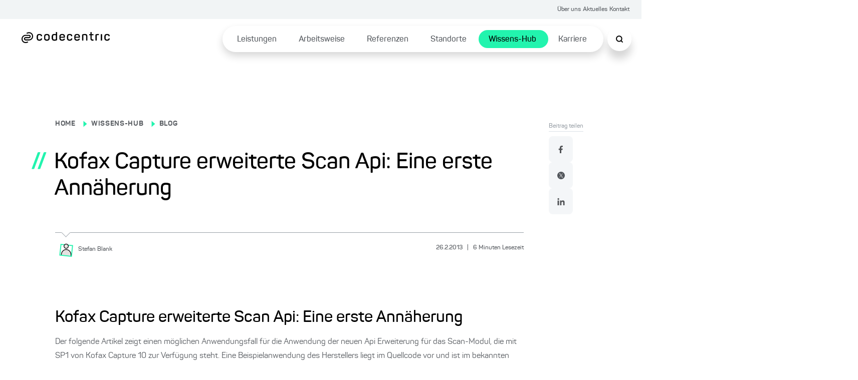

--- FILE ---
content_type: text/html; charset=utf-8
request_url: https://www.codecentric.de/wissens-hub/blog/kofax-capture-erweiterte-scan-api-eine-erste-annaherung
body_size: 72663
content:
<!DOCTYPE html><html lang="de"><head><meta charSet="utf-8"/><meta name="twitter:card" content="summary_large_image"/><meta name="twitter:site" content="@site"/><meta name="twitter:creator" content="@codecentric"/><meta property="og:type" content="website"/><meta property="og:locale" content="de_DE"/><meta property="og:site_name" content="codecentric AG"/><title>Kofax Capture erweiterte Scan Api: Eine erste Annäherung</title><meta name="description" content="Kofax Capture erweiterte Scan Api: Eine erste Annäherung Der folgende Artikel zeigt einen möglichen Anwendungsfall für die Anwendung der neuen Api Erweiterung für das Scan-Modul, die mit SP1 von Kofax Capture 10 zur Verfügung steht. Eine Beispielanwendung des Herstellers liegt im Quellcode vor und ist im bekannten Verzeichnis zu finden unter …SourceSample ProjectsStdCustScanApiSamplePanel. Der Anwednungsfall,... Weiterlesen"/><meta name="viewport" content="width=device-width, initial-scale=1"/><link rel="canonical" href="https://www.codecentric.de/wissens-hub/blog/kofax-capture-erweiterte-scan-api-eine-erste-annaherung"/><link rel="alternate" hreflang="de" href="https://www.codecentric.de/wissens-hub/blog/kofax-capture-erweiterte-scan-api-eine-erste-annaherung"/><script type="text/javascript" src="/podloveCdn.js"></script><script>
                  // Initialize dataLayer if it doesn't exist
                  window.dataLayer = window.dataLayer || [];
              
                  // Use a flag in window to track if this script has run
                  if (!window.dataLayerInitialized) {
                    // Set the flag to prevent double execution
                    window.dataLayerInitialized = true;
                
                    let scriptPageObj = {};
                
                    const post = "kofax-capture-erweiterte-scan-api-eine-erste-annaherung";
                    const postPublishingDate = "2013-02-26";
                    console.log("postPublishingDate: ", postPublishingDate);
                    const allAuthors = "Stefan Blank";
                
                    if (typeof post !== "undefined") {
                      scriptPageObj.page_area = "wissens-hub";
                      scriptPageObj.page_environment = "live";
                      scriptPageObj.page_language = "de";
                  
                      if (allAuthors !== "") {
                        scriptPageObj.post_author = allAuthors;
                      }
                  
                      if (postPublishingDate) {
                        scriptPageObj.post_publishing_date = postPublishingDate;
                      }
                  
                    scriptPageObj.post_language = "de";
                  }
                
                  // Push data
                  window.dataLayer.push({
                    event: 'page',
                    page: scriptPageObj
                  });

                  // Trigger the load state immediately after execution
                  setTimeout(() => {
                    document.dispatchEvent(new CustomEvent('dataLayerReady'));
                  }, 1000);
                }
            </script><meta name="robots" content="index,follow"/><meta property="og:title" content="Kofax Capture erweiterte Scan Api: Eine erste Annäherung"/><meta property="og:description" content="Kofax Capture erweiterte Scan Api: Eine erste Annäherung Der folgende Artikel zeigt einen möglichen Anwendungsfall für die Anwendung der neuen Api Erweiterung für das Scan-Modul, die mit SP1 von Kofax Capture 10 zur Verfügung steht. Eine Beispielanwendung des Herstellers liegt im Quellcode vor und ist im bekannten Verzeichnis zu finden unter …SourceSample ProjectsStdCustScanApiSamplePanel. Der Anwednungsfall,... Weiterlesen"/><meta property="og:url" content="https://www.codecentric.de/wissens-hub/blog/kofax-capture-erweiterte-scan-api-eine-erste-annaherung"/><meta property="og:image" content="https://www.codecentric.de/og-1.png"/><meta name="next-head-count" content="19"/><link data-next-font="" rel="preconnect" href="/" crossorigin="anonymous"/><link rel="preload" href="/_next/static/css/a959a34fc4cc537d.css" as="style"/><link rel="stylesheet" href="/_next/static/css/a959a34fc4cc537d.css" data-n-g=""/><link rel="preload" href="/_next/static/css/1c167b812420df38.css" as="style"/><link rel="stylesheet" href="/_next/static/css/1c167b812420df38.css" data-n-p=""/><link rel="preload" href="/_next/static/css/131d83b04efefc4f.css" as="style"/><link rel="stylesheet" href="/_next/static/css/131d83b04efefc4f.css" data-n-p=""/><link rel="preload" href="/_next/static/css/18d07adf24287948.css" as="style"/><link rel="stylesheet" href="/_next/static/css/18d07adf24287948.css" data-n-p=""/><link rel="preload" href="/_next/static/css/7b06c6fac00a96a1.css" as="style"/><link rel="stylesheet" href="/_next/static/css/7b06c6fac00a96a1.css" data-n-p=""/><noscript data-n-css=""></noscript><script defer="" nomodule="" src="/_next/static/chunks/polyfills-42372ed130431b0a.js"></script><script defer="" src="/_next/static/chunks/7540.4b3175513ceae618.js"></script><script src="/_next/static/chunks/webpack-f5ec13d36229d07c.js" defer=""></script><script src="/_next/static/chunks/framework-9eff3f8268e020bf.js" defer=""></script><script src="/_next/static/chunks/main-501de9d81e4c446f.js" defer=""></script><script src="/_next/static/chunks/pages/_app-8f6f121271bb013e.js" defer=""></script><script src="/_next/static/chunks/5839-5102dd5df208cef2.js" defer=""></script><script src="/_next/static/chunks/1388-e0dc009600914886.js" defer=""></script><script src="/_next/static/chunks/7491-1480841290c96dae.js" defer=""></script><script src="/_next/static/chunks/235-2e6328b300455248.js" defer=""></script><script src="/_next/static/chunks/pages/wissens-hub/blog/%5B...slug%5D-820ad3378b145364.js" defer=""></script><script src="/_next/static/wK-KYULfLNCdFjj9oTyO-/_buildManifest.js" defer=""></script><script src="/_next/static/wK-KYULfLNCdFjj9oTyO-/_ssgManifest.js" defer=""></script></head><body><div id="__next"><div class="Toastify"></div><div class="SearchModal_search-modal-overlay__epred "></div><div id="searchModal" tabindex="0" class="SearchModal_search-modal__outer-flex-container__gaW0z "><div id="searchModalContent" class="SearchModal_search-modal__y89gU"><div class="SearchModal_search-modal__inner-container__WvUeZ"><div><div class="SearchModal_search-modal__top-nav__fEz3i"><button type="button" class="SearchModal_search-modal__top-nav-close__cQipr" aria-label="Schließen Button"><span></span></button></div></div></div><div class="SearchModal_search-modal__inner-container--complete-overflow__tjcn4"><div class="SearchModal_search-modal__inner-container--overflow__zfTNK"><div><div class="Search_c-search-container__g68L_" style="max-width:60rem"><div class="Search_c-search__lSL3h"><div></div></div></div><div class="SearchModalInput_search-modal-container__MsCu7"><small>Beliebte Suchanfragen</small><button>Cloud Native</button><button>DevOps</button><button>IT-Security</button><button>Agile Methoden</button><button>Java</button></div><div class="SearchModalInput_search-modal-input-container__63rZW"><div class="SearchModalInput_search-modal-input-left__5G67n"><div class="SearchModalInput_search-modal-input-left-content__PE40a"></div></div><div class="SearchModalInput_search-modal-input-right__LKoAc"><div class="SearchModalInput_search-modal-input-right__mobile-filters__19OS0"></div><div class="SearchModalInput_search-modal-input-right__container__wX2O1"></div></div></div></div></div></div></div></div><div style="max-width:inherit"><div class="HeaderTopNav_c-header-top-nav__banner-container__1rhm1"></div><div class="HeaderTopNav_c-header-top-nav__a6DeR HeaderTopNav_banner-container__rP9o9 overflow-full-width"><div class="HeaderTopNav_c-header-top-nav__inner__6lUr7 HeaderTopNav_banner-container__rP9o9"><ul><li><a href="/ueber-uns">Über uns</a></li><li><a href="/aktuelles">Aktuelles</a></li><li><a href="/kontakt">Kontakt</a></li></ul></div></div><div class="l-container"><header class="Header_c-header__6cX_8" style="transform:translateY(0)"><div class="Header_c-header__left__q9qQY"><a href="/"><img alt="Logo der codecentric AG, einem in Deutschland führenden IT-Consulting Unternehmen" loading="lazy" width="1099" height="137" decoding="async" data-nimg="1" class="Header_c-header__logo__ybGa7" style="color:transparent" srcSet="/_next/image?url=https%3A%2F%2Feu-central-1.graphassets.com%2FAiE4QoWSSiIQO3k152ugkz%2Foutput%3Dformat%3Awebp%2FK1lI4UPCSUuKSWZHgd4D&amp;w=1200&amp;q=75 1x, /_next/image?url=https%3A%2F%2Feu-central-1.graphassets.com%2FAiE4QoWSSiIQO3k152ugkz%2Foutput%3Dformat%3Awebp%2FK1lI4UPCSUuKSWZHgd4D&amp;w=3840&amp;q=75 2x" src="/_next/image?url=https%3A%2F%2Feu-central-1.graphassets.com%2FAiE4QoWSSiIQO3k152ugkz%2Foutput%3Dformat%3Awebp%2FK1lI4UPCSUuKSWZHgd4D&amp;w=3840&amp;q=75"/></a></div><div class="Header_c-header__right__h1F_0"><div class="Header_c-header__nav-list___qhu4"><ul><li class="Header_li-first-row__yffb5" aria-expanded="false"><span><a href="/leistungen">Leistungen</a></span></li><li class="Header_li-first-row__yffb5" aria-expanded="false"><span><a href="/arbeitsweise">Arbeitsweise</a></span></li><li class="Header_li-first-row__yffb5" aria-expanded="false"><span><a href="/referenzen">Referenzen</a></span></li><li class="Header_li-first-row__yffb5" aria-expanded="false"><span><a href="/standorte">Standorte</a></span></li><li class="Header_li-first-row__yffb5 Header_active__b94Z_" aria-expanded="false"><span><a href="/wissens-hub">Wissens-Hub</a></span></li><li class="Header_li-first-row__yffb5" aria-expanded="false"><span><a href="/karriere">Karriere</a></span></li></ul></div></div><button class="Header_c-header__nav-list__search__In8pm"><img src="/search.svg" alt="Suche"/></button><div class="Header_c-header__nav-list__hamburger__f5Og2"><img src="/hamburger.svg" alt="Hamburger Menu"/></div></header><div class="HamburgerMenuList_c-hamburger-menu__dBbWZ"><div class="HamburgerMenuList_c-hamburger-menu__top-container__k0Ji8"><a href="/"><img alt="Logo der codecentric AG, einem in Deutschland führenden IT-Consulting Unternehmen" loading="lazy" width="1099" height="137" decoding="async" data-nimg="1" style="color:transparent" srcSet="/_next/image?url=https%3A%2F%2Feu-central-1.graphassets.com%2FAiE4QoWSSiIQO3k152ugkz%2Foutput%3Dformat%3Awebp%2FK1lI4UPCSUuKSWZHgd4D&amp;w=1200&amp;q=75 1x, /_next/image?url=https%3A%2F%2Feu-central-1.graphassets.com%2FAiE4QoWSSiIQO3k152ugkz%2Foutput%3Dformat%3Awebp%2FK1lI4UPCSUuKSWZHgd4D&amp;w=3840&amp;q=75 2x" src="/_next/image?url=https%3A%2F%2Feu-central-1.graphassets.com%2FAiE4QoWSSiIQO3k152ugkz%2Foutput%3Dformat%3Awebp%2FK1lI4UPCSUuKSWZHgd4D&amp;w=3840&amp;q=75"/></a><button type="button" class="HamburgerMenuList_c-hamburger-menu__close__9v2BR" aria-label="Schließen Button"><span></span></button></div><div class="HamburgerMenuList_c-hamburger-menu__top-list-container__6e4SK"><ul><li><a href="/ueber-uns">Über uns</a></li><li><a href="/aktuelles">Aktuelles</a></li><li><a href="/kontakt">Kontakt</a></li></ul></div><div class="HamburgerMenuList_c-hamburger-menu__menu-container__NJItj"><ul><li class="HamburgerMenuList_c-hamburger-menu__list-container__szVpf"><div><a href="/leistungen">Leistungen</a><button class="HamburgerMenuList_c-hamburger-menu__childlinks-btn__Jwnjk"><span class=""></span></button></div><ul class="HamburgerMenuList_child-links__UMl5L"><li><a href="/leistungen/data-effectiveness">Data Effectiveness</a></li><li><a href="/leistungen/digitale-loesungen">Digitale Produkte &amp; Lösungen</a></li><li><a href="/leistungen/digitale-souveraenitaet">Digitale Souveränität</a></li><li><a href="/it-security">IT-Security</a></li><li><a href="/leistungen/kuenstliche-intelligenz">Künstliche Intelligenz</a></li><li><a href="/leistungen/software-modernisierung">Software-Modernisierung</a></li><li><a href="/leistungen#leistungsuebersicht">Leistungen von A bis Z ...</a></li></ul></li><li class="HamburgerMenuList_c-hamburger-menu__list-container__szVpf"><div><a href="/arbeitsweise">Arbeitsweise</a></div></li><li class="HamburgerMenuList_c-hamburger-menu__list-container__szVpf"><div><a href="/referenzen">Referenzen</a></div></li><li class="HamburgerMenuList_c-hamburger-menu__list-container__szVpf"><div><a href="/standorte">Standorte</a><button class="HamburgerMenuList_c-hamburger-menu__childlinks-btn__Jwnjk"><span class=""></span></button></div><ul class="HamburgerMenuList_child-links__UMl5L"><li><a href="/standorte/berlin">Berlin</a></li><li><a href="/standorte/bielefeld">Bielefeld</a></li><li><a href="/standorte/dortmund">Dortmund</a></li><li><a href="/standorte/erfurt">Erfurt</a></li><li><a href="/standorte/frankfurt">Frankfurt am Main</a></li><li><a href="/standorte/hamburg">Hamburg</a></li><li><a href="/standorte/karlsruhe">Karlsruhe</a></li><li><a href="/standorte/leipzig">Leipzig</a></li><li><a href="/standorte/muenchen">München</a></li><li><a href="/standorte/muenster">Münster</a></li><li><a href="/standorte/nuernberg">Nürnberg</a></li><li><a href="/standorte/solingen">Solingen</a></li><li><a href="/standorte/stuttgart">Stuttgart</a></li></ul></li><li class="HamburgerMenuList_c-hamburger-menu__list-container__szVpf"><div><a href="/wissens-hub">Wissens-Hub</a><button class="HamburgerMenuList_c-hamburger-menu__childlinks-btn__Jwnjk"><span class=""></span></button></div><ul class="HamburgerMenuList_child-links__UMl5L"><li><a style="font-weight:bold" href="/wissens-hub/blog">Blog</a></li><li><a href="/wissens-hub/events">Events</a></li><li><a href="/wissens-hub/fachmedien">Fachmedien</a></li><li><a href="/wissens-hub/softwerker">Softwerker</a></li><li><a href="/wissens-hub/webinare">Webinare</a></li></ul></li><li class="HamburgerMenuList_c-hamburger-menu__list-container__szVpf"><div><a href="/karriere">Karriere</a><button class="HamburgerMenuList_c-hamburger-menu__childlinks-btn__Jwnjk"><span class=""></span></button></div><ul class="HamburgerMenuList_child-links__UMl5L"><li><a href="/karriere/jobs">Jobs</a></li><li><a href="/karriere/kultur">Unsere Kultur</a></li><li><a href="/karriere/faq">FAQ</a></li></ul></li></ul></div><div class="HamburgerMenuList_c-hamburger-menu__bottom-line__PjFOs"><ul></ul></div></div></div><main id="container" class="blogPost_blog-post__gQyXH"><div class="reading-progress-bar" style="width:0%;position:fixed;z-index:800;height:5px;top:0;background-color:var(--primary-1)"></div><div class="blogPost_l-post-container__inner-container__gWcLf"><div class="blogPost_l-post-container__left__v7lca"><div><div class="BlogHeadingBanner_c-blog-heading-banner__JEdqw"><div><label><p><a title="/" href="/">HOME</a></p></label><span class="BlogHeadingBanner_c-blog-heading-banner__icon__WZ6D2"></span><label><p><a title="/wissens-hub" href="/wissens-hub">WISSENS-HUB</a></p></label><span class="BlogHeadingBanner_c-blog-heading-banner__icon__WZ6D2"></span><label><p><a title="/wissens-hub/blog" href="/wissens-hub/blog">BLOG</a></p></label><div class="BlogHeadingBanner_c-blog-heading-banner__main-heading__N6VnJ"><span>//</span><h1>Kofax Capture erweiterte Scan Api: Eine erste Annäherung</h1></div><div class="BlogHeadingBanner_c-blog-heading-banner__tag-container__umrNi"></div></div><div class="BlogHeadingBanner_c-blog-heading-banner__border__FyyX3"><div class="BlogHeadingBanner_triangle__W_YJK"></div></div><div class="BlogHeadingBanner_c-blog-heading-banner__bottom__rP4iQ"><div class="BlogHeadingBanner_c-blog-heading-banner__bottom-inner-container__8_l8n"><button aria-label="Stefan Blank"><img alt="" loading="lazy" width="250" height="250" decoding="async" data-nimg="1" style="color:transparent" srcSet="/_next/image?url=https%3A%2F%2Feu-central-1.graphassets.com%2Fcm7lyojlb013i07t5c34cbil9%2Fresize%3Dheight%3A800%2Fcm7n0ok9oflhb07up35496zci&amp;w=256&amp;q=75 1x, /_next/image?url=https%3A%2F%2Feu-central-1.graphassets.com%2Fcm7lyojlb013i07t5c34cbil9%2Fresize%3Dheight%3A800%2Fcm7n0ok9oflhb07up35496zci&amp;w=640&amp;q=75 2x" src="/_next/image?url=https%3A%2F%2Feu-central-1.graphassets.com%2Fcm7lyojlb013i07t5c34cbil9%2Fresize%3Dheight%3A800%2Fcm7n0ok9oflhb07up35496zci&amp;w=640&amp;q=75"/><p><small>Stefan<!-- --> <!-- -->Blank</small></p></button><p class="BlogHeadingBanner_c-blog-heading-banner__info__HrgSU"><small>26.2.2013<!-- --> <span>|</span> <!-- -->6<!-- --> <!-- -->Minuten Lesezeit</small></p></div></div></div></div><div class="BlogBody_c-blog-body__D_HRR"><img alt="" decoding="async" data-nimg="1" style="color:transparent" src=""/><div class="BlogBody_c-blog-body__content__crdlN"><h2>Kofax Capture erweiterte Scan Api: Eine erste Annäherung</h2><p>Der folgende Artikel zeigt einen möglichen Anwendungsfall für die Anwendung der neuen Api Erweiterung für das Scan-Modul, die mit SP1 von Kofax Capture 10 zur Verfügung steht. Eine Beispielanwendung des Herstellers liegt im Quellcode vor und ist im bekannten Verzeichnis zu finden unter …<b>\Source\Sample Projects\StdCust\ScanApiSamplePanel</b>. Der Anwednungsfall, den wir lösen wollten ist wie folgt beschrieben:<br/> Wir wollen duplex scannen und trennen die Dokumente per Patchcode. Für ein folgendes <em>CustomModule </em>müssen wir alle Seiten mit einem <i>CustomStorageString </i>versehen, der aussagen soll, ob die Seite von der Vorder- oder Rückseitenkamera aufgenommen wurde. Falls das Tiff von der Vorderseitenkamera aufgenommen wurde, setzen wir den Wert auf „0“, andernfalls auf „1“.<br/> <span> Um diese Information aufbereiten zu können wird auf das neue Event <code>KfxOcxEventScanPageEnd</code> zurückgegriffen. Für jede gescannte Seite wird dieses Event gefeuert, bevor die Seite auf der Festplatte abgelegt wird. Das gilt beispielsweise auch für die Seiten, die einen Patchcode enthalten. Wie gesagt, zu dieser Zeit befindet sich die Seite noch im Speicher und ist nicht im Images Verzeichnis des Stapels abgelegt. Hier hat man nun die Möglichkeit über die Funktionen <code>GetKImgp()</code> und  <code>GetKScan()</code>des <code>AscentCaptureModule.Application</code> Objektes auf erweiterte Informationen zuzugreifen.</span></p><p>Sollten Sie mit c# arbeiten, dann muss ihr Projekt mindestens gegen das .NET Framework 4 gehen, auch wenn offiziell nur .NET 3.5 für Kofax  freigegeben ist.  Der Grund ist die DLR (Dynamic Language Runtime) und die Verwendung der Klasse DynamicObject.</p><p><code>dynamic kimgp = _kofaxApplication.GetKImgp(); kimgp.LifeIsGood();</code></p><p><code>kimgp</code> ist als dynamisch gekennzeichnet und somit kennt der Compiler zur Entwurfszeit nicht den Typ der Deklaration. Der Compiler kennt nicht mal das Member <code>LifeIsGood()</code>. Erst zur Laufzeit wird die Methode aufgelöst, basierend auf dem aktuellen Objekt. Vergleichbar ist das mit dem LateBinding aus VB via <code>CreateObject()</code> . Falls man fälschlicherweise <code>kimgp.LifeIsGoo();</code>  kodiert, so wird das erst einen Fehler zur Laufzeit auslösen. Für uns bedeutet das aber auch, dass man die Eigenschaften und Methoden des Objektes nicht genau kennt, da man auch auf das Feature IntelliSense nicht zurückgreifen kann. Aber es gibt zwei Dokumentationen, die hier Abhilfe schaffen (Language Reference and Programmers Guide). Diese sind verfügbar unter: <a rel="external" target="_blank" href="http://www.kofax.com/support/products/imagecontrols/3.1/">http://www.kofax.com/support/products/imagecontrols/3.1/<br/> </a> <br/> Kommen wir zurück zum Anwendungsfall. Zuerst haben wir eine einfache Behelfsklasse erstellt mit der wir die Informationen jeder gescannten Seite persistieren wollen:</p><div>

<pre><pre style="display:block;overflow-x:auto;padding:0.5em;color:#333;background:#f8f8f8"><code class="language-csharp" style="white-space:pre"><span class="comment linenumber react-syntax-highlighter-line-number" style="display:inline-block;min-width:2.25em;padding-right:1em;text-align:right;user-select:none">1</span><span style="color:#333;font-weight:bold">class</span><span> </span><span style="color:#900;font-weight:bold">PageFlag</span><span>
</span><span class="comment linenumber react-syntax-highlighter-line-number" style="display:inline-block;min-width:2.25em;padding-right:1em;text-align:right;user-select:none">2</span>{
<span class="comment linenumber react-syntax-highlighter-line-number" style="display:inline-block;min-width:2.25em;padding-right:1em;text-align:right;user-select:none">3</span><span>    </span><span style="color:#333;font-weight:bold">public</span><span> </span><span style="color:#0086b3">bool</span><span> IsPatch { </span><span style="color:#333;font-weight:bold">get</span><span>; </span><span style="color:#333;font-weight:bold">private</span><span> </span><span style="color:#333;font-weight:bold">set</span><span>; }
</span><span class="comment linenumber react-syntax-highlighter-line-number" style="display:inline-block;min-width:2.25em;padding-right:1em;text-align:right;user-select:none">4</span><span>    </span><span style="color:#333;font-weight:bold">public</span><span> </span><span style="color:#0086b3">bool</span><span> IsFrontPage { </span><span style="color:#333;font-weight:bold">get</span><span>; </span><span style="color:#333;font-weight:bold">private</span><span> </span><span style="color:#333;font-weight:bold">set</span><span>; }
</span><span class="comment linenumber react-syntax-highlighter-line-number" style="display:inline-block;min-width:2.25em;padding-right:1em;text-align:right;user-select:none">5</span><span>    </span><span class="hljs-function" style="color:#333;font-weight:bold">public</span><span class="hljs-function"> </span><span class="hljs-function" style="color:#900;font-weight:bold">PageFlag</span><span class="hljs-function">(</span><span class="hljs-function hljs-params" style="color:#0086b3">bool</span><span class="hljs-function hljs-params"> isPatch, </span><span class="hljs-function hljs-params" style="color:#0086b3">bool</span><span class="hljs-function hljs-params"> isFrontPage</span><span class="hljs-function">)</span><span>
</span><span class="comment linenumber react-syntax-highlighter-line-number" style="display:inline-block;min-width:2.25em;padding-right:1em;text-align:right;user-select:none">6</span>    {
<span class="comment linenumber react-syntax-highlighter-line-number" style="display:inline-block;min-width:2.25em;padding-right:1em;text-align:right;user-select:none">7</span>        IsPatch = isPatch;
<span class="comment linenumber react-syntax-highlighter-line-number" style="display:inline-block;min-width:2.25em;padding-right:1em;text-align:right;user-select:none">8</span>        IsFrontPage = isFrontPage;
<span class="comment linenumber react-syntax-highlighter-line-number" style="display:inline-block;min-width:2.25em;padding-right:1em;text-align:right;user-select:none">9</span>    }
<span class="comment linenumber react-syntax-highlighter-line-number" style="display:inline-block;min-width:2.25em;padding-right:1em;text-align:right;user-select:none">10</span>}</code></pre></pre>
</div><p>Dann machen wir uns eine GenericList zu Nutze.</p><div>

<pre><pre style="display:block;overflow-x:auto;padding:0.5em;color:#333;background:#f8f8f8"><code class="language-csharp" style="white-space:pre"><span class="comment linenumber react-syntax-highlighter-line-number" style="display:inline-block;min-width:1.25em;padding-right:1em;text-align:right;user-select:none">1</span><span style="color:#333;font-weight:bold">using</span><span> System.Collections.Generic;
</span><span class="comment linenumber react-syntax-highlighter-line-number" style="display:inline-block;min-width:1.25em;padding-right:1em;text-align:right;user-select:none">2</span><span></span><span class="hljs-function" style="color:#333;font-weight:bold">private</span><span class="hljs-function"> </span><span class="hljs-function" style="color:#900;font-weight:bold">List</span><span class="hljs-function">&lt;</span><span class="hljs-function" style="color:#900;font-weight:bold">PageFlag</span><span class="hljs-function">&gt; _pageList</span><span> = </span><span style="color:#333;font-weight:bold">new</span><span> List&lt;PageFlag&gt;();</span></code></pre></pre>
</div><p>Zu guter Letzt brauchen wir eine Art Zähler für die jeweilige Seite. Dieser muss auf Null zurückgesetzt werden, wenn ein neuer Stapel geöffnet wird.</p><div>

<pre><pre style="display:block;overflow-x:auto;padding:0.5em;color:#333;background:#f8f8f8"><code class="language-csharp" style="white-space:pre"><span class="comment linenumber react-syntax-highlighter-line-number" style="display:inline-block;min-width:1.25em;padding-right:1em;text-align:right;user-select:none">1</span><span style="color:#333;font-weight:bold">private</span><span> </span><span style="color:#0086b3">int</span><span> _pageNumber;</span></code></pre></pre>
</div><p>Es folgt nun das zuvor erwähnte Event in der ActionEvent Funktion:</p><div>

<pre><pre style="display:block;overflow-x:auto;padding:0.5em;color:#333;background:#f8f8f8"><code class="language-csharp" style="white-space:pre"><span class="comment linenumber react-syntax-highlighter-line-number" style="display:inline-block;min-width:2.25em;padding-right:1em;text-align:right;user-select:none">1</span><span style="color:#333;font-weight:bold">case</span><span> (</span><span style="color:#0086b3">int</span><span>)KfxOcxEvent.KfxOcxEventScanPageEnd:
</span><span class="comment linenumber react-syntax-highlighter-line-number" style="display:inline-block;min-width:2.25em;padding-right:1em;text-align:right;user-select:none">2</span><span>    _pageNumber += </span><span style="color:#008080">1</span><span>;
</span><span class="comment linenumber react-syntax-highlighter-line-number" style="display:inline-block;min-width:2.25em;padding-right:1em;text-align:right;user-select:none">3</span><span>    </span><span style="color:#0086b3">bool</span><span> frontPage = </span><span style="color:#008080">false</span><span>;
</span><span class="comment linenumber react-syntax-highlighter-line-number" style="display:inline-block;min-width:2.25em;padding-right:1em;text-align:right;user-select:none">4</span><span>    </span><span style="color:#333;font-weight:bold">try</span><span>
</span><span class="comment linenumber react-syntax-highlighter-line-number" style="display:inline-block;min-width:2.25em;padding-right:1em;text-align:right;user-select:none">5</span>    {
<span class="comment linenumber react-syntax-highlighter-line-number" style="display:inline-block;min-width:2.25em;padding-right:1em;text-align:right;user-select:none">6</span><span>        </span><span style="color:#0086b3">dynamic</span><span> kscan = _kofaxApplication.GetKScan();
</span><span class="comment linenumber react-syntax-highlighter-line-number" style="display:inline-block;min-width:2.25em;padding-right:1em;text-align:right;user-select:none">7</span>        frontPage = kscan.PEFront;       
<span class="comment linenumber react-syntax-highlighter-line-number" style="display:inline-block;min-width:2.25em;padding-right:1em;text-align:right;user-select:none">8</span>    }
<span class="comment linenumber react-syntax-highlighter-line-number" style="display:inline-block;min-width:2.25em;padding-right:1em;text-align:right;user-select:none">9</span>    catch (Exception ex)
<span class="comment linenumber react-syntax-highlighter-line-number" style="display:inline-block;min-width:2.25em;padding-right:1em;text-align:right;user-select:none">10</span>    {
<span class="comment linenumber react-syntax-highlighter-line-number" style="display:inline-block;min-width:2.25em;padding-right:1em;text-align:right;user-select:none">11</span>        MessageBox.Show(ex.ToString());
<span class="comment linenumber react-syntax-highlighter-line-number" style="display:inline-block;min-width:2.25em;padding-right:1em;text-align:right;user-select:none">12</span>    }
<span class="comment linenumber react-syntax-highlighter-line-number" style="display:inline-block;min-width:2.25em;padding-right:1em;text-align:right;user-select:none">13</span><span>    </span><span style="color:#333;font-weight:bold">finally</span><span>
</span><span class="comment linenumber react-syntax-highlighter-line-number" style="display:inline-block;min-width:2.25em;padding-right:1em;text-align:right;user-select:none">14</span>    {
<span class="comment linenumber react-syntax-highlighter-line-number" style="display:inline-block;min-width:2.25em;padding-right:1em;text-align:right;user-select:none">15</span>        Marshal.ReleaseComObject(kscan);
<span class="comment linenumber react-syntax-highlighter-line-number" style="display:inline-block;min-width:2.25em;padding-right:1em;text-align:right;user-select:none">16</span>    }
<span class="comment linenumber react-syntax-highlighter-line-number" style="display:inline-block;min-width:2.25em;padding-right:1em;text-align:right;user-select:none">17</span> 
<span class="comment linenumber react-syntax-highlighter-line-number" style="display:inline-block;min-width:2.25em;padding-right:1em;text-align:right;user-select:none">18</span><span>    </span><span style="color:#333;font-weight:bold">try</span><span>
</span><span class="comment linenumber react-syntax-highlighter-line-number" style="display:inline-block;min-width:2.25em;padding-right:1em;text-align:right;user-select:none">19</span>    {
<span class="comment linenumber react-syntax-highlighter-line-number" style="display:inline-block;min-width:2.25em;padding-right:1em;text-align:right;user-select:none">20</span><span>        </span><span style="color:#0086b3">dynamic</span><span> kimgp = _kofaxApplication.GetKImgp();
</span><span class="comment linenumber react-syntax-highlighter-line-number" style="display:inline-block;min-width:2.25em;padding-right:1em;text-align:right;user-select:none">21</span><span>        </span><span style="color:#0086b3">int</span><span> patchCodeType = kimgp.PEPatchCode;
</span><span class="comment linenumber react-syntax-highlighter-line-number" style="display:inline-block;min-width:2.25em;padding-right:1em;text-align:right;user-select:none">22</span>    }  
<span class="comment linenumber react-syntax-highlighter-line-number" style="display:inline-block;min-width:2.25em;padding-right:1em;text-align:right;user-select:none">23</span>    catch (Exception ex)
<span class="comment linenumber react-syntax-highlighter-line-number" style="display:inline-block;min-width:2.25em;padding-right:1em;text-align:right;user-select:none">24</span>    {
<span class="comment linenumber react-syntax-highlighter-line-number" style="display:inline-block;min-width:2.25em;padding-right:1em;text-align:right;user-select:none">25</span>        MessageBox.Show(ex.ToString());
<span class="comment linenumber react-syntax-highlighter-line-number" style="display:inline-block;min-width:2.25em;padding-right:1em;text-align:right;user-select:none">26</span>    }
<span class="comment linenumber react-syntax-highlighter-line-number" style="display:inline-block;min-width:2.25em;padding-right:1em;text-align:right;user-select:none">27</span><span>    </span><span style="color:#333;font-weight:bold">finally</span><span>
</span><span class="comment linenumber react-syntax-highlighter-line-number" style="display:inline-block;min-width:2.25em;padding-right:1em;text-align:right;user-select:none">28</span>    {
<span class="comment linenumber react-syntax-highlighter-line-number" style="display:inline-block;min-width:2.25em;padding-right:1em;text-align:right;user-select:none">29</span>        Marshal.ReleaseComObject(kimgp);
<span class="comment linenumber react-syntax-highlighter-line-number" style="display:inline-block;min-width:2.25em;padding-right:1em;text-align:right;user-select:none">30</span>    }
<span class="comment linenumber react-syntax-highlighter-line-number" style="display:inline-block;min-width:2.25em;padding-right:1em;text-align:right;user-select:none">31</span><span>    </span><span style="color:#333;font-weight:bold">try</span><span>
</span><span class="comment linenumber react-syntax-highlighter-line-number" style="display:inline-block;min-width:2.25em;padding-right:1em;text-align:right;user-select:none">32</span>    {
<span class="comment linenumber react-syntax-highlighter-line-number" style="display:inline-block;min-width:2.25em;padding-right:1em;text-align:right;user-select:none">33</span><span>        </span><span style="color:#998;font-style:italic">// we know that we will only get the PatchCode Type 2 (set in the batchclass)</span><span>
</span><span class="comment linenumber react-syntax-highlighter-line-number" style="display:inline-block;min-width:2.25em;padding-right:1em;text-align:right;user-select:none">34</span><span>        _pageList.Add(</span><span style="color:#333;font-weight:bold">new</span><span> PageFlag(patchCodeType==</span><span style="color:#008080">2</span><span>, frontPage));
</span><span class="comment linenumber react-syntax-highlighter-line-number" style="display:inline-block;min-width:2.25em;padding-right:1em;text-align:right;user-select:none">35</span>    }
<span class="comment linenumber react-syntax-highlighter-line-number" style="display:inline-block;min-width:2.25em;padding-right:1em;text-align:right;user-select:none">36</span>    catch (Exception ex)
<span class="comment linenumber react-syntax-highlighter-line-number" style="display:inline-block;min-width:2.25em;padding-right:1em;text-align:right;user-select:none">37</span>    {
<span class="comment linenumber react-syntax-highlighter-line-number" style="display:inline-block;min-width:2.25em;padding-right:1em;text-align:right;user-select:none">38</span>        MessageBox.Show(ex.ToString());
<span class="comment linenumber react-syntax-highlighter-line-number" style="display:inline-block;min-width:2.25em;padding-right:1em;text-align:right;user-select:none">39</span>    }
<span class="comment linenumber react-syntax-highlighter-line-number" style="display:inline-block;min-width:2.25em;padding-right:1em;text-align:right;user-select:none">40</span><span>    </span><span style="color:#333;font-weight:bold">break</span><span>;</span></code></pre></pre>
</div><p>Nachdem die letzte Seite gescannt wurde, haben wir alle Informationen für alle gescannten Seiten während des Scan-Vorgangs persistiert. Im Event <code>KfxOcxEvent.KfxOcxEventScanStopped</code> müssen wir nun mittels eines Timer Objektes eine Folgeverarbeitung anstoßen. Leider müssen wir das über diese Art und Weise regeln und können das nicht direkt in der ActionEvent Funktion bewerkstelligen.</p><div>

<pre><pre style="display:block;overflow-x:auto;padding:0.5em;color:#333;background:#f8f8f8"><code class="language-csharp" style="white-space:pre"><span class="comment linenumber react-syntax-highlighter-line-number" style="display:inline-block;min-width:2.25em;padding-right:1em;text-align:right;user-select:none">1</span><span>…
</span><span class="comment linenumber react-syntax-highlighter-line-number" style="display:inline-block;min-width:2.25em;padding-right:1em;text-align:right;user-select:none">2</span>     …
<span class="comment linenumber react-syntax-highlighter-line-number" style="display:inline-block;min-width:2.25em;padding-right:1em;text-align:right;user-select:none">3</span>     …
<span class="comment linenumber react-syntax-highlighter-line-number" style="display:inline-block;min-width:2.25em;padding-right:1em;text-align:right;user-select:none">4</span><span>         </span><span style="color:#333;font-weight:bold">case</span><span> (</span><span style="color:#0086b3">int</span><span>)KfxOcxEvent.KfxOcxEventScanStopped:
</span><span class="comment linenumber react-syntax-highlighter-line-number" style="display:inline-block;min-width:2.25em;padding-right:1em;text-align:right;user-select:none">5</span><span>             timerScanStopped.Enabled = </span><span style="color:#008080">true</span><span>;
</span><span class="comment linenumber react-syntax-highlighter-line-number" style="display:inline-block;min-width:2.25em;padding-right:1em;text-align:right;user-select:none">6</span><span>             </span><span style="color:#333;font-weight:bold">break</span><span>;
</span><span class="comment linenumber react-syntax-highlighter-line-number" style="display:inline-block;min-width:2.25em;padding-right:1em;text-align:right;user-select:none">7</span>     …
<span class="comment linenumber react-syntax-highlighter-line-number" style="display:inline-block;min-width:2.25em;padding-right:1em;text-align:right;user-select:none">8</span>     …
<span class="comment linenumber react-syntax-highlighter-line-number" style="display:inline-block;min-width:2.25em;padding-right:1em;text-align:right;user-select:none">9</span>     …</code></pre></pre>
</div><div>

<pre><pre style="display:block;overflow-x:auto;padding:0.5em;color:#333;background:#f8f8f8"><code class="language-csharp" style="white-space:pre"><span class="comment linenumber react-syntax-highlighter-line-number" style="display:inline-block;min-width:2.25em;padding-right:1em;text-align:right;user-select:none">1</span><span class="hljs-function" style="color:#333;font-weight:bold">private</span><span class="hljs-function"> </span><span class="hljs-function" style="color:#333;font-weight:bold">void</span><span class="hljs-function"> </span><span class="hljs-function" style="color:#900;font-weight:bold">timerScanStopped_Tick</span><span class="hljs-function">(</span><span class="hljs-function hljs-params" style="color:#0086b3">object</span><span class="hljs-function hljs-params"> sender, EventArgs e</span><span class="hljs-function">)</span><span>
</span><span class="comment linenumber react-syntax-highlighter-line-number" style="display:inline-block;min-width:2.25em;padding-right:1em;text-align:right;user-select:none">2</span>    {
<span class="comment linenumber react-syntax-highlighter-line-number" style="display:inline-block;min-width:2.25em;padding-right:1em;text-align:right;user-select:none">3</span><span>        timerScanStopped.Enabled = </span><span style="color:#008080">false</span><span>;
</span><span class="comment linenumber react-syntax-highlighter-line-number" style="display:inline-block;min-width:2.25em;padding-right:1em;text-align:right;user-select:none">4</span><span>        </span><span style="color:#333;font-weight:bold">foreach</span><span> (Kofax.AscentCaptureModule.Document document
</span><span class="comment linenumber react-syntax-highlighter-line-number" style="display:inline-block;min-width:2.25em;padding-right:1em;text-align:right;user-select:none">5</span><span>                  </span><span style="color:#333;font-weight:bold">in</span><span> _kofaxApplication.ActiveBatch.Documents)
</span><span class="comment linenumber react-syntax-highlighter-line-number" style="display:inline-block;min-width:2.25em;padding-right:1em;text-align:right;user-select:none">6</span>        {
<span class="comment linenumber react-syntax-highlighter-line-number" style="display:inline-block;min-width:2.25em;padding-right:1em;text-align:right;user-select:none">7</span><span>            </span><span style="color:#0086b3">int</span><span> index = </span><span style="color:#008080">0</span><span>;
</span><span class="comment linenumber react-syntax-highlighter-line-number" style="display:inline-block;min-width:2.25em;padding-right:1em;text-align:right;user-select:none">8</span><span>            </span><span style="color:#333;font-weight:bold">foreach</span><span> (Kofax.AscentCaptureModule.Page page </span><span style="color:#333;font-weight:bold">in</span><span> document.Pages)
</span><span class="comment linenumber react-syntax-highlighter-line-number" style="display:inline-block;min-width:2.25em;padding-right:1em;text-align:right;user-select:none">9</span>            {
<span class="comment linenumber react-syntax-highlighter-line-number" style="display:inline-block;min-width:2.25em;padding-right:1em;text-align:right;user-select:none">10</span><span>                index += </span><span style="color:#008080">1</span><span>;
</span><span class="comment linenumber react-syntax-highlighter-line-number" style="display:inline-block;min-width:2.25em;padding-right:1em;text-align:right;user-select:none">11</span><span>                </span><span style="color:#333;font-weight:bold">if</span><span> (IsFrontPage(index))
</span><span class="comment linenumber react-syntax-highlighter-line-number" style="display:inline-block;min-width:2.25em;padding-right:1em;text-align:right;user-select:none">12</span>                {
<span class="comment linenumber react-syntax-highlighter-line-number" style="display:inline-block;min-width:2.25em;padding-right:1em;text-align:right;user-select:none">13</span><span>                    page.set_CustomStorageString(</span><span style="color:#d14">&quot;Paradatec-Backside&quot;</span><span>, </span><span style="color:#d14">&quot;0&quot;</span><span>);
</span><span class="comment linenumber react-syntax-highlighter-line-number" style="display:inline-block;min-width:2.25em;padding-right:1em;text-align:right;user-select:none">14</span>                }
<span class="comment linenumber react-syntax-highlighter-line-number" style="display:inline-block;min-width:2.25em;padding-right:1em;text-align:right;user-select:none">15</span><span>                </span><span style="color:#333;font-weight:bold">else</span><span>
</span><span class="comment linenumber react-syntax-highlighter-line-number" style="display:inline-block;min-width:2.25em;padding-right:1em;text-align:right;user-select:none">16</span>                {
<span class="comment linenumber react-syntax-highlighter-line-number" style="display:inline-block;min-width:2.25em;padding-right:1em;text-align:right;user-select:none">17</span><span>                    page.set_CustomStorageString(</span><span style="color:#d14">&quot;Paradatec-Backside&quot;</span><span>, </span><span style="color:#d14">&quot;1&quot;</span><span>);
</span><span class="comment linenumber react-syntax-highlighter-line-number" style="display:inline-block;min-width:2.25em;padding-right:1em;text-align:right;user-select:none">18</span>                }
<span class="comment linenumber react-syntax-highlighter-line-number" style="display:inline-block;min-width:2.25em;padding-right:1em;text-align:right;user-select:none">19</span>            }
<span class="comment linenumber react-syntax-highlighter-line-number" style="display:inline-block;min-width:2.25em;padding-right:1em;text-align:right;user-select:none">20</span>        }
<span class="comment linenumber react-syntax-highlighter-line-number" style="display:inline-block;min-width:2.25em;padding-right:1em;text-align:right;user-select:none">21</span>    }</code></pre></pre>
</div><p>Die Funktion <code>IsFrontPage</code> hilft zu erkennen, ob die Seite von der Vorderseitenkamera stammt oder nicht. Hier müssen wir dem Umstand Genüge tragen, dass wir wahrscheinlich mehr Events bekommen, als Seiten in dem Stapel sind, da auch die Events für Seiten mit Patchcode gefeuert wurden, diese Seiten aber nicht im Stapel enthalten sind. Deshalb müssen wir die Information, ob die Seite einen Patchcode enthielt, berücksichtigen.</p><div>

<pre><pre style="display:block;overflow-x:auto;padding:0.5em;color:#333;background:#f8f8f8"><code class="language-csharp" style="white-space:pre"><span class="comment linenumber react-syntax-highlighter-line-number" style="display:inline-block;min-width:2.25em;padding-right:1em;text-align:right;user-select:none">1</span><span class="hljs-function" style="color:#333;font-weight:bold">private</span><span class="hljs-function"> </span><span class="hljs-function" style="color:#0086b3">bool</span><span class="hljs-function"> </span><span class="hljs-function" style="color:#900;font-weight:bold">IsFrontPage</span><span class="hljs-function">(</span><span class="hljs-function hljs-params" style="color:#0086b3">int</span><span class="hljs-function hljs-params"> pageIdx</span><span class="hljs-function">)</span><span>
</span><span class="comment linenumber react-syntax-highlighter-line-number" style="display:inline-block;min-width:2.25em;padding-right:1em;text-align:right;user-select:none">2</span>    {
<span class="comment linenumber react-syntax-highlighter-line-number" style="display:inline-block;min-width:2.25em;padding-right:1em;text-align:right;user-select:none">3</span><span>        </span><span style="color:#0086b3">bool</span><span> previousPatch = </span><span style="color:#008080">false</span><span>;
</span><span class="comment linenumber react-syntax-highlighter-line-number" style="display:inline-block;min-width:2.25em;padding-right:1em;text-align:right;user-select:none">4</span><span>        </span><span style="color:#0086b3">int</span><span> idx = </span><span style="color:#008080">0</span><span>;
</span><span class="comment linenumber react-syntax-highlighter-line-number" style="display:inline-block;min-width:2.25em;padding-right:1em;text-align:right;user-select:none">5</span><span>        </span><span style="color:#333;font-weight:bold">for</span><span> (</span><span style="color:#0086b3">int</span><span> i = </span><span style="color:#008080">0</span><span>; i &lt; _pageList.Count; i++)
</span><span class="comment linenumber react-syntax-highlighter-line-number" style="display:inline-block;min-width:2.25em;padding-right:1em;text-align:right;user-select:none">6</span>        {
<span class="comment linenumber react-syntax-highlighter-line-number" style="display:inline-block;min-width:2.25em;padding-right:1em;text-align:right;user-select:none">7</span><span>            </span><span style="color:#333;font-weight:bold">if</span><span> (previousPatch)
</span><span class="comment linenumber react-syntax-highlighter-line-number" style="display:inline-block;min-width:2.25em;padding-right:1em;text-align:right;user-select:none">8</span>            {
<span class="comment linenumber react-syntax-highlighter-line-number" style="display:inline-block;min-width:2.25em;padding-right:1em;text-align:right;user-select:none">9</span><span>                </span><span style="color:#333;font-weight:bold">if</span><span> (_pageList[i].IsPatch==</span><span style="color:#008080">false</span><span>)
</span><span class="comment linenumber react-syntax-highlighter-line-number" style="display:inline-block;min-width:2.25em;padding-right:1em;text-align:right;user-select:none">10</span>                {
<span class="comment linenumber react-syntax-highlighter-line-number" style="display:inline-block;min-width:2.25em;padding-right:1em;text-align:right;user-select:none">11</span><span>                    </span><span style="color:#333;font-weight:bold">if</span><span> (_pageList[i].IsFrontPage)
</span><span class="comment linenumber react-syntax-highlighter-line-number" style="display:inline-block;min-width:2.25em;padding-right:1em;text-align:right;user-select:none">12</span>                    {
<span class="comment linenumber react-syntax-highlighter-line-number" style="display:inline-block;min-width:2.25em;padding-right:1em;text-align:right;user-select:none">13</span><span>                        idx += </span><span style="color:#008080">1</span><span>;
</span><span class="comment linenumber react-syntax-highlighter-line-number" style="display:inline-block;min-width:2.25em;padding-right:1em;text-align:right;user-select:none">14</span><span>                        </span><span style="color:#333;font-weight:bold">if</span><span> (idx==pageIdx)
</span><span class="comment linenumber react-syntax-highlighter-line-number" style="display:inline-block;min-width:2.25em;padding-right:1em;text-align:right;user-select:none">15</span>                        {
<span class="comment linenumber react-syntax-highlighter-line-number" style="display:inline-block;min-width:2.25em;padding-right:1em;text-align:right;user-select:none">16</span><span>                            </span><span style="color:#333;font-weight:bold">return</span><span> _pageList[i].IsFrontPage;
</span><span class="comment linenumber react-syntax-highlighter-line-number" style="display:inline-block;min-width:2.25em;padding-right:1em;text-align:right;user-select:none">17</span>                        }
<span class="comment linenumber react-syntax-highlighter-line-number" style="display:inline-block;min-width:2.25em;padding-right:1em;text-align:right;user-select:none">18</span>                    }
<span class="comment linenumber react-syntax-highlighter-line-number" style="display:inline-block;min-width:2.25em;padding-right:1em;text-align:right;user-select:none">19</span><span>                    previousPatch = </span><span style="color:#008080">false</span><span>;
</span><span class="comment linenumber react-syntax-highlighter-line-number" style="display:inline-block;min-width:2.25em;padding-right:1em;text-align:right;user-select:none">20</span>                }
<span class="comment linenumber react-syntax-highlighter-line-number" style="display:inline-block;min-width:2.25em;padding-right:1em;text-align:right;user-select:none">21</span>            }
<span class="comment linenumber react-syntax-highlighter-line-number" style="display:inline-block;min-width:2.25em;padding-right:1em;text-align:right;user-select:none">22</span><span>            </span><span style="color:#333;font-weight:bold">else</span><span>
</span><span class="comment linenumber react-syntax-highlighter-line-number" style="display:inline-block;min-width:2.25em;padding-right:1em;text-align:right;user-select:none">23</span>            {
<span class="comment linenumber react-syntax-highlighter-line-number" style="display:inline-block;min-width:2.25em;padding-right:1em;text-align:right;user-select:none">24</span><span>                </span><span style="color:#333;font-weight:bold">if</span><span> (_pageList[i].IsPatch)
</span><span class="comment linenumber react-syntax-highlighter-line-number" style="display:inline-block;min-width:2.25em;padding-right:1em;text-align:right;user-select:none">25</span>                {
<span class="comment linenumber react-syntax-highlighter-line-number" style="display:inline-block;min-width:2.25em;padding-right:1em;text-align:right;user-select:none">26</span><span>                    previousPatch = </span><span style="color:#008080">true</span><span>;
</span><span class="comment linenumber react-syntax-highlighter-line-number" style="display:inline-block;min-width:2.25em;padding-right:1em;text-align:right;user-select:none">27</span>                }
<span class="comment linenumber react-syntax-highlighter-line-number" style="display:inline-block;min-width:2.25em;padding-right:1em;text-align:right;user-select:none">28</span><span>                </span><span style="color:#333;font-weight:bold">else</span><span>
</span><span class="comment linenumber react-syntax-highlighter-line-number" style="display:inline-block;min-width:2.25em;padding-right:1em;text-align:right;user-select:none">29</span>                {
<span class="comment linenumber react-syntax-highlighter-line-number" style="display:inline-block;min-width:2.25em;padding-right:1em;text-align:right;user-select:none">30</span><span>                    idx += </span><span style="color:#008080">1</span><span>;
</span><span class="comment linenumber react-syntax-highlighter-line-number" style="display:inline-block;min-width:2.25em;padding-right:1em;text-align:right;user-select:none">31</span><span>                    </span><span style="color:#333;font-weight:bold">if</span><span> (idx == pageIdx)
</span><span class="comment linenumber react-syntax-highlighter-line-number" style="display:inline-block;min-width:2.25em;padding-right:1em;text-align:right;user-select:none">32</span>                    {
<span class="comment linenumber react-syntax-highlighter-line-number" style="display:inline-block;min-width:2.25em;padding-right:1em;text-align:right;user-select:none">33</span><span>                        </span><span style="color:#333;font-weight:bold">return</span><span> _pageList[i].IsFrontPage;
</span><span class="comment linenumber react-syntax-highlighter-line-number" style="display:inline-block;min-width:2.25em;padding-right:1em;text-align:right;user-select:none">34</span>                    } 
<span class="comment linenumber react-syntax-highlighter-line-number" style="display:inline-block;min-width:2.25em;padding-right:1em;text-align:right;user-select:none">35</span>                }        
<span class="comment linenumber react-syntax-highlighter-line-number" style="display:inline-block;min-width:2.25em;padding-right:1em;text-align:right;user-select:none">36</span>            }        
<span class="comment linenumber react-syntax-highlighter-line-number" style="display:inline-block;min-width:2.25em;padding-right:1em;text-align:right;user-select:none">37</span>        }
<span class="comment linenumber react-syntax-highlighter-line-number" style="display:inline-block;min-width:2.25em;padding-right:1em;text-align:right;user-select:none">38</span><span>        </span><span style="color:#333;font-weight:bold">return</span><span> </span><span style="color:#008080">false</span><span>;
</span><span class="comment linenumber react-syntax-highlighter-line-number" style="display:inline-block;min-width:2.25em;padding-right:1em;text-align:right;user-select:none">39</span>    }</code></pre></pre>
</div><p>Ein Beispiel: Wir scannen zwei Dokumente (duplex) getrennt über Patchcodes. Das erste Dokument besteht aus einem Blatt und das zweite Dokument besteht aus zwei Blättern.: <a rel="external" target="_blank" href="https://eu-central-1.graphassets.com/AiE4QoWSSiIQO3k152ugkz/os2nkFzBSfmnY43Qopzf"><img alt="" loading="lazy" width="700" height="104" decoding="async" data-nimg="1" style="color:transparent" srcSet="/_next/image?url=https%3A%2F%2Feu-central-1.graphassets.com%2FAiE4QoWSSiIQO3k152ugkz%2Foutput%3Dformat%3Awebp%2Fos2nkFzBSfmnY43Qopzf&amp;w=750&amp;q=75 1x, /_next/image?url=https%3A%2F%2Feu-central-1.graphassets.com%2FAiE4QoWSSiIQO3k152ugkz%2Foutput%3Dformat%3Awebp%2Fos2nkFzBSfmnY43Qopzf&amp;w=1920&amp;q=75 2x" src="/_next/image?url=https%3A%2F%2Feu-central-1.graphassets.com%2FAiE4QoWSSiIQO3k152ugkz%2Foutput%3Dformat%3Awebp%2Fos2nkFzBSfmnY43Qopzf&amp;w=1920&amp;q=75"/></a> </p><p> Events fired:</p><p><code> Event 1 PatchType=2 FrontCamera=True    -&gt; Deleted in case of document separation. Event 2 PatchType=0 FrontCamera=False   -&gt; Deleted in case of document separation. Event 3 PatchType=0 FrontCamera=True    -&gt; Document 1, page 1. Event 4 PatchType=0 FrontCamera=False   -&gt; Document 1, page 2. Event 5 PatchType=0 FrontCamera=True    -&gt; Deleted in case of document separation. Event 6 PatchType=0 FrontCamera=False   -&gt; Deleted in case of document separation. Event 7 PatchType=2 FrontCamera=True    -&gt; Document 2, page 1. Event 8 PatchType=0 FrontCamera=False   -&gt; Document 2, page 2. Event 9 PatchType=0 FrontCamera=True    -&gt; Document 2, page 3. Event 10 PatchType=0 FrontCamera=False  -&gt; Document 2, page 4.</code></p><p>Ein weiteres Beispiel: Wir scannen dieselben Dokumente (duplex) getrennt über Patchcodes aber lassen VRS leere Rückseiten enternen. Werden leere Seiten über VRS gelöscht, werden dafür keine Events gefeuert. <a href="https://eu-central-1.graphassets.com/AiE4QoWSSiIQO3k152ugkz/rFKoWLaLQlWaliRlshXR"><img alt="" loading="lazy" width="329" height="102" decoding="async" data-nimg="1" style="color:transparent" srcSet="/_next/image?url=https%3A%2F%2Feu-central-1.graphassets.com%2FAiE4QoWSSiIQO3k152ugkz%2Foutput%3Dformat%3Awebp%2FrFKoWLaLQlWaliRlshXR&amp;w=350&amp;q=75 1x, /_next/image?url=https%3A%2F%2Feu-central-1.graphassets.com%2FAiE4QoWSSiIQO3k152ugkz%2Foutput%3Dformat%3Awebp%2FrFKoWLaLQlWaliRlshXR&amp;w=750&amp;q=75 2x" src="/_next/image?url=https%3A%2F%2Feu-central-1.graphassets.com%2FAiE4QoWSSiIQO3k152ugkz%2Foutput%3Dformat%3Awebp%2FrFKoWLaLQlWaliRlshXR&amp;w=750&amp;q=75"/></a> </p><p> Events fired:</p><p><code>Event 1 PatchType=2 FrontCamera=True    -&gt; Deleted in case of document separation. Event 2 PatchType=0 FrontCamera=True    -&gt; Document 1, page 1. Event 3 PatchType=2 FrontCamera=True    -&gt; Deleted in case of document separation. Event 4 PatchType=0 FrontCamera=True    -&gt; Document 2, page 1. Event 5 PatchType=0 FrontCamera=True    -&gt; Document 2, page 2.</code></p><p>Leider gibt es Einschränkungen mit dem dargestellten Code. Er funktioniert perfekt, wenn man in einen leeren Stapel scannt, allerdings kann der Code einfach erweitert werden, um auch das mehrfache Scannen hintereinander in einen Stapel zu unterstützen. Schwieriger wird es aber, die Funktion des Ersetzens einer einzelnen vorhandenen Seite zu unterstützen oder gar das Einfügen von Seiten. Stellen wir uns vor, eine Rückseite muss neu gescannt werden. Dazu legt man die Rückseite auf den Scanner und scannt diese mit der Vorderseitenkamera. Man erhält zudem zwei Events, für die Vorder- und Rückseite, aber nur die Vorderseite ersetzt die Rückseite. Es ist nachher unsere Aufgabe, die ersetzte Seite ausfindig zumachen und zu flaggen (<em>CustomStorageString</em>). Hier könnte man dann vor dem Scannen einer Seite oder eines Stapels einen Snapshot erstellen, der mir Informationen bereitstellt für jedes Dokument und jede Seite im Stapel mit Dateigröße und des Zeitstempels der letzten Änderung. Entsprechende Events sind hierfür vorhanden. Dasselbe würde man dann nach dem Scannen machen und könnte dann relativ sicher die ersetzte Seite ausmachen.</p><p>Im Übrigen lohnt es sich, einen Blick in die Beispielanwendung des Herstellers Kofax zu werfen. Die neuen Möglichkeiten sind größer, als hier beschrieben. So kann man über ein CustomScanApi Xml Interface Dokument erstellen oder die Labels für die Dokumente in der Stapelansicht verändern, zum Beispiel auf den Inhalt eines Barcodes. Außerdem kann man mit Scannerprofilen arbeiten und vieles mehr.</p><p>Zu guter Letzt möchte ich noch erwähnen, dass der oben geschilderte Anwendungsfall von uns mit einem High-Speed-Scanner (170 ppm, DIN A4, duplex) getestet wurde, ohne dass es hier zu Fehlern kam.</p><p><a href="https://eu-central-1.graphassets.com/AiE4QoWSSiIQO3k152ugkz/JCOIcpVGT5qhnNU0vwIs"><img alt="" loading="lazy" width="600" height="399" decoding="async" data-nimg="1" style="color:transparent" srcSet="/_next/image?url=https%3A%2F%2Feu-central-1.graphassets.com%2FAiE4QoWSSiIQO3k152ugkz%2Foutput%3Dformat%3Awebp%2FJCOIcpVGT5qhnNU0vwIs&amp;w=640&amp;q=75 1x, /_next/image?url=https%3A%2F%2Feu-central-1.graphassets.com%2FAiE4QoWSSiIQO3k152ugkz%2Foutput%3Dformat%3Awebp%2FJCOIcpVGT5qhnNU0vwIs&amp;w=1200&amp;q=75 2x" src="/_next/image?url=https%3A%2F%2Feu-central-1.graphassets.com%2FAiE4QoWSSiIQO3k152ugkz%2Foutput%3Dformat%3Awebp%2FJCOIcpVGT5qhnNU0vwIs&amp;w=1200&amp;q=75"/></a> </p></div><div class="BlogBody_c-blog-body__share-outer-container__YH_EH"><h6 class="BlogBody_c-blog-body__share-heading__UGsK_">War dieser Beitrag hilfreich?</h6><div class="BlogBody_c-blog-body__share-container__kUO_r"><div><ul class="Socialmedia_c-social-media__social-media-container__FvarO"><li class="Socialmedia_c-social-media__icons__LMV6R"><a href="https://www.facebook.com/sharer/sharer.php?u=https://www.codecentric.de" target="_blank" rel="noopener noreferrer"><img src="/facebook.svg" alt="Facebook"/></a></li><li class="Socialmedia_c-social-media__icons__LMV6R"><a href="https://twitter.com/intent/tweet?url=https://www.codecentric.de" target="_blank" rel="noopener noreferrer"><img src="/twitter.svg" alt="Twitter"/></a></li><li class="Socialmedia_c-social-media__icons__LMV6R"><a href="https://www.linkedin.com/sharing/share-offsite/?url=https://www.codecentric.de" target="_blank" rel="noopener noreferrer"><img src="/linkedin.svg" alt="LinkedIn"/></a></li></ul></div></div></div></div></div><div class="blogPost_l-post-container__right__MC2TQ"><div class="blogPost_l-post-container__sticky-bar__E0FqP"><div class="ShareLikeBar_share-like-bar-container__o0_Cn"><div class="ShareLikeBar_share-like-bar__heading__gt2iP"><p><small>Beitrag teilen</small></p></div><div class="ShareLikeBar_share-like-bar__gap-container__6_TZ0"><div><ul class="Socialmedia_c-social-media__social-media-container--column__NmLgm"><li class="Socialmedia_c-social-media__icons__LMV6R"><a href="https://www.facebook.com/sharer/sharer.php?u=https://www.codecentric.de" target="_blank" rel="noopener noreferrer"><img src="/facebook.svg" alt="Facebook"/></a></li><li class="Socialmedia_c-social-media__icons__LMV6R"><a href="https://twitter.com/intent/tweet?url=https://www.codecentric.de" target="_blank" rel="noopener noreferrer"><img src="/twitter.svg" alt="Twitter"/></a></li><li class="Socialmedia_c-social-media__icons__LMV6R"><a href="https://www.linkedin.com/sharing/share-offsite/?url=https://www.codecentric.de" target="_blank" rel="noopener noreferrer"><img src="/linkedin.svg" alt="LinkedIn"/></a></li></ul></div></div></div></div></div></div><div class="MorePosts_c-more-posts__no-posts__TsAyp undefined"><div class="MorePosts_c-more-posts__top__Lf_mu"></div><div class="MorePosts_c-more-posts__comment-card-container__DYnZQ"><div class="CommentCard_c-comment-card__Zkr6n CommentCard_c-comment-card--blog-post-position__4LE5c"><div class="CommentCard_c-comment-card__left-container__oAq_u"><div class="CommentCard_c-comment-card__flex-c__mPoUk"><h6>Blog-Autor*in</h6><div class="CommentCard_c-comment-card__flex__YDfn3"><div class="CommentCard_c-comment-card__author__GdbCj"><div class="CommentCard_c-comment-card__left__3Y84K"><button><img alt="" loading="lazy" width="250" height="250" decoding="async" data-nimg="1" style="color:transparent" sizes="160px" srcSet="/_next/image?url=https%3A%2F%2Feu-central-1.graphassets.com%2Fcm7lyojlb013i07t5c34cbil9%2Fresize%3Dheight%3A800%2Fcm7n0ok9oflhb07up35496zci&amp;w=16&amp;q=75 16w, /_next/image?url=https%3A%2F%2Feu-central-1.graphassets.com%2Fcm7lyojlb013i07t5c34cbil9%2Fresize%3Dheight%3A800%2Fcm7n0ok9oflhb07up35496zci&amp;w=32&amp;q=75 32w, /_next/image?url=https%3A%2F%2Feu-central-1.graphassets.com%2Fcm7lyojlb013i07t5c34cbil9%2Fresize%3Dheight%3A800%2Fcm7n0ok9oflhb07up35496zci&amp;w=48&amp;q=75 48w, /_next/image?url=https%3A%2F%2Feu-central-1.graphassets.com%2Fcm7lyojlb013i07t5c34cbil9%2Fresize%3Dheight%3A800%2Fcm7n0ok9oflhb07up35496zci&amp;w=64&amp;q=75 64w, /_next/image?url=https%3A%2F%2Feu-central-1.graphassets.com%2Fcm7lyojlb013i07t5c34cbil9%2Fresize%3Dheight%3A800%2Fcm7n0ok9oflhb07up35496zci&amp;w=96&amp;q=75 96w, /_next/image?url=https%3A%2F%2Feu-central-1.graphassets.com%2Fcm7lyojlb013i07t5c34cbil9%2Fresize%3Dheight%3A800%2Fcm7n0ok9oflhb07up35496zci&amp;w=128&amp;q=75 128w, /_next/image?url=https%3A%2F%2Feu-central-1.graphassets.com%2Fcm7lyojlb013i07t5c34cbil9%2Fresize%3Dheight%3A800%2Fcm7n0ok9oflhb07up35496zci&amp;w=256&amp;q=75 256w, /_next/image?url=https%3A%2F%2Feu-central-1.graphassets.com%2Fcm7lyojlb013i07t5c34cbil9%2Fresize%3Dheight%3A800%2Fcm7n0ok9oflhb07up35496zci&amp;w=320&amp;q=75 320w, /_next/image?url=https%3A%2F%2Feu-central-1.graphassets.com%2Fcm7lyojlb013i07t5c34cbil9%2Fresize%3Dheight%3A800%2Fcm7n0ok9oflhb07up35496zci&amp;w=350&amp;q=75 350w, /_next/image?url=https%3A%2F%2Feu-central-1.graphassets.com%2Fcm7lyojlb013i07t5c34cbil9%2Fresize%3Dheight%3A800%2Fcm7n0ok9oflhb07up35496zci&amp;w=384&amp;q=75 384w, /_next/image?url=https%3A%2F%2Feu-central-1.graphassets.com%2Fcm7lyojlb013i07t5c34cbil9%2Fresize%3Dheight%3A800%2Fcm7n0ok9oflhb07up35496zci&amp;w=480&amp;q=75 480w, /_next/image?url=https%3A%2F%2Feu-central-1.graphassets.com%2Fcm7lyojlb013i07t5c34cbil9%2Fresize%3Dheight%3A800%2Fcm7n0ok9oflhb07up35496zci&amp;w=640&amp;q=75 640w, /_next/image?url=https%3A%2F%2Feu-central-1.graphassets.com%2Fcm7lyojlb013i07t5c34cbil9%2Fresize%3Dheight%3A800%2Fcm7n0ok9oflhb07up35496zci&amp;w=750&amp;q=75 750w, /_next/image?url=https%3A%2F%2Feu-central-1.graphassets.com%2Fcm7lyojlb013i07t5c34cbil9%2Fresize%3Dheight%3A800%2Fcm7n0ok9oflhb07up35496zci&amp;w=828&amp;q=75 828w, /_next/image?url=https%3A%2F%2Feu-central-1.graphassets.com%2Fcm7lyojlb013i07t5c34cbil9%2Fresize%3Dheight%3A800%2Fcm7n0ok9oflhb07up35496zci&amp;w=1080&amp;q=75 1080w, /_next/image?url=https%3A%2F%2Feu-central-1.graphassets.com%2Fcm7lyojlb013i07t5c34cbil9%2Fresize%3Dheight%3A800%2Fcm7n0ok9oflhb07up35496zci&amp;w=1200&amp;q=75 1200w, /_next/image?url=https%3A%2F%2Feu-central-1.graphassets.com%2Fcm7lyojlb013i07t5c34cbil9%2Fresize%3Dheight%3A800%2Fcm7n0ok9oflhb07up35496zci&amp;w=1920&amp;q=75 1920w, /_next/image?url=https%3A%2F%2Feu-central-1.graphassets.com%2Fcm7lyojlb013i07t5c34cbil9%2Fresize%3Dheight%3A800%2Fcm7n0ok9oflhb07up35496zci&amp;w=2048&amp;q=75 2048w, /_next/image?url=https%3A%2F%2Feu-central-1.graphassets.com%2Fcm7lyojlb013i07t5c34cbil9%2Fresize%3Dheight%3A800%2Fcm7n0ok9oflhb07up35496zci&amp;w=3840&amp;q=75 3840w" src="/_next/image?url=https%3A%2F%2Feu-central-1.graphassets.com%2Fcm7lyojlb013i07t5c34cbil9%2Fresize%3Dheight%3A800%2Fcm7n0ok9oflhb07up35496zci&amp;w=3840&amp;q=75"/></button><div class="CommentCard_c-comment-card__bottom__7hW0y"><div class="CommentCard_c-comment-card__author__GdbCj CommentCard_icon-w__bqlEV"><p>Stefan<!-- --> <!-- -->Blank</p><span></span></div><p></p></div></div><div class="CommentCard_c-comment-card__speech-bubble__7Dmzi CommentCard_hide-on-desktop__7S7uR"><div class="CommentCard_c-comment-card__triangle__ET3gp"></div><p>Du hast noch Fragen zu diesem Thema? Dann sprich mich einfach an.</p><div><button rel="" aria-label="Kontakt aufnehmen" type="button" class="ButtonPrimary_c-button-primary__oHak_ ButtonPrimary_fill__qVHk5">Kontakt aufnehmen<span></span></button></div></div></div><div class="CommentCard_c-comment-card__author__GdbCj"></div></div></div></div><div class="CommentCard_c-comment-card__speech-bubble__7Dmzi CommentCard_hide-on-mobile__Bj2DY"><div class="CommentCard_c-comment-card__triangle__ET3gp"></div><p>Du hast noch Fragen zu diesem Thema? Dann sprich mich einfach an.</p><div><button rel="" aria-label="Kontakt aufnehmen" type="button" class="ButtonPrimary_c-button-primary__oHak_ ButtonPrimary_fill__qVHk5">Kontakt aufnehmen<span></span></button></div></div></div></div></div><div class="FooterNewsletter_green-bg-container__PqDYg ContentText3070_c-content-text-3070__outer-container__xxFV8" id="newsletter"><div class="xl-container"><div class="ContentText3070_c-content-text-3070__flex-container__s4EYX ContentText3070_is-image-big__oSTl1"><div class="ContentText3070_c-content-text-3070__image-container__ddsq_"><img alt="" loading="lazy" width="640" height="400" decoding="async" data-nimg="1" class="undefined FooterNewsletter_image__rr2cV" style="color:transparent" srcSet="/_next/image?url=https%3A%2F%2Feu-central-1.graphassets.com%2FAiE4QoWSSiIQO3k152ugkz%2Fc6rBGZ5fSF6Bx9uPXr0n&amp;w=640&amp;q=75 1x, /_next/image?url=https%3A%2F%2Feu-central-1.graphassets.com%2FAiE4QoWSSiIQO3k152ugkz%2Fc6rBGZ5fSF6Bx9uPXr0n&amp;w=1920&amp;q=75 2x" src="/_next/image?url=https%3A%2F%2Feu-central-1.graphassets.com%2FAiE4QoWSSiIQO3k152ugkz%2Fc6rBGZ5fSF6Bx9uPXr0n&amp;w=1920&amp;q=75"/></div><div class="ContentText3070_c-content-text-3070__text-container__RWRZY"><div class="FooterNewsletter_main-heading__qAKh_"><span>//</span><h6 class="h2">Jetzt für unseren Newsletter anmelden</h6></div><div class="FooterNewsletter_paragraph-container__jz6iX"><p>Alles Wissenswerte auf einen Klick: <br/>Unser Newsletter bietet dir die Möglichkeit, dich ohne großen Aufwand über die aktuellen Themen bei codecentric zu informieren.</p></div><div class="FooterNewsletter_button-container__OlTCg"><button rel="" aria-label="jetzt zum Newsletter anmelden" type="button" class="ButtonSecondary_c-button-secondary__q_L1d ButtonSecondary_fill__E3gtd">Jetzt anmelden<span class=""></span></button></div></div></div></div></div></main><footer class="Footer_c-footer__5YxSz"><div class="Footer_c-footer__inner-container__3ONUZ"><div class="Footer_c-footer__top__D48Cx"><div class="Footer_c-footer__block__4Hhbr"><div class="Footer_c-footer__collapse-heading__SL4dD"><p>Unternehmen</p> <span></span></div><ul class="Footer_c-footer__links__w7kjl"><li><a href="/ueber-uns">Über uns</a></li><li><a href="/aktuelles">Aktuelles</a></li><li><a href="/kontakt">Kontakt</a></li></ul></div><div class="Footer_c-footer__block__4Hhbr"><div class="Footer_c-footer__collapse-heading__SL4dD"><p>codecentric für dich</p> <span></span></div><ul class="Footer_c-footer__links__w7kjl" tabindex="-1"><li><a href="/wissens-hub/softwerker">Softwerker</a></li><li><a href="/wissens-hub/blog">Blog</a></li><li><a href="https://www.codecentric.de/rss/feed.xml">RSS-Feed (Blog)</a></li></ul></div><div class="Footer_c-footer__block__4Hhbr"><div class="Footer_c-footer__collapse-heading__SL4dD"><p>Sitemap</p> <span></span></div><div class="Footer_c-footer__links__w7kjl"><ul class="Footer_c-footer__links-column__FBC7p" tabindex="-1"><li><a href="/leistungen">Leistungen</a></li><li><a href="/arbeitsweise">Arbeitsweise</a></li><li><a href="/referenzen">Referenzen</a></li></ul><ul class="Footer_c-footer__links-column__FBC7p" tabindex="-1"><li><a href="/karriere">Karriere</a></li><li><a href="/standorte">Standorte</a></li><li><a href="/presse">Presse</a></li></ul></div></div><div class="Footer_c-footer__block__4Hhbr"><div class="Footer_c-footer__collapse-heading__SL4dD"><p>Rechtliches</p> <span></span></div><ul class="Footer_c-footer__links__w7kjl" tabindex="-1"><li><a href="/impressum">Impressum</a></li><li><a href="/datenschutzerklaerung">Datenschutz</a></li><li><a href="/it-security">Gehackt worden? +49 212 25087062</a></li></ul></div></div><div class="Footer_c-footer__bottom__BtZAD"><div class="Footer_c-footer__flex__XOKKR"><div class="Footer_c-footer__logo-container__uE30d"><a href="/"><img alt="Logo der codecentric AG, einem in Deutschland führenden IT-Consulting Unternehmen" loading="lazy" width="1099" height="137" decoding="async" data-nimg="1" style="color:transparent" sizes="300px" srcSet="/_next/image?url=https%3A%2F%2Feu-central-1.graphassets.com%2FAiE4QoWSSiIQO3k152ugkz%2Foutput%3Dformat%3Awebp%2FK1lI4UPCSUuKSWZHgd4D&amp;w=16&amp;q=75 16w, /_next/image?url=https%3A%2F%2Feu-central-1.graphassets.com%2FAiE4QoWSSiIQO3k152ugkz%2Foutput%3Dformat%3Awebp%2FK1lI4UPCSUuKSWZHgd4D&amp;w=32&amp;q=75 32w, /_next/image?url=https%3A%2F%2Feu-central-1.graphassets.com%2FAiE4QoWSSiIQO3k152ugkz%2Foutput%3Dformat%3Awebp%2FK1lI4UPCSUuKSWZHgd4D&amp;w=48&amp;q=75 48w, /_next/image?url=https%3A%2F%2Feu-central-1.graphassets.com%2FAiE4QoWSSiIQO3k152ugkz%2Foutput%3Dformat%3Awebp%2FK1lI4UPCSUuKSWZHgd4D&amp;w=64&amp;q=75 64w, /_next/image?url=https%3A%2F%2Feu-central-1.graphassets.com%2FAiE4QoWSSiIQO3k152ugkz%2Foutput%3Dformat%3Awebp%2FK1lI4UPCSUuKSWZHgd4D&amp;w=96&amp;q=75 96w, /_next/image?url=https%3A%2F%2Feu-central-1.graphassets.com%2FAiE4QoWSSiIQO3k152ugkz%2Foutput%3Dformat%3Awebp%2FK1lI4UPCSUuKSWZHgd4D&amp;w=128&amp;q=75 128w, /_next/image?url=https%3A%2F%2Feu-central-1.graphassets.com%2FAiE4QoWSSiIQO3k152ugkz%2Foutput%3Dformat%3Awebp%2FK1lI4UPCSUuKSWZHgd4D&amp;w=256&amp;q=75 256w, /_next/image?url=https%3A%2F%2Feu-central-1.graphassets.com%2FAiE4QoWSSiIQO3k152ugkz%2Foutput%3Dformat%3Awebp%2FK1lI4UPCSUuKSWZHgd4D&amp;w=320&amp;q=75 320w, /_next/image?url=https%3A%2F%2Feu-central-1.graphassets.com%2FAiE4QoWSSiIQO3k152ugkz%2Foutput%3Dformat%3Awebp%2FK1lI4UPCSUuKSWZHgd4D&amp;w=350&amp;q=75 350w, /_next/image?url=https%3A%2F%2Feu-central-1.graphassets.com%2FAiE4QoWSSiIQO3k152ugkz%2Foutput%3Dformat%3Awebp%2FK1lI4UPCSUuKSWZHgd4D&amp;w=384&amp;q=75 384w, /_next/image?url=https%3A%2F%2Feu-central-1.graphassets.com%2FAiE4QoWSSiIQO3k152ugkz%2Foutput%3Dformat%3Awebp%2FK1lI4UPCSUuKSWZHgd4D&amp;w=480&amp;q=75 480w, /_next/image?url=https%3A%2F%2Feu-central-1.graphassets.com%2FAiE4QoWSSiIQO3k152ugkz%2Foutput%3Dformat%3Awebp%2FK1lI4UPCSUuKSWZHgd4D&amp;w=640&amp;q=75 640w, /_next/image?url=https%3A%2F%2Feu-central-1.graphassets.com%2FAiE4QoWSSiIQO3k152ugkz%2Foutput%3Dformat%3Awebp%2FK1lI4UPCSUuKSWZHgd4D&amp;w=750&amp;q=75 750w, /_next/image?url=https%3A%2F%2Feu-central-1.graphassets.com%2FAiE4QoWSSiIQO3k152ugkz%2Foutput%3Dformat%3Awebp%2FK1lI4UPCSUuKSWZHgd4D&amp;w=828&amp;q=75 828w, /_next/image?url=https%3A%2F%2Feu-central-1.graphassets.com%2FAiE4QoWSSiIQO3k152ugkz%2Foutput%3Dformat%3Awebp%2FK1lI4UPCSUuKSWZHgd4D&amp;w=1080&amp;q=75 1080w, /_next/image?url=https%3A%2F%2Feu-central-1.graphassets.com%2FAiE4QoWSSiIQO3k152ugkz%2Foutput%3Dformat%3Awebp%2FK1lI4UPCSUuKSWZHgd4D&amp;w=1200&amp;q=75 1200w, /_next/image?url=https%3A%2F%2Feu-central-1.graphassets.com%2FAiE4QoWSSiIQO3k152ugkz%2Foutput%3Dformat%3Awebp%2FK1lI4UPCSUuKSWZHgd4D&amp;w=1920&amp;q=75 1920w, /_next/image?url=https%3A%2F%2Feu-central-1.graphassets.com%2FAiE4QoWSSiIQO3k152ugkz%2Foutput%3Dformat%3Awebp%2FK1lI4UPCSUuKSWZHgd4D&amp;w=2048&amp;q=75 2048w, /_next/image?url=https%3A%2F%2Feu-central-1.graphassets.com%2FAiE4QoWSSiIQO3k152ugkz%2Foutput%3Dformat%3Awebp%2FK1lI4UPCSUuKSWZHgd4D&amp;w=3840&amp;q=75 3840w" src="/_next/image?url=https%3A%2F%2Feu-central-1.graphassets.com%2FAiE4QoWSSiIQO3k152ugkz%2Foutput%3Dformat%3Awebp%2FK1lI4UPCSUuKSWZHgd4D&amp;w=3840&amp;q=75"/></a></div><div class="Footer_c-footer__social-media-container__kgCdg"><div><ul class="Socialmedia_c-social-media__social-media-container__FvarO"><li class="Socialmedia_c-social-media__icons__LMV6R"><a href="https://facebook.com/codecentric" target="_blank" rel="noopener noreferrer"><img src="/facebook.svg" alt="Facebook"/></a></li><li class="Socialmedia_c-social-media__icons__LMV6R"><a href="https://www.youtube.com/codecentricAG" target="_blank" rel="noopener noreferrer"><img src="/youtube.svg" alt="YouTube"/></a></li><li class="Socialmedia_c-social-media__icons__LMV6R"><a href="https://de.linkedin.com/company/codecentric-ag" target="_blank" rel="noopener noreferrer"><img src="/linkedin.svg" alt="LinkedIn"/></a></li><li class="Socialmedia_c-social-media__icons__LMV6R"><a href="https://www.instagram.com/codecentricag/" target="_blank" rel="noopener noreferrer"><img src="/instagram.svg" alt="Instagram"/></a></li></ul></div></div></div><div class="Footer_c-footer__image-row__6EZu5"><a href="https://www.codecentric.de/ueber-uns/hard-facts#iso-tisax"><img alt="TÜV ISO 27001-Logo" loading="lazy" width="476" height="250" decoding="async" data-nimg="1" style="color:transparent" sizes="150px" srcSet="/_next/image?url=https%3A%2F%2Feu-central-1.graphassets.com%2FAiE4QoWSSiIQO3k152ugkz%2Foutput%3Dformat%3Awebp%2Fcm9wotnschh2707upstwv52ln&amp;w=16&amp;q=75 16w, /_next/image?url=https%3A%2F%2Feu-central-1.graphassets.com%2FAiE4QoWSSiIQO3k152ugkz%2Foutput%3Dformat%3Awebp%2Fcm9wotnschh2707upstwv52ln&amp;w=32&amp;q=75 32w, /_next/image?url=https%3A%2F%2Feu-central-1.graphassets.com%2FAiE4QoWSSiIQO3k152ugkz%2Foutput%3Dformat%3Awebp%2Fcm9wotnschh2707upstwv52ln&amp;w=48&amp;q=75 48w, /_next/image?url=https%3A%2F%2Feu-central-1.graphassets.com%2FAiE4QoWSSiIQO3k152ugkz%2Foutput%3Dformat%3Awebp%2Fcm9wotnschh2707upstwv52ln&amp;w=64&amp;q=75 64w, /_next/image?url=https%3A%2F%2Feu-central-1.graphassets.com%2FAiE4QoWSSiIQO3k152ugkz%2Foutput%3Dformat%3Awebp%2Fcm9wotnschh2707upstwv52ln&amp;w=96&amp;q=75 96w, /_next/image?url=https%3A%2F%2Feu-central-1.graphassets.com%2FAiE4QoWSSiIQO3k152ugkz%2Foutput%3Dformat%3Awebp%2Fcm9wotnschh2707upstwv52ln&amp;w=128&amp;q=75 128w, /_next/image?url=https%3A%2F%2Feu-central-1.graphassets.com%2FAiE4QoWSSiIQO3k152ugkz%2Foutput%3Dformat%3Awebp%2Fcm9wotnschh2707upstwv52ln&amp;w=256&amp;q=75 256w, /_next/image?url=https%3A%2F%2Feu-central-1.graphassets.com%2FAiE4QoWSSiIQO3k152ugkz%2Foutput%3Dformat%3Awebp%2Fcm9wotnschh2707upstwv52ln&amp;w=320&amp;q=75 320w, /_next/image?url=https%3A%2F%2Feu-central-1.graphassets.com%2FAiE4QoWSSiIQO3k152ugkz%2Foutput%3Dformat%3Awebp%2Fcm9wotnschh2707upstwv52ln&amp;w=350&amp;q=75 350w, /_next/image?url=https%3A%2F%2Feu-central-1.graphassets.com%2FAiE4QoWSSiIQO3k152ugkz%2Foutput%3Dformat%3Awebp%2Fcm9wotnschh2707upstwv52ln&amp;w=384&amp;q=75 384w, /_next/image?url=https%3A%2F%2Feu-central-1.graphassets.com%2FAiE4QoWSSiIQO3k152ugkz%2Foutput%3Dformat%3Awebp%2Fcm9wotnschh2707upstwv52ln&amp;w=480&amp;q=75 480w, /_next/image?url=https%3A%2F%2Feu-central-1.graphassets.com%2FAiE4QoWSSiIQO3k152ugkz%2Foutput%3Dformat%3Awebp%2Fcm9wotnschh2707upstwv52ln&amp;w=640&amp;q=75 640w, /_next/image?url=https%3A%2F%2Feu-central-1.graphassets.com%2FAiE4QoWSSiIQO3k152ugkz%2Foutput%3Dformat%3Awebp%2Fcm9wotnschh2707upstwv52ln&amp;w=750&amp;q=75 750w, /_next/image?url=https%3A%2F%2Feu-central-1.graphassets.com%2FAiE4QoWSSiIQO3k152ugkz%2Foutput%3Dformat%3Awebp%2Fcm9wotnschh2707upstwv52ln&amp;w=828&amp;q=75 828w, /_next/image?url=https%3A%2F%2Feu-central-1.graphassets.com%2FAiE4QoWSSiIQO3k152ugkz%2Foutput%3Dformat%3Awebp%2Fcm9wotnschh2707upstwv52ln&amp;w=1080&amp;q=75 1080w, /_next/image?url=https%3A%2F%2Feu-central-1.graphassets.com%2FAiE4QoWSSiIQO3k152ugkz%2Foutput%3Dformat%3Awebp%2Fcm9wotnschh2707upstwv52ln&amp;w=1200&amp;q=75 1200w, /_next/image?url=https%3A%2F%2Feu-central-1.graphassets.com%2FAiE4QoWSSiIQO3k152ugkz%2Foutput%3Dformat%3Awebp%2Fcm9wotnschh2707upstwv52ln&amp;w=1920&amp;q=75 1920w, /_next/image?url=https%3A%2F%2Feu-central-1.graphassets.com%2FAiE4QoWSSiIQO3k152ugkz%2Foutput%3Dformat%3Awebp%2Fcm9wotnschh2707upstwv52ln&amp;w=2048&amp;q=75 2048w, /_next/image?url=https%3A%2F%2Feu-central-1.graphassets.com%2FAiE4QoWSSiIQO3k152ugkz%2Foutput%3Dformat%3Awebp%2Fcm9wotnschh2707upstwv52ln&amp;w=3840&amp;q=75 3840w" src="/_next/image?url=https%3A%2F%2Feu-central-1.graphassets.com%2FAiE4QoWSSiIQO3k152ugkz%2Foutput%3Dformat%3Awebp%2Fcm9wotnschh2707upstwv52ln&amp;w=3840&amp;q=75"/></a><img alt="codecentric unterzeichnet Charta der Vielfalt" loading="lazy" width="600" height="250" decoding="async" data-nimg="1" style="color:transparent" sizes="150px" srcSet="/_next/image?url=https%3A%2F%2Feu-central-1.graphassets.com%2FAiE4QoWSSiIQO3k152ugkz%2Foutput%3Dformat%3Awebp%2FqxlgaSe9TGqmoFZll4Be&amp;w=16&amp;q=75 16w, /_next/image?url=https%3A%2F%2Feu-central-1.graphassets.com%2FAiE4QoWSSiIQO3k152ugkz%2Foutput%3Dformat%3Awebp%2FqxlgaSe9TGqmoFZll4Be&amp;w=32&amp;q=75 32w, /_next/image?url=https%3A%2F%2Feu-central-1.graphassets.com%2FAiE4QoWSSiIQO3k152ugkz%2Foutput%3Dformat%3Awebp%2FqxlgaSe9TGqmoFZll4Be&amp;w=48&amp;q=75 48w, /_next/image?url=https%3A%2F%2Feu-central-1.graphassets.com%2FAiE4QoWSSiIQO3k152ugkz%2Foutput%3Dformat%3Awebp%2FqxlgaSe9TGqmoFZll4Be&amp;w=64&amp;q=75 64w, /_next/image?url=https%3A%2F%2Feu-central-1.graphassets.com%2FAiE4QoWSSiIQO3k152ugkz%2Foutput%3Dformat%3Awebp%2FqxlgaSe9TGqmoFZll4Be&amp;w=96&amp;q=75 96w, /_next/image?url=https%3A%2F%2Feu-central-1.graphassets.com%2FAiE4QoWSSiIQO3k152ugkz%2Foutput%3Dformat%3Awebp%2FqxlgaSe9TGqmoFZll4Be&amp;w=128&amp;q=75 128w, /_next/image?url=https%3A%2F%2Feu-central-1.graphassets.com%2FAiE4QoWSSiIQO3k152ugkz%2Foutput%3Dformat%3Awebp%2FqxlgaSe9TGqmoFZll4Be&amp;w=256&amp;q=75 256w, /_next/image?url=https%3A%2F%2Feu-central-1.graphassets.com%2FAiE4QoWSSiIQO3k152ugkz%2Foutput%3Dformat%3Awebp%2FqxlgaSe9TGqmoFZll4Be&amp;w=320&amp;q=75 320w, /_next/image?url=https%3A%2F%2Feu-central-1.graphassets.com%2FAiE4QoWSSiIQO3k152ugkz%2Foutput%3Dformat%3Awebp%2FqxlgaSe9TGqmoFZll4Be&amp;w=350&amp;q=75 350w, /_next/image?url=https%3A%2F%2Feu-central-1.graphassets.com%2FAiE4QoWSSiIQO3k152ugkz%2Foutput%3Dformat%3Awebp%2FqxlgaSe9TGqmoFZll4Be&amp;w=384&amp;q=75 384w, /_next/image?url=https%3A%2F%2Feu-central-1.graphassets.com%2FAiE4QoWSSiIQO3k152ugkz%2Foutput%3Dformat%3Awebp%2FqxlgaSe9TGqmoFZll4Be&amp;w=480&amp;q=75 480w, /_next/image?url=https%3A%2F%2Feu-central-1.graphassets.com%2FAiE4QoWSSiIQO3k152ugkz%2Foutput%3Dformat%3Awebp%2FqxlgaSe9TGqmoFZll4Be&amp;w=640&amp;q=75 640w, /_next/image?url=https%3A%2F%2Feu-central-1.graphassets.com%2FAiE4QoWSSiIQO3k152ugkz%2Foutput%3Dformat%3Awebp%2FqxlgaSe9TGqmoFZll4Be&amp;w=750&amp;q=75 750w, /_next/image?url=https%3A%2F%2Feu-central-1.graphassets.com%2FAiE4QoWSSiIQO3k152ugkz%2Foutput%3Dformat%3Awebp%2FqxlgaSe9TGqmoFZll4Be&amp;w=828&amp;q=75 828w, /_next/image?url=https%3A%2F%2Feu-central-1.graphassets.com%2FAiE4QoWSSiIQO3k152ugkz%2Foutput%3Dformat%3Awebp%2FqxlgaSe9TGqmoFZll4Be&amp;w=1080&amp;q=75 1080w, /_next/image?url=https%3A%2F%2Feu-central-1.graphassets.com%2FAiE4QoWSSiIQO3k152ugkz%2Foutput%3Dformat%3Awebp%2FqxlgaSe9TGqmoFZll4Be&amp;w=1200&amp;q=75 1200w, /_next/image?url=https%3A%2F%2Feu-central-1.graphassets.com%2FAiE4QoWSSiIQO3k152ugkz%2Foutput%3Dformat%3Awebp%2FqxlgaSe9TGqmoFZll4Be&amp;w=1920&amp;q=75 1920w, /_next/image?url=https%3A%2F%2Feu-central-1.graphassets.com%2FAiE4QoWSSiIQO3k152ugkz%2Foutput%3Dformat%3Awebp%2FqxlgaSe9TGqmoFZll4Be&amp;w=2048&amp;q=75 2048w, /_next/image?url=https%3A%2F%2Feu-central-1.graphassets.com%2FAiE4QoWSSiIQO3k152ugkz%2Foutput%3Dformat%3Awebp%2FqxlgaSe9TGqmoFZll4Be&amp;w=3840&amp;q=75 3840w" src="/_next/image?url=https%3A%2F%2Feu-central-1.graphassets.com%2FAiE4QoWSSiIQO3k152ugkz%2Foutput%3Dformat%3Awebp%2FqxlgaSe9TGqmoFZll4Be&amp;w=3840&amp;q=75"/><img alt="codecentric ist Mitglied in der Allianz für Cyber-Sicherheit" loading="lazy" width="600" height="250" decoding="async" data-nimg="1" style="color:transparent" sizes="150px" srcSet="/_next/image?url=https%3A%2F%2Feu-central-1.graphassets.com%2FAiE4QoWSSiIQO3k152ugkz%2Foutput%3Dformat%3Awebp%2FBsCKOAQVTfGlBlR6Xrr8&amp;w=16&amp;q=75 16w, /_next/image?url=https%3A%2F%2Feu-central-1.graphassets.com%2FAiE4QoWSSiIQO3k152ugkz%2Foutput%3Dformat%3Awebp%2FBsCKOAQVTfGlBlR6Xrr8&amp;w=32&amp;q=75 32w, /_next/image?url=https%3A%2F%2Feu-central-1.graphassets.com%2FAiE4QoWSSiIQO3k152ugkz%2Foutput%3Dformat%3Awebp%2FBsCKOAQVTfGlBlR6Xrr8&amp;w=48&amp;q=75 48w, /_next/image?url=https%3A%2F%2Feu-central-1.graphassets.com%2FAiE4QoWSSiIQO3k152ugkz%2Foutput%3Dformat%3Awebp%2FBsCKOAQVTfGlBlR6Xrr8&amp;w=64&amp;q=75 64w, /_next/image?url=https%3A%2F%2Feu-central-1.graphassets.com%2FAiE4QoWSSiIQO3k152ugkz%2Foutput%3Dformat%3Awebp%2FBsCKOAQVTfGlBlR6Xrr8&amp;w=96&amp;q=75 96w, /_next/image?url=https%3A%2F%2Feu-central-1.graphassets.com%2FAiE4QoWSSiIQO3k152ugkz%2Foutput%3Dformat%3Awebp%2FBsCKOAQVTfGlBlR6Xrr8&amp;w=128&amp;q=75 128w, /_next/image?url=https%3A%2F%2Feu-central-1.graphassets.com%2FAiE4QoWSSiIQO3k152ugkz%2Foutput%3Dformat%3Awebp%2FBsCKOAQVTfGlBlR6Xrr8&amp;w=256&amp;q=75 256w, /_next/image?url=https%3A%2F%2Feu-central-1.graphassets.com%2FAiE4QoWSSiIQO3k152ugkz%2Foutput%3Dformat%3Awebp%2FBsCKOAQVTfGlBlR6Xrr8&amp;w=320&amp;q=75 320w, /_next/image?url=https%3A%2F%2Feu-central-1.graphassets.com%2FAiE4QoWSSiIQO3k152ugkz%2Foutput%3Dformat%3Awebp%2FBsCKOAQVTfGlBlR6Xrr8&amp;w=350&amp;q=75 350w, /_next/image?url=https%3A%2F%2Feu-central-1.graphassets.com%2FAiE4QoWSSiIQO3k152ugkz%2Foutput%3Dformat%3Awebp%2FBsCKOAQVTfGlBlR6Xrr8&amp;w=384&amp;q=75 384w, /_next/image?url=https%3A%2F%2Feu-central-1.graphassets.com%2FAiE4QoWSSiIQO3k152ugkz%2Foutput%3Dformat%3Awebp%2FBsCKOAQVTfGlBlR6Xrr8&amp;w=480&amp;q=75 480w, /_next/image?url=https%3A%2F%2Feu-central-1.graphassets.com%2FAiE4QoWSSiIQO3k152ugkz%2Foutput%3Dformat%3Awebp%2FBsCKOAQVTfGlBlR6Xrr8&amp;w=640&amp;q=75 640w, /_next/image?url=https%3A%2F%2Feu-central-1.graphassets.com%2FAiE4QoWSSiIQO3k152ugkz%2Foutput%3Dformat%3Awebp%2FBsCKOAQVTfGlBlR6Xrr8&amp;w=750&amp;q=75 750w, /_next/image?url=https%3A%2F%2Feu-central-1.graphassets.com%2FAiE4QoWSSiIQO3k152ugkz%2Foutput%3Dformat%3Awebp%2FBsCKOAQVTfGlBlR6Xrr8&amp;w=828&amp;q=75 828w, /_next/image?url=https%3A%2F%2Feu-central-1.graphassets.com%2FAiE4QoWSSiIQO3k152ugkz%2Foutput%3Dformat%3Awebp%2FBsCKOAQVTfGlBlR6Xrr8&amp;w=1080&amp;q=75 1080w, /_next/image?url=https%3A%2F%2Feu-central-1.graphassets.com%2FAiE4QoWSSiIQO3k152ugkz%2Foutput%3Dformat%3Awebp%2FBsCKOAQVTfGlBlR6Xrr8&amp;w=1200&amp;q=75 1200w, /_next/image?url=https%3A%2F%2Feu-central-1.graphassets.com%2FAiE4QoWSSiIQO3k152ugkz%2Foutput%3Dformat%3Awebp%2FBsCKOAQVTfGlBlR6Xrr8&amp;w=1920&amp;q=75 1920w, /_next/image?url=https%3A%2F%2Feu-central-1.graphassets.com%2FAiE4QoWSSiIQO3k152ugkz%2Foutput%3Dformat%3Awebp%2FBsCKOAQVTfGlBlR6Xrr8&amp;w=2048&amp;q=75 2048w, /_next/image?url=https%3A%2F%2Feu-central-1.graphassets.com%2FAiE4QoWSSiIQO3k152ugkz%2Foutput%3Dformat%3Awebp%2FBsCKOAQVTfGlBlR6Xrr8&amp;w=3840&amp;q=75 3840w" src="/_next/image?url=https%3A%2F%2Feu-central-1.graphassets.com%2FAiE4QoWSSiIQO3k152ugkz%2Foutput%3Dformat%3Awebp%2FBsCKOAQVTfGlBlR6Xrr8&amp;w=3840&amp;q=75"/></div></div><div class="Footer_c-footer__image-row__mobile__wDS0q"><a href="https://www.codecentric.de/ueber-uns/hard-facts#iso-tisax"><img alt="TÜV ISO 27001-Logo" loading="lazy" width="476" height="250" decoding="async" data-nimg="1" style="color:transparent" sizes="150px" srcSet="/_next/image?url=https%3A%2F%2Feu-central-1.graphassets.com%2FAiE4QoWSSiIQO3k152ugkz%2Foutput%3Dformat%3Awebp%2Fcm9wotnschh2707upstwv52ln&amp;w=16&amp;q=75 16w, /_next/image?url=https%3A%2F%2Feu-central-1.graphassets.com%2FAiE4QoWSSiIQO3k152ugkz%2Foutput%3Dformat%3Awebp%2Fcm9wotnschh2707upstwv52ln&amp;w=32&amp;q=75 32w, /_next/image?url=https%3A%2F%2Feu-central-1.graphassets.com%2FAiE4QoWSSiIQO3k152ugkz%2Foutput%3Dformat%3Awebp%2Fcm9wotnschh2707upstwv52ln&amp;w=48&amp;q=75 48w, /_next/image?url=https%3A%2F%2Feu-central-1.graphassets.com%2FAiE4QoWSSiIQO3k152ugkz%2Foutput%3Dformat%3Awebp%2Fcm9wotnschh2707upstwv52ln&amp;w=64&amp;q=75 64w, /_next/image?url=https%3A%2F%2Feu-central-1.graphassets.com%2FAiE4QoWSSiIQO3k152ugkz%2Foutput%3Dformat%3Awebp%2Fcm9wotnschh2707upstwv52ln&amp;w=96&amp;q=75 96w, /_next/image?url=https%3A%2F%2Feu-central-1.graphassets.com%2FAiE4QoWSSiIQO3k152ugkz%2Foutput%3Dformat%3Awebp%2Fcm9wotnschh2707upstwv52ln&amp;w=128&amp;q=75 128w, /_next/image?url=https%3A%2F%2Feu-central-1.graphassets.com%2FAiE4QoWSSiIQO3k152ugkz%2Foutput%3Dformat%3Awebp%2Fcm9wotnschh2707upstwv52ln&amp;w=256&amp;q=75 256w, /_next/image?url=https%3A%2F%2Feu-central-1.graphassets.com%2FAiE4QoWSSiIQO3k152ugkz%2Foutput%3Dformat%3Awebp%2Fcm9wotnschh2707upstwv52ln&amp;w=320&amp;q=75 320w, /_next/image?url=https%3A%2F%2Feu-central-1.graphassets.com%2FAiE4QoWSSiIQO3k152ugkz%2Foutput%3Dformat%3Awebp%2Fcm9wotnschh2707upstwv52ln&amp;w=350&amp;q=75 350w, /_next/image?url=https%3A%2F%2Feu-central-1.graphassets.com%2FAiE4QoWSSiIQO3k152ugkz%2Foutput%3Dformat%3Awebp%2Fcm9wotnschh2707upstwv52ln&amp;w=384&amp;q=75 384w, /_next/image?url=https%3A%2F%2Feu-central-1.graphassets.com%2FAiE4QoWSSiIQO3k152ugkz%2Foutput%3Dformat%3Awebp%2Fcm9wotnschh2707upstwv52ln&amp;w=480&amp;q=75 480w, /_next/image?url=https%3A%2F%2Feu-central-1.graphassets.com%2FAiE4QoWSSiIQO3k152ugkz%2Foutput%3Dformat%3Awebp%2Fcm9wotnschh2707upstwv52ln&amp;w=640&amp;q=75 640w, /_next/image?url=https%3A%2F%2Feu-central-1.graphassets.com%2FAiE4QoWSSiIQO3k152ugkz%2Foutput%3Dformat%3Awebp%2Fcm9wotnschh2707upstwv52ln&amp;w=750&amp;q=75 750w, /_next/image?url=https%3A%2F%2Feu-central-1.graphassets.com%2FAiE4QoWSSiIQO3k152ugkz%2Foutput%3Dformat%3Awebp%2Fcm9wotnschh2707upstwv52ln&amp;w=828&amp;q=75 828w, /_next/image?url=https%3A%2F%2Feu-central-1.graphassets.com%2FAiE4QoWSSiIQO3k152ugkz%2Foutput%3Dformat%3Awebp%2Fcm9wotnschh2707upstwv52ln&amp;w=1080&amp;q=75 1080w, /_next/image?url=https%3A%2F%2Feu-central-1.graphassets.com%2FAiE4QoWSSiIQO3k152ugkz%2Foutput%3Dformat%3Awebp%2Fcm9wotnschh2707upstwv52ln&amp;w=1200&amp;q=75 1200w, /_next/image?url=https%3A%2F%2Feu-central-1.graphassets.com%2FAiE4QoWSSiIQO3k152ugkz%2Foutput%3Dformat%3Awebp%2Fcm9wotnschh2707upstwv52ln&amp;w=1920&amp;q=75 1920w, /_next/image?url=https%3A%2F%2Feu-central-1.graphassets.com%2FAiE4QoWSSiIQO3k152ugkz%2Foutput%3Dformat%3Awebp%2Fcm9wotnschh2707upstwv52ln&amp;w=2048&amp;q=75 2048w, /_next/image?url=https%3A%2F%2Feu-central-1.graphassets.com%2FAiE4QoWSSiIQO3k152ugkz%2Foutput%3Dformat%3Awebp%2Fcm9wotnschh2707upstwv52ln&amp;w=3840&amp;q=75 3840w" src="/_next/image?url=https%3A%2F%2Feu-central-1.graphassets.com%2FAiE4QoWSSiIQO3k152ugkz%2Foutput%3Dformat%3Awebp%2Fcm9wotnschh2707upstwv52ln&amp;w=3840&amp;q=75"/></a><img alt="codecentric unterzeichnet Charta der Vielfalt" loading="lazy" width="600" height="250" decoding="async" data-nimg="1" style="color:transparent" sizes="150px" srcSet="/_next/image?url=https%3A%2F%2Feu-central-1.graphassets.com%2FAiE4QoWSSiIQO3k152ugkz%2Foutput%3Dformat%3Awebp%2FqxlgaSe9TGqmoFZll4Be&amp;w=16&amp;q=75 16w, /_next/image?url=https%3A%2F%2Feu-central-1.graphassets.com%2FAiE4QoWSSiIQO3k152ugkz%2Foutput%3Dformat%3Awebp%2FqxlgaSe9TGqmoFZll4Be&amp;w=32&amp;q=75 32w, /_next/image?url=https%3A%2F%2Feu-central-1.graphassets.com%2FAiE4QoWSSiIQO3k152ugkz%2Foutput%3Dformat%3Awebp%2FqxlgaSe9TGqmoFZll4Be&amp;w=48&amp;q=75 48w, /_next/image?url=https%3A%2F%2Feu-central-1.graphassets.com%2FAiE4QoWSSiIQO3k152ugkz%2Foutput%3Dformat%3Awebp%2FqxlgaSe9TGqmoFZll4Be&amp;w=64&amp;q=75 64w, /_next/image?url=https%3A%2F%2Feu-central-1.graphassets.com%2FAiE4QoWSSiIQO3k152ugkz%2Foutput%3Dformat%3Awebp%2FqxlgaSe9TGqmoFZll4Be&amp;w=96&amp;q=75 96w, /_next/image?url=https%3A%2F%2Feu-central-1.graphassets.com%2FAiE4QoWSSiIQO3k152ugkz%2Foutput%3Dformat%3Awebp%2FqxlgaSe9TGqmoFZll4Be&amp;w=128&amp;q=75 128w, /_next/image?url=https%3A%2F%2Feu-central-1.graphassets.com%2FAiE4QoWSSiIQO3k152ugkz%2Foutput%3Dformat%3Awebp%2FqxlgaSe9TGqmoFZll4Be&amp;w=256&amp;q=75 256w, /_next/image?url=https%3A%2F%2Feu-central-1.graphassets.com%2FAiE4QoWSSiIQO3k152ugkz%2Foutput%3Dformat%3Awebp%2FqxlgaSe9TGqmoFZll4Be&amp;w=320&amp;q=75 320w, /_next/image?url=https%3A%2F%2Feu-central-1.graphassets.com%2FAiE4QoWSSiIQO3k152ugkz%2Foutput%3Dformat%3Awebp%2FqxlgaSe9TGqmoFZll4Be&amp;w=350&amp;q=75 350w, /_next/image?url=https%3A%2F%2Feu-central-1.graphassets.com%2FAiE4QoWSSiIQO3k152ugkz%2Foutput%3Dformat%3Awebp%2FqxlgaSe9TGqmoFZll4Be&amp;w=384&amp;q=75 384w, /_next/image?url=https%3A%2F%2Feu-central-1.graphassets.com%2FAiE4QoWSSiIQO3k152ugkz%2Foutput%3Dformat%3Awebp%2FqxlgaSe9TGqmoFZll4Be&amp;w=480&amp;q=75 480w, /_next/image?url=https%3A%2F%2Feu-central-1.graphassets.com%2FAiE4QoWSSiIQO3k152ugkz%2Foutput%3Dformat%3Awebp%2FqxlgaSe9TGqmoFZll4Be&amp;w=640&amp;q=75 640w, /_next/image?url=https%3A%2F%2Feu-central-1.graphassets.com%2FAiE4QoWSSiIQO3k152ugkz%2Foutput%3Dformat%3Awebp%2FqxlgaSe9TGqmoFZll4Be&amp;w=750&amp;q=75 750w, /_next/image?url=https%3A%2F%2Feu-central-1.graphassets.com%2FAiE4QoWSSiIQO3k152ugkz%2Foutput%3Dformat%3Awebp%2FqxlgaSe9TGqmoFZll4Be&amp;w=828&amp;q=75 828w, /_next/image?url=https%3A%2F%2Feu-central-1.graphassets.com%2FAiE4QoWSSiIQO3k152ugkz%2Foutput%3Dformat%3Awebp%2FqxlgaSe9TGqmoFZll4Be&amp;w=1080&amp;q=75 1080w, /_next/image?url=https%3A%2F%2Feu-central-1.graphassets.com%2FAiE4QoWSSiIQO3k152ugkz%2Foutput%3Dformat%3Awebp%2FqxlgaSe9TGqmoFZll4Be&amp;w=1200&amp;q=75 1200w, /_next/image?url=https%3A%2F%2Feu-central-1.graphassets.com%2FAiE4QoWSSiIQO3k152ugkz%2Foutput%3Dformat%3Awebp%2FqxlgaSe9TGqmoFZll4Be&amp;w=1920&amp;q=75 1920w, /_next/image?url=https%3A%2F%2Feu-central-1.graphassets.com%2FAiE4QoWSSiIQO3k152ugkz%2Foutput%3Dformat%3Awebp%2FqxlgaSe9TGqmoFZll4Be&amp;w=2048&amp;q=75 2048w, /_next/image?url=https%3A%2F%2Feu-central-1.graphassets.com%2FAiE4QoWSSiIQO3k152ugkz%2Foutput%3Dformat%3Awebp%2FqxlgaSe9TGqmoFZll4Be&amp;w=3840&amp;q=75 3840w" src="/_next/image?url=https%3A%2F%2Feu-central-1.graphassets.com%2FAiE4QoWSSiIQO3k152ugkz%2Foutput%3Dformat%3Awebp%2FqxlgaSe9TGqmoFZll4Be&amp;w=3840&amp;q=75"/><img alt="codecentric ist Mitglied in der Allianz für Cyber-Sicherheit" loading="lazy" width="600" height="250" decoding="async" data-nimg="1" style="color:transparent" sizes="150px" srcSet="/_next/image?url=https%3A%2F%2Feu-central-1.graphassets.com%2FAiE4QoWSSiIQO3k152ugkz%2Foutput%3Dformat%3Awebp%2FBsCKOAQVTfGlBlR6Xrr8&amp;w=16&amp;q=75 16w, /_next/image?url=https%3A%2F%2Feu-central-1.graphassets.com%2FAiE4QoWSSiIQO3k152ugkz%2Foutput%3Dformat%3Awebp%2FBsCKOAQVTfGlBlR6Xrr8&amp;w=32&amp;q=75 32w, /_next/image?url=https%3A%2F%2Feu-central-1.graphassets.com%2FAiE4QoWSSiIQO3k152ugkz%2Foutput%3Dformat%3Awebp%2FBsCKOAQVTfGlBlR6Xrr8&amp;w=48&amp;q=75 48w, /_next/image?url=https%3A%2F%2Feu-central-1.graphassets.com%2FAiE4QoWSSiIQO3k152ugkz%2Foutput%3Dformat%3Awebp%2FBsCKOAQVTfGlBlR6Xrr8&amp;w=64&amp;q=75 64w, /_next/image?url=https%3A%2F%2Feu-central-1.graphassets.com%2FAiE4QoWSSiIQO3k152ugkz%2Foutput%3Dformat%3Awebp%2FBsCKOAQVTfGlBlR6Xrr8&amp;w=96&amp;q=75 96w, /_next/image?url=https%3A%2F%2Feu-central-1.graphassets.com%2FAiE4QoWSSiIQO3k152ugkz%2Foutput%3Dformat%3Awebp%2FBsCKOAQVTfGlBlR6Xrr8&amp;w=128&amp;q=75 128w, /_next/image?url=https%3A%2F%2Feu-central-1.graphassets.com%2FAiE4QoWSSiIQO3k152ugkz%2Foutput%3Dformat%3Awebp%2FBsCKOAQVTfGlBlR6Xrr8&amp;w=256&amp;q=75 256w, /_next/image?url=https%3A%2F%2Feu-central-1.graphassets.com%2FAiE4QoWSSiIQO3k152ugkz%2Foutput%3Dformat%3Awebp%2FBsCKOAQVTfGlBlR6Xrr8&amp;w=320&amp;q=75 320w, /_next/image?url=https%3A%2F%2Feu-central-1.graphassets.com%2FAiE4QoWSSiIQO3k152ugkz%2Foutput%3Dformat%3Awebp%2FBsCKOAQVTfGlBlR6Xrr8&amp;w=350&amp;q=75 350w, /_next/image?url=https%3A%2F%2Feu-central-1.graphassets.com%2FAiE4QoWSSiIQO3k152ugkz%2Foutput%3Dformat%3Awebp%2FBsCKOAQVTfGlBlR6Xrr8&amp;w=384&amp;q=75 384w, /_next/image?url=https%3A%2F%2Feu-central-1.graphassets.com%2FAiE4QoWSSiIQO3k152ugkz%2Foutput%3Dformat%3Awebp%2FBsCKOAQVTfGlBlR6Xrr8&amp;w=480&amp;q=75 480w, /_next/image?url=https%3A%2F%2Feu-central-1.graphassets.com%2FAiE4QoWSSiIQO3k152ugkz%2Foutput%3Dformat%3Awebp%2FBsCKOAQVTfGlBlR6Xrr8&amp;w=640&amp;q=75 640w, /_next/image?url=https%3A%2F%2Feu-central-1.graphassets.com%2FAiE4QoWSSiIQO3k152ugkz%2Foutput%3Dformat%3Awebp%2FBsCKOAQVTfGlBlR6Xrr8&amp;w=750&amp;q=75 750w, /_next/image?url=https%3A%2F%2Feu-central-1.graphassets.com%2FAiE4QoWSSiIQO3k152ugkz%2Foutput%3Dformat%3Awebp%2FBsCKOAQVTfGlBlR6Xrr8&amp;w=828&amp;q=75 828w, /_next/image?url=https%3A%2F%2Feu-central-1.graphassets.com%2FAiE4QoWSSiIQO3k152ugkz%2Foutput%3Dformat%3Awebp%2FBsCKOAQVTfGlBlR6Xrr8&amp;w=1080&amp;q=75 1080w, /_next/image?url=https%3A%2F%2Feu-central-1.graphassets.com%2FAiE4QoWSSiIQO3k152ugkz%2Foutput%3Dformat%3Awebp%2FBsCKOAQVTfGlBlR6Xrr8&amp;w=1200&amp;q=75 1200w, /_next/image?url=https%3A%2F%2Feu-central-1.graphassets.com%2FAiE4QoWSSiIQO3k152ugkz%2Foutput%3Dformat%3Awebp%2FBsCKOAQVTfGlBlR6Xrr8&amp;w=1920&amp;q=75 1920w, /_next/image?url=https%3A%2F%2Feu-central-1.graphassets.com%2FAiE4QoWSSiIQO3k152ugkz%2Foutput%3Dformat%3Awebp%2FBsCKOAQVTfGlBlR6Xrr8&amp;w=2048&amp;q=75 2048w, /_next/image?url=https%3A%2F%2Feu-central-1.graphassets.com%2FAiE4QoWSSiIQO3k152ugkz%2Foutput%3Dformat%3Awebp%2FBsCKOAQVTfGlBlR6Xrr8&amp;w=3840&amp;q=75 3840w" src="/_next/image?url=https%3A%2F%2Feu-central-1.graphassets.com%2FAiE4QoWSSiIQO3k152ugkz%2Foutput%3Dformat%3Awebp%2FBsCKOAQVTfGlBlR6Xrr8&amp;w=3840&amp;q=75"/></div></div></footer></div></div><script id="__NEXT_DATA__" type="application/json">{"props":{"pageProps":{"serverState":{"initialResults":{"articles_created_at_desc":{"state":{"facets":[],"disjunctiveFacets":[["locale","tags.title","location"],["locale","tags.title","location"]],"hierarchicalFacets":[],"facetsRefinements":{},"facetsExcludes":{},"disjunctiveFacetsRefinements":{"locale,tags.title,location":[]},"numericRefinements":{},"tagRefinements":[],"hierarchicalFacetsRefinements":{},"index":"articles_created_at_desc","hitsPerPage":11,"query":"","maxValuesPerFacet":10},"results":[{"hits":[],"nbHits":0,"nbPages":0,"page":0,"processingTimeMS":0,"hitsPerPage":0,"exhaustiveNbHits":false,"query":"","params":""}]}}},"preview":false,"searchFilterPages":[{"name":"Leistungen","id":"clb1zhzxi2zp20buecntpui9c"},{"name":"Arbeitsweise","id":"cldpv7c6j35iy0augcsseh2nj"},{"name":"Referenzen","id":"cldk1u1izfnzc0butyud5a5xw"},{"name":"Standorte","id":"cld0c9fkq9i100aunfvejhnwk"},{"name":"Wissens-Hub","id":"cld4jubok3jxf0bug2mnlrybl"},{"name":"Blog","id":"cl5wmxda7l3mj0ctdbkrp24hi"},{"name":"Karriere","id":"cldsusdi7ux2a09tgu8lfxpnk"},{"name":"Über uns","id":"cld1d5fx4v8jg0aunmmam4imt"},{"name":"Aktuelles","id":"cldmz3qv2zobt09tgrltu42ir"}],"searchFilterTags":["Cloud Native","DevOps","IT-Security","Agile Methoden","Java","Keycloak","Softwareentwicklung","Cloud","Accelerate","Agilität","Testing","Community","Collaboration","HR","Webdevelopment","Frontend","Open Source","Atlassian","Green IT"],"topSearchedTerms":[],"noSearchResultsPerson":{"__typename":"ContactOnePersonSection","id":"clg0zudbmcf3i0butcmngac3v","title":{"type":"h3","title":"Konntest du keine Einträge zu deinem Thema finden?  "},"description":{"html":"\u003cp\u003eSprich uns gern an. Wir sind offen für deine Ideen und Fragen und freuen uns über den Austausch mit dir.\u003c/p\u003e"},"buttons":[{"id":"clg0zvpecczq50aw5t7z3qgh5","__typename":"ButtonPrimary","locale":"de","title":"Kontakt aufnehmen","pageLink":null,"url":null,"isTargetBlank":false,"downloadAsset":null,"form":{"isJira":false,"hubspotFormId":"1af7e8d1-b4c5-4c7b-985c-6199e4ac8b1f","hubspotTitle":"Contact Us | Sub-Navi-Kontakt oder Zero Search Hits","title":"Kontakt","description":"Du hast Fragen oder möchtest dich mit mir austauschen? Gern – trag einfach deine Kontaktdaten ein."},"ariaLabel":null,"hiddenFields":null,"localizations":[{"pageLink":null}]}],"locationTitle":null,"locationDescription":null,"person1":{"image":{"height":1200,"url":"https://eu-central-1.graphassets.com/AiE4QoWSSiIQO3k152ugkz/output=format:webp/iMGZzTHQYujp4kGnZc6C","width":1200,"imageAltText":null},"isImagePublic":true,"isPublic":true,"isAlumni":false,"secondImage":null,"id":"cl7eibwshiau50ct5e3myyh2e","slug":"sarah-duerr","email":"sarah.duerr@codecentric.de","firstName":"Sarah","lastName":"Dürr","hideLastname":false,"jobTitle":"Marketing \u0026 Community Management","biography":null,"stackOverflowUrl":null,"twitterUrl":null,"linkedInUrl":null,"redditUrl":null,"githubUrl":null,"mastodonUrl":null,"pesoData":{"responsibleForLocation":null},"blogArticles":[],"en_BlogArticles_alias":[],"localizations":[{"locale":"de","jobTitle":"Marketing \u0026 Community Management","biography":null}]},"person1Email":null,"person2":null,"person2Email":null,"contactPersonBackgroundColor":null},"uiStrings":[{"identifier":"contactFormError","description":"Contact form error","text":{"html":"\u003cp\u003eFehler\u003c/p\u003e","text":"Fehler"}},{"identifier":"contactFormSuccess","description":"Contact form success","text":{"html":"\u003cp\u003eVielen Dank für deine Anfrage. Ich melde mich bei dir.\u003c/p\u003e","text":"Vielen Dank für deine Anfrage. Ich melde mich bei dir."}},{"identifier":"newsletterFormError","description":"Newsletter form error","text":{"html":"\u003cp\u003eFehler\u003c/p\u003e","text":"Fehler"}},{"identifier":"newsletterFormSuccess","description":"Newsletter form success","text":{"html":"\u003cp\u003eVielen Dank für deine Anmeldung. Eine E-Mail zur Bestätigung ist zu dir unterwegs.\u003c/p\u003e","text":"Vielen Dank für deine Anmeldung. Eine E-Mail zur Bestätigung ist zu dir unterwegs."}},{"identifier":"previewDescription","description":"Preview description","text":{"html":"\u003cp\u003eDiese Seite ist eine Vorschau. \u003ca title=\"/api/exit-preview\" href=\"/api/exit-preview\"\u003eKlicken Sie hier\u003c/a\u003e, um den Vorschaumodus zu verlassen.\u003c/p\u003e","text":"Diese Seite ist eine Vorschau. \\nKlicken Sie hier\\n, um den Vorschaumodus zu verlassen."}},{"identifier":"noSearchResultsFound","description":"No search results found","text":{"html":"\u003cp\u003eZu deiner Suche haben wir leider keine passenden Blogartikel gefunden. \u003c/p\u003e","text":"Zu deiner Suche haben wir leider keine passenden Blogartikel gefunden. "}},{"identifier":"wasThisBlogPostHelpful","description":"Was this post helpful?","text":{"html":"\u003cp\u003eWar dieser Beitrag hilfreich?\u003c/p\u003e","text":"War dieser Beitrag hilfreich?"}},{"identifier":"blogPostLike","description":"Blog post like","text":{"html":"\u003cp\u003eGefällt mir\u003c/p\u003e","text":"Gefällt mir"}},{"identifier":"blogPostShare","description":"Blog post share","text":{"html":"\u003cp\u003eBeitrag teilen\u003c/p\u003e","text":"Beitrag teilen"}},{"identifier":"blogPostReadingTime","description":"Blog post reading time","text":{"html":"\u003cp\u003eMinuten Lesezeit\u003c/p\u003e","text":"Minuten Lesezeit"}},{"identifier":"commentCardTitle","description":"Comment card title","text":{"html":"\u003cp\u003eBlog-Autor*in\u003c/p\u003e","text":"Blog-Autor*in"}},{"identifier":"commentCardQuote","description":"Comment card quote","text":{"html":"\u003cp\u003eDu hast noch Fragen zu diesem Thema? Dann sprich mich einfach an.\u003c/p\u003e","text":"Du hast noch Fragen zu diesem Thema? Dann sprich mich einfach an."}},{"identifier":"commentCardCTA","description":"Comment card CTA","text":{"html":"\u003cp\u003eKontakt aufnehmen\u003c/p\u003e","text":"Kontakt aufnehmen"}},{"identifier":"postAuthorContactHandle","description":"Post author contact handle","text":{"html":"\u003cp\u003eProfil\u003c/p\u003e","text":"Profil"}},{"identifier":"postAuthorContactPostsHeading","description":"Post author contact posts heading","text":{"html":"\u003cp\u003eMeine Blog-Artikel\u003c/p\u003e","text":"Meine Blog-Artikel"}},{"identifier":"postAuthorContactHeading","description":"Post author contact heading","text":{"html":"\u003cp\u003eKontakt\u003c/p\u003e","text":"Kontakt"}},{"identifier":"postAuthorContactParagraph","description":"Post author contact paragraph","text":{"html":"\u003cp\u003eDu hast Fragen oder möchtest dich mit mir austauschen? Gern - trag einfach deine Kontaktdaten ein.\u003c/p\u003e","text":"Du hast Fragen oder möchtest dich mit mir austauschen? Gern - trag einfach deine Kontaktdaten ein."}},{"identifier":"postAuthorContactFormField1","description":"Post author contact form field 1","text":{"html":"\u003cp\u003eVorname*\u003c/p\u003e","text":"Vorname*"}},{"identifier":"postAuthorContactFormField2","description":"Post author contact form field 2","text":{"html":"\u003cp\u003eNachname*\u003c/p\u003e","text":"Nachname*"}},{"identifier":"postAuthorContactFormField3","description":"Post author contact form field 3","text":{"html":"\u003cp\u003eEmail-Adresse*\u003c/p\u003e","text":"Email-Adresse*"}},{"identifier":"postAuthorContactFormField4","description":"Post author contact form field 4","text":{"html":"\u003cp\u003eDeine Nachricht*\u003c/p\u003e","text":"Deine Nachricht*"}},{"identifier":"postAuthorContactFormParagraph","description":"Post author contact form paragraph","text":{"html":"\u003cp\u003eDie \u003ca target=\"_blank\" title=\"Datenschutzerklärung für den codecentric Blog\" href=\"https://www.codecentric.de/datenschutz-blog\"\u003eDatenschutzerklärung\u003c/a\u003e der codecentric AG habe ich zur Kenntnis genommen und bestätige das mit der Absendung des Formulars.*\u003c/p\u003e","text":"Die \\nDatenschutzerklärung\\n der codecentric AG habe ich zur Kenntnis genommen und bestätige das mit der Absendung des Formulars.*"}},{"identifier":"postAuthorContactFormCTA","description":"Post author contact form CTA","text":{"html":"\u003cp\u003eKontakt\u003c/p\u003e","text":"Kontakt"}},{"identifier":"postsCTALoadMore","description":"Posts CTA load more","text":{"html":"\u003cp\u003eMehr laden\u003c/p\u003e","text":"Mehr laden"}},{"identifier":"postAuthorContactFormSubmit","description":"Post author contact form submit","text":{"html":"\u003cp\u003eAbsenden\u003c/p\u003e","text":"Absenden"}},{"identifier":"breadcrumbBlog","description":"Breadcrumb blog","text":{"html":"\u003cp\u003eBlog\u003c/p\u003e","text":"Blog"}},{"identifier":"morePostsHeading","description":"More posts heading","text":{"html":"\u003cp\u003eWeitere Beiträge\u003c/p\u003e","text":"Weitere Beiträge"}},{"identifier":"morePostsFromAuthor","description":"More posts from author","text":{"html":"\u003cp\u003evon \u003c/p\u003e","text":"von "}},{"identifier":"similarPostsHeading","description":"Similar posts heading","text":{"html":"\u003cp\u003eWeitere Artikel in diesem Themenbereich\u003c/p\u003e","text":"Weitere Artikel in diesem Themenbereich"}},{"identifier":"similarPostsParagraph","description":"Similar posts paragraph","text":{"html":"\u003cp\u003eEntdecke spannende weiterführende Themen und lass dich von der codecentric Welt inspirieren.\u003c/p\u003e","text":"Entdecke spannende weiterführende Themen und lass dich von der codecentric Welt inspirieren."}},{"identifier":"searchPlaceholder","description":"Search placeholder","text":{"html":"\u003cp\u003eSuche nach Thema oder Technologie\u003c/p\u003e","text":"Suche nach Thema oder Technologie"}},{"identifier":"tagsTitleMobile","description":"Tags title mobile","text":{"html":"\u003cp\u003eBitte Themen anklicken\u003c/p\u003e","text":"Bitte Themen anklicken"}},{"identifier":"tagsTitle","description":"Tags title","text":{"html":"\u003cp\u003eThemenfilter\u003c/p\u003e","text":"Themenfilter"}},{"identifier":"tagsCTAMobile","description":"Tags CTA mobile","text":{"html":"\u003cp\u003eFilter zurücksetzen\u003c/p\u003e","text":"Filter zurücksetzen"}},{"identifier":"languageFilterTitle","description":"Language filter title","text":{"html":"\u003cp\u003eSPRACHE\u003c/p\u003e","text":"SPRACHE"}},{"identifier":"blogPostsFeatured","description":"Blog posts featured","text":{"html":"\u003cp\u003eFeatured\u003c/p\u003e","text":"Featured"}},{"identifier":"blogPostsMostLiked","description":"Blog posts most liked","text":{"html":"\u003cp\u003eBeliebte Posts\u003c/p\u003e","text":"Beliebte Posts"}},{"identifier":"newsletterPlaceholder","description":"Newsletter placeholder","text":{"html":"\u003cp\u003eE-Mail Adresse eingeben\u003c/p\u003e","text":"E-Mail Adresse eingeben"}},{"identifier":"newsletterParagraph","description":"Newsletter paragraph","text":{"html":"\u003cp\u003eIch möchte eure Inhalte abonnieren. Diese Einwilligung kann ich jederzeit widerrufen bzw. den Blog Newsletter abbestellen. Die Datenschutzerklärung habe ich gelesen.\u0026nbsp;Ich bin damit einverstanden, dass die codecentric AG, Hochstr. 11, 42697 Solingen, mich über eigene Dienstleistungen, branchenrelevante Events, Webinare und Publikationen der codecentric AG über die von mir angegebene E-Mail-Adresse informiert.\u0026nbsp;Meine Einwilligung ist freiwillig. Ich kann meine Einwilligung jederzeit mit Wirkung für die Zukunft widerrufen (z.B. über den hierfür vorgesehenen Abmeldelink in unserem Newsletter, per E-Mail an datenschutz@codecentric.de oder per Post an die oben genannte Adresse der codecentric AG) erklären.\u0026nbsp;Weitere Hinweise zur Verarbeitung meiner personenbezogenen Daten und zu meinen Rechten als betroffene Person finde ich hier: \u003ca title=\"https://www.codecentric.de/datenschutzerklaerung\" href=\"https://www.codecentric.de/datenschutzerklaerung\"\u003ehttps://www.codecentric.de/datenschutzerklaerung\u003c/a\u003e\u003c/p\u003e","text":"Ich möchte eure Inhalte abonnieren. Diese Einwilligung kann ich jederzeit widerrufen bzw. den Blog Newsletter abbestellen. Die Datenschutzerklärung habe ich gelesen. Ich bin damit einverstanden, dass die codecentric AG, Hochstr. 11, 42697 Solingen, mich über eigene Dienstleistungen, branchenrelevante Events, Webinare und Publikationen der codecentric AG über die von mir angegebene E-Mail-Adresse informiert. Meine Einwilligung ist freiwillig. Ich kann meine Einwilligung jederzeit mit Wirkung für die Zukunft widerrufen (z.B. über den hierfür vorgesehenen Abmeldelink in unserem Newsletter, per E-Mail an datenschutz@codecentric.de oder per Post an die oben genannte Adresse der codecentric AG) erklären. Weitere Hinweise zur Verarbeitung meiner personenbezogenen Daten und zu meinen Rechten als betroffene Person finde ich hier: \\nhttps://www.codecentric.de/datenschutzerklaerung\\n"}},{"identifier":"newsletterFormSubmit","description":"Newsletter form submit","text":{"html":"\u003cp\u003eAbsenden\u003c/p\u003e","text":"Absenden"}},{"identifier":"newsletterLabel","description":"Newsletter label","text":{"html":"\u003cp\u003eE-Mail Adresse\u003c/p\u003e","text":"E-Mail Adresse"}},{"identifier":"jobApplicationFormTitle1","description":"Job application form title 1","text":{"html":"\u003cp\u003eStandort\u003c/p\u003e","text":"Standort"}},{"identifier":"jobApplicationFormSubtitle1","description":"Job application form subtitle 1","text":{"html":"\u003cp\u003eBitte wähle deine/n gewünschte/n Standort/e aus.\u003c/p\u003e","text":"Bitte wähle deine/n gewünschte/n Standort/e aus."}},{"identifier":"jobApplicationFormField1","description":"Job application form field 1","text":{"html":"\u003cp\u003eStandort*\u003c/p\u003e","text":"Standort*"}},{"identifier":"jobApplicationFormFieldPlaceholder1","description":"Job application form field placeholder 1","text":{"html":"\u003cp\u003eStandort/e wählen\u003c/p\u003e","text":"Standort/e wählen"}},{"identifier":"jobApplicationFormTitle2","description":"Job application form title 2","text":{"html":"\u003cp\u003ePersönliche Daten\u003c/p\u003e","text":"Persönliche Daten"}},{"identifier":"jobApplicationFormField2","description":"Job application form field 2","text":{"html":"\u003cp\u003eGeschlecht\u003c/p\u003e","text":"Geschlecht"}},{"identifier":"jobApplicationFormField3","description":"Job application from field 3","text":{"html":"\u003cp\u003eVorname*\u003c/p\u003e","text":"Vorname*"}},{"identifier":"jobApplicationFormFieldPlaceholder3","description":"Job application field placeholder 3","text":{"html":"\u003cp\u003eVorname eingeben\u003c/p\u003e","text":"Vorname eingeben"}},{"identifier":"jobApplicationFormField4","description":"Job application field 4","text":{"html":"\u003cp\u003eNachname*\u003c/p\u003e","text":"Nachname*"}},{"identifier":"jobApplicationFormFieldPlaceholder4","description":"Job application field placeholder 4","text":{"html":"\u003cp\u003eNachname eingeben\u003c/p\u003e","text":"Nachname eingeben"}},{"identifier":"jobApplicationFormField5","description":"Job application field 5","text":{"html":"\u003cp\u003eE-Mail-Adresse*\u003c/p\u003e","text":"E-Mail-Adresse*"}},{"identifier":"jobApplicationFormFieldPlaceholder5","description":"Job application field placeholder 5","text":{"html":"\u003cp\u003eE-Mail-Adresse eingeben\u003c/p\u003e","text":"E-Mail-Adresse eingeben"}},{"identifier":"jobApplicationFormFieldPlaceholder2","description":"Job application form field placeholder 2","text":{"html":"\u003cp\u003eGeschlecht wählen\u003c/p\u003e","text":"Geschlecht wählen"}},{"identifier":"jobApplicationFormTitle3","description":"Job application form title 3","text":{"html":"\u003cp\u003eDein Mindset\u003c/p\u003e","text":"Dein Mindset"}},{"identifier":"jobApplicationFormSubtitle3","description":"Job application form subtitle 3","text":{"html":"\u003cp\u003eWir möchten dich als Mensch kennenlernen. Erzähle uns, wer du bist, worauf du Wert legst, wie du gerne arbeitest und was du von uns als Arbeitgeber erwartest.\u003c/p\u003e","text":"Wir möchten dich als Mensch kennenlernen. Erzähle uns, wer du bist, worauf du Wert legst, wie du gerne arbeitest und was du von uns als Arbeitgeber erwartest."}},{"identifier":"jobApplicationFormField6","description":"Job application form field 6","text":{"html":"\u003cp\u003eNachricht\u003c/p\u003e","text":"Nachricht"}},{"identifier":"jobApplicationFormTitle4","description":"Job application form title 4","text":{"html":"\u003cp\u003eDeine Bewerbungsunterlagen *\u003c/p\u003e","text":"Deine Bewerbungsunterlagen *"}},{"identifier":"jobApplicationFormSubtitle4","description":"Job application form subtitle 4","text":{"html":"\u003cp\u003eBitte füge deine Bewerbungsunterlagen ​(mind. Lebenslauf, gerne auch mehr)​​ ​als eine ​PDF-​Datei ​hinzu.\u003c/p\u003e","text":"Bitte füge deine Bewerbungsunterlagen ​(mind. Lebenslauf, gerne auch mehr)​​ ​als eine ​PDF-​Datei ​hinzu."}},{"identifier":"jobApplicationFormTitle5","description":"Job application form title 5","text":{"html":"\u003cp\u003eWie bist du auf uns aufmerksam geworden?\u003c/p\u003e","text":"Wie bist du auf uns aufmerksam geworden?"}},{"identifier":"jobApplicationFormField8","description":"Job application form field 8","text":{"html":"\u003cp\u003eAuswahl*\u003c/p\u003e","text":"Auswahl*"}},{"identifier":"jobApplicationFormFieldPlaceholder8","description":"Job application form field placeholder 8","text":{"html":"\u003cp\u003eAntwort wählen\u003c/p\u003e","text":"Antwort wählen"}},{"identifier":"jobApplicationFormCheckbox","description":"Job application form checkbox","text":{"html":"\u003cp\u003eEs gilt die Datenschutzerklärung der codecentric AG, abrufbar unter \u003ca target=\"_blank\" title=\"/karriere/datenschutzerklaerung-stellenbewerberin\" href=\"/karriere/datenschutzerklaerung-stellenbewerberin\"\u003e\u003cstrong\u003eDatenschutzbestimmungen\u003c/strong\u003e\u003c/a\u003e. Mit dem Absenden des Formulars bestätige ich, dass ich diese zur Kenntnis genommen habe.\u003c/p\u003e","text":"Es gilt die Datenschutzerklärung der codecentric AG, abrufbar unter \\nDatenschutzbestimmungen\\n. Mit dem Absenden des Formulars bestätige ich, dass ich diese zur Kenntnis genommen habe."}},{"identifier":"jobApplicationFormError","description":"Job application form error","text":{"html":"\u003cp\u003eError\u003c/p\u003e","text":"Error"}},{"identifier":"jobApplicationFormFieldPlaceholder6","description":"Job application form field placeholder 6","text":{"html":"\u003cp\u003eSchreibe hier deine Nachricht...\u003c/p\u003e","text":"Schreibe hier deine Nachricht..."}},{"identifier":"jobApplicationFormField7","description":"Job application form field 7","text":{"html":"\u003cp\u003eBewerbungsunterlagen\u003c/p\u003e","text":"Bewerbungsunterlagen"}},{"identifier":"All","description":"All","text":{"html":"\u003cp\u003eAll\u003c/p\u003e","text":"All"}},{"identifier":"Berlin","description":"Berlin","text":{"html":"\u003cp\u003eBerlin\u003c/p\u003e","text":"Berlin"}},{"identifier":"jobApplicationFormFieldPlaceholder10","description":"Job application form field placeholder 10","text":{"html":"\u003cp\u003eJobtyp wählen\u003c/p\u003e","text":"Jobtyp wählen"}},{"identifier":"jobApplicationFormField10","description":"Job application form field 10","text":{"html":"\u003cp\u003eJobtyp\u003c/p\u003e","text":"Jobtyp"}},{"identifier":"jobApplicationFormFieldPlaceholder9","description":"Job application form field placeholder 9","text":{"html":"\u003cp\u003eBereich/e wählen\u003c/p\u003e","text":"Bereich/e wählen"}},{"identifier":"jobApplicationFormField9","description":"Job application form field 9","text":{"html":"\u003cp\u003eBereich\u003c/p\u003e","text":"Bereich"}},{"identifier":"management","description":"management","text":{"html":"\u003cp\u003eFührung\u003c/p\u003e","text":"Führung"}},{"identifier":"shared_service","description":"business_and_operations","text":{"html":"\u003cp\u003eBusiness \u0026amp; Operations\u003c/p\u003e","text":"Business \u0026 Operations"}},{"identifier":"it_consulting","description":"it_consulting","text":{"html":"\u003cp\u003eIT-Consulting\u003c/p\u003e","text":"IT-Consulting"}},{"identifier":"students","description":"students","text":{"html":"\u003cp\u003eSchüler*innen\u003c/p\u003e","text":"Schüler*innen"}},{"identifier":"interns","description":"interns","text":{"html":"\u003cp\u003ePraktikant*innen\u003c/p\u003e","text":"Praktikant*innen"}},{"identifier":"working_students","description":"working_students","text":{"html":"\u003cp\u003eWerkstudierende\u003c/p\u003e","text":"Werkstudierende"}},{"identifier":"part_time","description":"part_time","text":{"html":"\u003cp\u003eTeilzeit\u003c/p\u003e","text":"Teilzeit"}},{"identifier":"full_time","description":"full_time","text":{"html":"\u003cp\u003eVollzeit\u003c/p\u003e","text":"Vollzeit"}},{"identifier":"Remote","description":"Remote","text":{"html":"\u003cp\u003eRemote\u003c/p\u003e","text":"Remote"}},{"identifier":"Leipzig","description":"Leipzig","text":{"html":"\u003cp\u003eLeipzig\u003c/p\u003e","text":"Leipzig"}},{"identifier":"Karlsruhe","description":"Karlsruhe","text":{"html":"\u003cp\u003eKarlsruhe\u003c/p\u003e","text":"Karlsruhe"}},{"identifier":"Alle Standorte","description":"Alle Standorte","text":{"html":"\u003cp\u003eAlle Standorte\u003c/p\u003e","text":"Alle Standorte"}},{"identifier":"Erfurt","description":"Erfurt","text":{"html":"\u003cp\u003eErfurt\u003c/p\u003e","text":"Erfurt"}},{"identifier":"Dortmund","description":"Dortmund","text":{"html":"\u003cp\u003eDortmund\u003c/p\u003e","text":"Dortmund"}},{"identifier":"Muenster","description":"Muenster","text":{"html":"\u003cp\u003eMünster\u003c/p\u003e","text":"Münster"}},{"identifier":"Bielefeld","description":"Bielefeld","text":{"html":"\u003cp\u003eBielefeld\u003c/p\u003e","text":"Bielefeld"}},{"identifier":"Frankfurt","description":"Frankfurt","text":{"html":"\u003cp\u003eFrankfurt\u003c/p\u003e","text":"Frankfurt"}},{"identifier":"Muenchen","description":"Muenchen","text":{"html":"\u003cp\u003eMünchen\u003c/p\u003e","text":"München"}},{"identifier":"Nuernberg","description":"Nuernberg","text":{"html":"\u003cp\u003eNürnberg\u003c/p\u003e","text":"Nürnberg"}},{"identifier":"Hamburg","description":"Hamburg","text":{"html":"\u003cp\u003eHamburg\u003c/p\u003e","text":"Hamburg"}},{"identifier":"Stuttgart","description":"Stuttgart","text":{"html":"\u003cp\u003eStuttgart\u003c/p\u003e","text":"Stuttgart"}},{"identifier":"Solingen","description":"Solingen","text":{"html":"\u003cp\u003eSolingen\u003c/p\u003e","text":"Solingen"}},{"identifier":"jobApplicationFormSuccess","description":"Job application form success","text":{"html":"\u003cp\u003eNachricht versendet\u003c/p\u003e","text":"Nachricht versendet"}},{"identifier":"initiativebewerbungExcerpt","description":"Initiativbewerbung Text","text":{"html":"\u003cp\u003eKeine passende Rolle gefunden? Bewirb dich bitte trotzdem initiativ! Jenseits von starren Schubladen zählen für uns vielmehr Motivation, Kompetenz und der Cultural Fit.\u003c/p\u003e","text":"Keine passende Rolle gefunden? Bewirb dich bitte trotzdem initiativ! Jenseits von starren Schubladen zählen für uns vielmehr Motivation, Kompetenz und der Cultural Fit."}},{"identifier":"benefitsWhatDoesThatMeanToYou","description":"What does that mean to you?","text":{"html":"\u003cp\u003eWas bedeutet das für dich?\u003c/p\u003e","text":"Was bedeutet das für dich?"}},{"identifier":"jobApplicationFormFieldPlaceholder11","description":"Job application form field placeholder 11","text":{"html":"\u003cp\u003eWie bist du auf uns aufmerksam geworden?\u003c/p\u003e","text":"Wie bist du auf uns aufmerksam geworden?"}},{"identifier":"applicationFormError","description":"Application form error","text":{"html":"\u003cp\u003eDies ist ein Pflichtfeld, bitte fülle es aus.\u003c/p\u003e","text":"Dies ist ein Pflichtfeld, bitte fülle es aus."}},{"identifier":"blogHomeBreadcrumbLabel1","description":"First blog home breadcrumb label","text":{"html":"\u003cp\u003e\u003ca title=\"/\" href=\"/\"\u003eHOME\u003c/a\u003e\u003c/p\u003e","text":"\\nHOME\\n"}},{"identifier":"blogHomeBreadcrumbLabel2","description":"Second blog home breadcrumb label","text":{"html":"\u003cp\u003e\u003ca title=\"/wissens-hub\" href=\"/wissens-hub\"\u003eWISSENS-HUB\u003c/a\u003e\u003c/p\u003e","text":"\\nWISSENS-HUB\\n"}},{"identifier":"blogPostBreadcrumbLabel1","description":"First blog post breadcrumb label","text":{"html":"\u003cp\u003e\u003ca title=\"/\" href=\"/\"\u003eHOME\u003c/a\u003e\u003c/p\u003e","text":"\\nHOME\\n"}},{"identifier":"blogPostBreadcrumbLabel2","description":"Second blog post breadcrumb label","text":{"html":"\u003cp\u003e\u003ca title=\"/wissens-hub\" href=\"/wissens-hub\"\u003eWISSENS-HUB\u003c/a\u003e\u003c/p\u003e","text":"\\nWISSENS-HUB\\n"}},{"identifier":"blogPostBreadcrumbLabel3","description":"Third blog post breadcrumb label","text":{"html":"\u003cp\u003e\u003ca title=\"/wissens-hub/blog\" href=\"/wissens-hub/blog\"\u003eBLOG\u003c/a\u003e\u003c/p\u003e","text":"\\nBLOG\\n"}},{"identifier":"JobAdvertismentBlogTitle","description":"Blog Stellenanzeige Titel","text":{"html":"\u003cp\u003eDein Job bei codecentric?\u003c/p\u003e","text":"Dein Job bei codecentric?"}},{"identifier":"JobAdvertismentBlogButtonTitle","description":"Blog Stellenanzeige Button Titel","text":{"html":"\u003cp\u003eZur Stellenanzeige\u003c/p\u003e","text":"Zur Stellenanzeige"}},{"identifier":"jobApplicationFormTitle6","description":"Job application form title 6","text":{"html":"\u003cp\u003eJobtyp\u003c/p\u003e","text":"Jobtyp"}},{"identifier":"jobApplicationFormSubtitle6","description":"Job application form subtitle 6","text":{"html":"\u003cp\u003eBitte wähle den gewünschten Jobtyp aus\u003c/p\u003e","text":"Bitte wähle den gewünschten Jobtyp aus"}},{"identifier":"jobApplicationFormField12","description":"Job application form field 12","text":{"html":"\u003cp\u003eTypen\u003c/p\u003e","text":"Typen"}},{"identifier":"jobApplicationFormFieldPlaceholder12","description":"Job application field placeholder 12","text":{"html":"\u003cp\u003eJobtyp wählen\u003c/p\u003e","text":"Jobtyp wählen"}},{"identifier":"commentCardTitleMultipleAuthors","description":"Comment card title (multiple authors)","text":{"html":"\u003cp\u003eBlog-Autor*innen\u003c/p\u003e","text":"Blog-Autor*innen"}},{"identifier":"commentCardCTAMultipleAuthors","description":"commentCardCTAMultipleAuthors","text":{"html":"\u003cp\u003eKontaktiere\u003c/p\u003e","text":"Kontaktiere"}},{"identifier":"surveyScoreDescription","description":"Survey score description","text":{"html":"\u003cp\u003eVielen Dank, dass du an unserem kostenlosen Online-Check für IT-Security teilgenommen hast 🙏.\u003c/p\u003e","text":"Vielen Dank, dass du an unserem kostenlosen Online-Check für IT-Security teilgenommen hast 🙏."}},{"identifier":"surveySignupTitle","description":"Survey Formular Titel","text":{"html":"\u003cp\u003eUm dein Ergebnis zu erhalten, benötigen wir noch deine E-Mail Adresse\u003c/p\u003e","text":"Um dein Ergebnis zu erhalten, benötigen wir noch deine E-Mail Adresse"}},{"identifier":"publications","description":"Publications","text":{"html":"\u003cp\u003eVeröffentlichungen\u003c/p\u003e","text":"Veröffentlichungen"}},{"identifier":"events","description":"Events","text":{"html":"\u003cp\u003eVeranstaltungen\u003c/p\u003e","text":"Veranstaltungen"}},{"identifier":"blog","description":"Blog","text":{"html":"\u003cp\u003eBlog\u003c/p\u003e","text":"Blog"}},{"identifier":"webinars","description":"Webinars","text":{"html":"\u003cp\u003eWebinare\u003c/p\u003e","text":"Webinare"}},{"identifier":"karrierePodcastPageInfoCTAParagraphMobile","description":"Karriere Podcast Page Info CTA Paragraph Mobile","text":{"html":"\u003cp\u003eDu möchtest noch mehr O-Töne unserer Kolleg*innen hören? Wie es ist, bei codecentric im IT-Consulting zu arbeiten? Hier geht's zur Übersicht aller Kultur \u0026amp; Karriere Podcasts.\u003c/p\u003e","text":"Du möchtest noch mehr O-Töne unserer Kolleg*innen hören? Wie es ist, bei codecentric im IT-Consulting zu arbeiten? Hier geht's zur Übersicht aller Kultur \u0026 Karriere Podcasts."}},{"identifier":"karrierePodcastPageInfoCTAParagraph","description":"Karriere Podcast Page Info CTA Paragraph","text":{"html":"\u003cp\u003eDu möchtest noch mehr O-Töne unserer Kolleg*innen hören? Wie es ist, bei codecentric im IT-Consulting zu arbeiten? Hier geht’s zur Übersicht aller Episoden des Kultur \u0026amp; Karriere Podcasts.\u003c/p\u003e","text":"Du möchtest noch mehr O-Töne unserer Kolleg*innen hören? Wie es ist, bei codecentric im IT-Consulting zu arbeiten? Hier geht’s zur Übersicht aller Episoden des Kultur \u0026 Karriere Podcasts."}},{"identifier":"karrierePodcastPageInfoCTATitle","description":"Karriere Podcast Page Info CTA Title","text":{"html":"\u003cp\u003eWeitere Kultur \u0026amp; Karriere Podcasts\u003c/p\u003e","text":"Weitere Kultur \u0026 Karriere Podcasts"}},{"identifier":"karrierePodcastPageHeaderTitle","description":"Karriere Podcast Page Header Title","text":{"html":"\u003cp\u003eViel Spaß beim Reinhören\u003c/p\u003e","text":"Viel Spaß beim Reinhören"}},{"identifier":"softwerecastPodcastPageInfoCTAParagraphMobile","description":"Softwerkercast Podcast Page InfoCTA Paragraph Mobile","text":{"html":"\u003cp\u003eDann schau dir doch mal unsere anderen Podcasts an.\u003c/p\u003e","text":"Dann schau dir doch mal unsere anderen Podcasts an."}},{"identifier":"softwerecastPodcastPageInfoCTAParagraph","description":"Softwerkercast Podcast Page InfoCTA Paragraph","text":{"html":"\u003cp\u003eDann schau dir doch mal unsere anderen Podcasts an.\u003c/p\u003e","text":"Dann schau dir doch mal unsere anderen Podcasts an."}},{"identifier":"softwerecastPodcastPageInfoCTATitle","description":"Softwerkercast Podcast Page InfoCTA Title","text":{"html":"\u003cp\u003eDu möchtest noch mehr hören?\u003c/p\u003e","text":"Du möchtest noch mehr hören?"}},{"identifier":"softwerecastPodcastPageHeaderTitle","description":"Softwerkercast Podcast Page Header Title","text":{"html":"\u003cp\u003eViel Spaß beim Reinhören\u003c/p\u003e","text":"Viel Spaß beim Reinhören"}},{"identifier":"podcastPageHeaderTitle","description":"Podcast Page Header Title","text":{"html":"\u003cp\u003eViel Spaß beim Reinhören\u003c/p\u003e","text":"Viel Spaß beim Reinhören"}},{"identifier":"softwerecastPodcastPageInfoCTAButton","description":"Softwerkercast Podcast Page InfoCTA Button","text":{"html":"\u003cp\u003eAlle SoftwerkerCasts\u003c/p\u003e","text":"Alle SoftwerkerCasts"}},{"identifier":"karrierePodcastPageInfoCTAButton","description":"Karriere Podcast Page Info CTA Button","text":{"html":"\u003cp\u003eAlle Podcasts\u003c/p\u003e","text":"Alle Podcasts"}},{"identifier":"applicationFormEmailError","description":"Application form email error","text":{"html":"\u003cp\u003eBitte stellen Sie sicher, eine korrekte E-Mail-Adresse anzugeben.\u003c/p\u003e","text":"Bitte stellen Sie sicher, eine korrekte E-Mail-Adresse anzugeben."}},{"identifier":"hubspotFormError","description":"Hubspot Formular Fehlermeldung wenn geblockt","text":{"html":"\u003cp\u003eEs sieht so aus, als würde dein Browser Hubspot blockieren. Deshalb kann das Formular nicht angezeigt werden. Wenn das Problem weiterhin besteht, sende uns deine Anfrage gerne per E-Mail an anfragen@codecentric.de\u003c/p\u003e","text":"Es sieht so aus, als würde dein Browser Hubspot blockieren. Deshalb kann das Formular nicht angezeigt werden. Wenn das Problem weiterhin besteht, sende uns deine Anfrage gerne per E-Mail an anfragen@codecentric.de"}},{"identifier":"clearFilters","description":"Clear filters","text":{"html":"\u003cp\u003eFilter zurücksetzen\u003c/p\u003e","text":"Filter zurücksetzen"}},{"identifier":"searchResults","description":"Search results","text":{"html":"\u003cp\u003eSuchergebnisse\u003c/p\u003e","text":"Suchergebnisse"}},{"identifier":"popularSearches","description":"Popular searches","text":{"html":"\u003cp\u003eBeliebte Suchanfragen\u003c/p\u003e","text":"Beliebte Suchanfragen"}},{"identifier":"searchResultsFor","description":"Search results for","text":{"html":"\u003cp\u003eSuchergebnisse zu [TERM] filtern nach:\u003c/p\u003e","text":"Suchergebnisse zu [TERM] filtern nach:"}},{"identifier":"loadMore","description":"Load more","text":{"html":"\u003cp\u003eMehr laden\u003c/p\u003e","text":"Mehr laden"}},{"identifier":"noSearchResultsTitle","description":"No search results title","text":{"html":"\u003cp\u003eWir konnten leider keine Ergebnisse für deine Suchanfrage finden.\u003c/p\u003e","text":"Wir konnten leider keine Ergebnisse für deine Suchanfrage finden."}},{"identifier":"noSearchResultsPopularSearches","description":"No search results popular searches","text":{"html":"\u003cp\u003eVielleicht helfen dir die beliebten Sucheingaben weiter:\u003c/p\u003e","text":"Vielleicht helfen dir die beliebten Sucheingaben weiter:"}},{"identifier":"jobOffers","description":"Job offers","text":{"html":"\u003cp\u003eJobangebote\u003c/p\u003e","text":"Jobangebote"}},{"identifier":"toTheJob","description":"To the job","text":{"html":"\u003cp\u003eZum Job\u003c/p\u003e","text":"Zum Job"}},{"identifier":"careers","description":"Careers","text":{"html":"\u003cp\u003eKarriere\u003c/p\u003e","text":"Karriere"}},{"identifier":"questionsInAdvance","description":"Questions in advance?","text":{"html":"\u003cp\u003eFragen vorab?\u003c/p\u003e","text":"Fragen vorab?"}},{"identifier":"shareJobAdvertisement","description":"Share job advertisement","text":{"html":"\u003cp\u003eStellenanzeige teilen\u003c/p\u003e","text":"Stellenanzeige teilen"}},{"identifier":"applyNowAtCodecentric","description":"Apply now as [HEADING_TITLE] at codecentric","text":{"html":"\u003cp\u003eBewirb dich jetzt als [HEADING_TITLE] bei codecentric\u003c/p\u003e","text":"Bewirb dich jetzt als [HEADING_TITLE] bei codecentric"}},{"identifier":"applyNow","description":"Apply now","text":{"html":"\u003cp\u003eJetzt bewerben\u003c/p\u003e","text":"Jetzt bewerben"}},{"identifier":"toTheJobOverview","description":"To the job overview","text":{"html":"\u003cp\u003eZur Job-Übersicht\u003c/p\u003e","text":"Zur Job-Übersicht"}},{"identifier":"aJobAt","description":"A job at","text":{"html":"\u003cp\u003eEin Job bei\u003c/p\u003e","text":"Ein Job bei"}},{"identifier":"pleaseSelect","description":"Please select","text":{"html":"\u003cp\u003eBitte auswählen\u003c/p\u003e","text":"Bitte auswählen"}},{"identifier":"home","description":"Home","text":{"html":"\u003cp\u003eHome\u003c/p\u003e","text":"Home"}},{"identifier":"wissensHub","description":"Wissens-Hub","text":{"html":"\u003cp\u003eWissens-Hub\u003c/p\u003e","text":"Wissens-Hub"}},{"identifier":"softwerker","description":"Softwerker","text":{"html":"\u003cp\u003eSoftwerker\u003c/p\u003e","text":"Softwerker"}},{"identifier":"softwerkercast","description":"Softwerkercast","text":{"html":"\u003cp\u003eSoftwerkercast\u003c/p\u003e","text":"Softwerkercast"}},{"identifier":"cultureCareersPodcast","description":"Kultur \u0026 Karriere Podcast","text":{"html":"\u003cp\u003eKultur \u0026amp; Karriere Podcast\u003c/p\u003e","text":"Kultur \u0026 Karriere Podcast"}},{"identifier":"makeContact","description":"Make contact","text":{"html":"\u003cp\u003eKontakt aufnehmen\u003c/p\u003e","text":"Kontakt aufnehmen"}},{"identifier":"buttonNext","description":"buttonNext","text":{"html":"\u003cp\u003eWeiter\u003c/p\u003e","text":"Weiter"}},{"identifier":"buttonBack","description":"buttonBack","text":{"html":"\u003cp\u003eZurück\u003c/p\u003e","text":"Zurück"}},{"identifier":"resetSelection","description":"Reset selection","text":{"html":"\u003cp\u003eAuswahl zurücksetzen\u003c/p\u003e","text":"Auswahl zurücksetzen"}},{"identifier":"selection","description":"Selection","text":{"html":"\u003cp\u003eAuswahl\u003c/p\u003e","text":"Auswahl"}},{"identifier":"readingTime","description":"Reading time","text":{"html":"\u003cp\u003eMinuten Lesezeit\u003c/p\u003e","text":"Minuten Lesezeit"}},{"identifier":"Automotive","description":"Branche: Automotive","text":{"html":"\u003cp\u003eAutomotive\u003c/p\u003e","text":"Automotive"}},{"identifier":"Bau_und_Umwelt","description":"Branche: Bau_und_Umwelt","text":{"html":"\u003cp\u003eBau \u0026amp; Umwelt\u003c/p\u003e","text":"Bau \u0026 Umwelt"}},{"identifier":"Energie","description":"Branche: Energie","text":{"html":"\u003cp\u003eEnergie\u003c/p\u003e","text":"Energie"}},{"identifier":"Handel","description":"Branche: Handel","text":{"html":"\u003cp\u003eHandel\u003c/p\u003e","text":"Handel"}},{"identifier":"IT_Informationstechnologie","description":"Branche: IT_Informationstechnologie","text":{"html":"\u003cp\u003eIT\u003c/p\u003e","text":"IT"}},{"identifier":"Logistik","description":"Branche: Logistik","text":{"html":"\u003cp\u003eLogistik\u003c/p\u003e","text":"Logistik"}},{"identifier":"Mobilitaet_und_Transport","description":"Branche: Mobilitaet_und_Transport","text":{"html":"\u003cp\u003eMobilität \u0026amp; Transport\u003c/p\u003e","text":"Mobilität \u0026 Transport"}},{"identifier":"Oeffentliche_Verwaltung","description":"Branche: Oeffentliche_Verwaltung","text":{"html":"\u003cp\u003eÖffentliche Verwaltung\u003c/p\u003e","text":"Öffentliche Verwaltung"}},{"identifier":"Produktion_und_Industrie","description":"Branche: Produktion_und_Industrie","text":{"html":"\u003cp\u003eProduktion \u0026amp; Industrie\u003c/p\u003e","text":"Produktion \u0026 Industrie"}},{"identifier":"Telekommunikation","description":"Branche: Telekommunikation","text":{"html":"\u003cp\u003eTelekommunikation\u003c/p\u003e","text":"Telekommunikation"}},{"identifier":"Tourismus_und_Gastronomie","description":"Branche: Tourismus_und_Gastronomie","text":{"html":"\u003cp\u003eTourismus \u0026amp; Gastronomie\u003c/p\u003e","text":"Tourismus \u0026 Gastronomie"}},{"identifier":"Versicherung_und_Finanzen","description":"Branche: Versicherung_und_Finanzen","text":{"html":"\u003cp\u003eVersicherung \u0026amp; Finanzen\u003c/p\u003e","text":"Versicherung \u0026 Finanzen"}},{"identifier":"Weitere_Branchen","description":"Branche: Weitere Branchen","text":{"html":"\u003cp\u003eWeitere Branchen\u003c/p\u003e","text":"Weitere Branchen"}}],"header":{"topLinks":[{"id":"cley81lc87fk00bwftv4gm2oq","title":"Über uns","url":null,"pageLink":{"id":"cld1d5fx4v8jg0aunmmam4imt","locale":"de","slug":"/ueber-uns"}},{"id":"cley81lc87fjy0bwfexv94llr","title":"Aktuelles","url":null,"pageLink":{"id":"cldmz3qv2zobt09tgrltu42ir","locale":"de","slug":"/aktuelles"}},{"id":"cley81lc77fjw0bwfw0gk4au6","title":"Kontakt","url":null,"pageLink":{"id":"cleydlhgb396n0bw3yrjr09e6","locale":"de","slug":"/kontakt"}}],"image":{"url":"https://eu-central-1.graphassets.com/AiE4QoWSSiIQO3k152ugkz/output=format:webp/K1lI4UPCSUuKSWZHgd4D","height":137,"width":1099,"imageAltText":"Logo der codecentric AG, einem in Deutschland führenden IT-Consulting Unternehmen","localizations":[{"locale":"de","url":"https://eu-central-1.graphassets.com/AiE4QoWSSiIQO3k152ugkz/output=format:webp/K1lI4UPCSUuKSWZHgd4D","height":137,"width":1099,"imageAltText":"Logo der codecentric AG, einem in Deutschland führenden IT-Consulting Unternehmen"}]},"imageAlt":{"url":"https://eu-central-1.graphassets.com/AiE4QoWSSiIQO3k152ugkz/output=format:webp/8dEr5SAoShaJq31A58uA","height":48,"width":360,"imageAltText":"Logo der codecentric AG einem in Deutschland führenden IT-Consulting Unternehmen"},"bannerText":null,"bannerTextNew":{"html":"\u003cp\u003e\u003cem\u003eAufgrund von Wartungsarbeiten können Formulareinsendungen bis zum 08.09.2024 um 23:00 Uhr nur verzögert verarbeitet werden. Aber keine Sorge: Sie gehen nicht verloren. Spätestens nächste Woche erhältst du alle angeforderten Materialien. Deine Kontaktaufnahme werden wir zeitnah beantworten. Alternativ kannst du uns eine Nachricht an \u003c/em\u003e\u003ca title=\"mailto:deine-anfrage@codecentric.de\" href=\"mailto:deine-anfrage@codecentric.de\"\u003e\u003cem\u003edeine-anfrage@codecentric.de\u003c/em\u003e\u003c/a\u003e\u003cem\u003e senden. Bewerbungen können ohne Einschränkungen entgegengenommen werden.\u003c/em\u003e\u003c/p\u003e"},"bannerLink":null,"bannerStartDateTime":"2024-09-05T16:00:00+00:00","bannerEndDateTime":"2024-09-09T09:00:00+00:00","bannerReference":null,"links":[{"id":"cley81lbw7fj20bwfyrcgi38c","parentLink":{"id":"cley81lbw7fj30bwfvx2fx9c8","title":"Leistungen","url":null,"pageLink":{"id":"clb1zhzxi2zp20buecntpui9c","locale":"de","slug":"/leistungen"}},"childLinks":[{"id":"cmfgkczwdeq0g06uqcpqzme8a","title":"Data Effectiveness","url":null,"pageLink":{"id":"cmciwva5g4qes07t9riaq71pe","locale":"de","slug":"/leistungen/data-effectiveness"}},{"id":"cmfgkczt6eq0d06uquhndl9vc","title":"Digitale Produkte \u0026 Lösungen","url":null,"pageLink":{"id":"cmd2wp3bbcisr07uqc5evuf4b","locale":"de","slug":"/leistungen/digitale-loesungen"}},{"id":"cmfgkczm2eq0a06uqf9uz92un","title":"Digitale Souveränität","url":null,"pageLink":{"id":"cmcdgumyy18mz07um263ni4a4","locale":"de","slug":"/leistungen/digitale-souveraenitaet"}},{"id":"cmfgkczekeq0706uqcfua57ls","title":"IT-Security","url":null,"pageLink":{"id":"clyeekpgk66m807tby8btxyoz","locale":"de","slug":"/it-security"}},{"id":"cmfgkczarepzt06uqm0g6yxwk","title":"Künstliche Intelligenz","url":null,"pageLink":{"id":"cmcac2pca08r907utzagtmk3c","locale":"de","slug":"/leistungen/kuenstliche-intelligenz"}},{"id":"cmfgkcz0repzf06uqu1ptvsss","title":"Software-Modernisierung","url":null,"pageLink":{"id":"cmamizwu1i0pd08ulewbxxvx0","locale":"de","slug":"/leistungen/software-modernisierung"}},{"id":"cmfgkcz0repze06uqkhh0crzx","title":"Leistungen von A bis Z ...","url":"/leistungen#leistungsuebersicht","pageLink":null}]},{"id":"cleyao80l15m00aw7dlvc7r32","parentLink":{"id":"cleyao80l15m10aw7e6urlsev","title":"Arbeitsweise","url":null,"pageLink":{"id":"cldpv7c6j35iy0augcsseh2nj","locale":"de","slug":"/arbeitsweise"}},"childLinks":[]},{"id":"cley81lbz7fj90bwfwfv5kqmx","parentLink":{"id":"cley81lbz7fja0bwfppzhi1o2","title":"Referenzen","url":null,"pageLink":{"id":"cldk1u1izfnzc0butyud5a5xw","locale":"de","slug":"/referenzen"}},"childLinks":[]},{"id":"cley81lc17fje0bwfbpnk068x","parentLink":{"id":"cley81lc17fjf0bwfezgm1ua8","title":"Standorte","url":null,"pageLink":{"id":"cld0c9fkq9i100aunfvejhnwk","locale":"de","slug":"/standorte"}},"childLinks":[{"id":"cleyaw7ki16x90aw8lnq4zcm4","title":"Berlin","url":null,"pageLink":{"id":"cle330wm7fl6z0atcmgj2bowo","locale":"de","slug":"/standorte/berlin"}},{"id":"cleyaw7kh16x60aw8ii53yodk","title":"Bielefeld","url":null,"pageLink":{"id":"cle2v1pxm4h4e09t7xglokm19","locale":"de","slug":"/standorte/bielefeld"}},{"id":"cleyaw7kg16x30aw8riltqohh","title":"Dortmund","url":null,"pageLink":{"id":"cle33pr97gtu50bteezhw5cdj","locale":"de","slug":"/standorte/dortmund"}},{"id":"cleyaw7kf16x00aw8ldgpbdja","title":"Erfurt","url":null,"pageLink":{"id":"cle34cultgwho0auryp16e24e","locale":"de","slug":"/standorte/erfurt"}},{"id":"cleyaw7ke16wx0aw8a9n6wjet","title":"Frankfurt am Main","url":null,"pageLink":{"id":"cle3vqprn5qpi09rtw8gmdllu","locale":"de","slug":"/standorte/frankfurt"}},{"id":"cleyaw7kc16wu0aw8ek28mfl9","title":"Hamburg","url":null,"pageLink":{"id":"cle3v9di757k309rtgoh4lwdi","locale":"de","slug":"/standorte/hamburg"}},{"id":"cleyaw7kb16wr0aw87cf3c2ls","title":"Karlsruhe","url":null,"pageLink":{"id":"cle3vz1en5psw0atc36xttdcq","locale":"de","slug":"/standorte/karlsruhe"}},{"id":"cleyaw7ka16wo0aw8szp8ym3w","title":"Leipzig","url":null,"pageLink":{"id":"cle34r4rthzmf0atcu7hz7inn","locale":"de","slug":"/standorte/leipzig"}},{"id":"cleyaw7k916wl0aw8wjt08j4u","title":"München","url":null,"pageLink":{"id":"cle3wlynn6ghu0atc1cjqr0yv","locale":"de","slug":"/standorte/muenchen"}},{"id":"cleyaw7k816wi0aw82qhvc8qp","title":"Münster","url":null,"pageLink":{"id":"clbw70pb4343t09unvu77d3cd","locale":"de","slug":"/standorte/muenster"}},{"id":"cleyaw7k616wf0aw8k2iqx7l8","title":"Nürnberg","url":null,"pageLink":{"id":"cle3z8tlja5ff0buj8osi0shz","locale":"de","slug":"/standorte/nuernberg"}},{"id":"cleyaw7k516wc0aw83jluhsxg","title":"Solingen","url":null,"pageLink":{"id":"cle3yv93w9vit0atch1eg7k7q","locale":"de","slug":"/standorte/solingen"}},{"id":"cley81lc27fji0bwfj0h7voiz","title":"Stuttgart","url":null,"pageLink":{"id":"cle3ziji1ap680bujv8xiwvw3","locale":"de","slug":"/standorte/stuttgart"}}]},{"id":"cley81lc47fjm0bwf1bnfnikq","parentLink":{"id":"cley81lc47fjn0bwf59lrb258","title":"Wissens-Hub","url":null,"pageLink":{"id":"cld4jubok3jxf0bug2mnlrybl","locale":"de","slug":"/wissens-hub"}},"childLinks":[{"id":"cleyao80l15lz0aw7as6yhaqw","title":"Blog","url":null,"pageLink":{"id":"cl5wmxda7l3mj0ctdbkrp24hi","locale":"de","slug":"/wissens-hub/blog"}},{"id":"cleyaw7kl16xe0aw8duhpwgzg","title":"Events","url":null,"pageLink":{"id":"cldpwi5iw4lgw0bun9kxfm9d2","locale":"de","slug":"/wissens-hub/events"}},{"id":"cleyaw7kn16xk0aw8eqswfrtw","title":"Fachmedien","url":null,"pageLink":{"id":"cld32r2f38cgj0btb4kqe1o2h","locale":"de","slug":"/wissens-hub/fachmedien"}},{"id":"cleyaw7ko16xn0aw8ljkttkzm","title":"Softwerker","url":null,"pageLink":{"id":"cldc18q0vue9o0bt9b5tpm9jf","locale":"de","slug":"/wissens-hub/softwerker"}},{"id":"cleyaw7km16xh0aw83ujuv7ak","title":"Webinare","url":null,"pageLink":{"id":"cldpwvq064zk20bunztedi6xj","locale":"de","slug":"/wissens-hub/webinare"}}]},{"id":"cley81lc57fjr0bwfgg2pbc6i","parentLink":{"id":"cley81lc57fjs0bwf5bbx7h9w","title":"Karriere","url":null,"pageLink":{"id":"cldsusdi7ux2a09tgu8lfxpnk","locale":"de","slug":"/karriere"}},"childLinks":[{"id":"cleyb76y41hfm0aw7ur02v46w","title":"Jobs","url":null,"pageLink":{"id":"cldycuobri1fs09um5ponbbwb","locale":"de","slug":"/karriere/jobs"}},{"id":"cleyb76y41hfp0aw768mviqtu","title":"Unsere Kultur","url":null,"pageLink":{"id":"cldsxn9kgyhhf0bun5wnxq0s0","locale":"de","slug":"/karriere/kultur"}},{"id":"cleyb76y31hfj0aw71p3fu8r0","title":"FAQ","url":null,"pageLink":{"id":"cldx5uejz77g80ate69d94yge","locale":"de","slug":"/karriere/faq"}}]}]},"footer":{"newsletterTitle":{"type":"h6","title":"Jetzt für unseren Newsletter anmelden"},"newsletterDescription":{"html":"\u003cp\u003eAlles Wissenswerte auf einen Klick: \u003cbr\u003eUnser Newsletter bietet dir die Möglichkeit, dich ohne großen Aufwand über die aktuellen Themen bei codecentric zu informieren.\u003c/p\u003e"},"newsletterImage":{"mimeType":"image/png","height":400,"imageAltText":null,"url":"https://eu-central-1.graphassets.com/AiE4QoWSSiIQO3k152ugkz/c6rBGZ5fSF6Bx9uPXr0n","width":640,"fileName":"newsletter-banner-640x400.png"},"newsletterButtons":[{"id":"cm4wl7igcrwai07un5fq05u7m","__typename":"ButtonPrimary","locale":"de","title":"Jetzt anmelden","pageLink":null,"url":null,"isTargetBlank":null,"downloadAsset":null,"form":{"isJira":false,"hubspotFormId":"74fb386d-4ca2-455d-b416-5d409d780aa6","hubspotTitle":"Newsletter | codecentricNEWS","title":"Newsletter-Anmeldung","description":"Melde dich hier für unseren kostenfreien Newsletter an – trag einfach deine Kontaktdaten ein."},"ariaLabel":"jetzt zum Newsletter anmelden","hiddenFields":null,"localizations":[{"pageLink":null},{"pageLink":null}]}],"workWithUsTitle":"Gemeinsam bessere Projekte umsetzen.","workWithUsLeftColumnTitle":"Wir helfen deinem Unternehmen.","workWithUsLeftColumnDescription":"Du stehst vor einer großen IT-Herausforderung? Wir sorgen für eine maßgeschneiderte Unterstützung. Informiere dich jetzt.","workWithUsLeftColumnLink":{"title":"Unsere Leistungen","url":null,"pageLink":{"id":"clb1zhzxi2zp20buecntpui9c","slug":"/leistungen"}},"workWithUsRightColumnTitle":"Hilf uns, noch besser zu werden.","workWithUsRightColumnDescription":"Wir sind immer auf der Suche nach neuen Talenten. Auch für dich ist die passende Stelle dabei.","workWithUsRightColumnLink":{"title":"Zu den Jobangeboten","url":null,"pageLink":{"id":"cldycuobri1fs09um5ponbbwb","slug":"/karriere/jobs"}},"headingColumn1":"Unternehmen","linksColumn1":[{"id":"cl7ai5vv52nv10atemfz7qmsp","title":"Über uns","url":"/ueber-uns","pageLink":{"id":"cld1d5fx4v8jg0aunmmam4imt","locale":"de","slug":"/ueber-uns"}},{"id":"cl5wnjcvnlfsr0ctd1ijbwpmo","title":"Aktuelles","url":"/aktuelles","pageLink":{"id":"cldmz3qv2zobt09tgrltu42ir","locale":"de","slug":"/aktuelles"}},{"id":"cl7ai5vv82nv30atelcol60t3","title":"Kontakt","url":"/kontakt","pageLink":{"id":"cleydlhgb396n0bw3yrjr09e6","locale":"de","slug":"/kontakt"}}],"headingColumn2":"codecentric für dich","linksColumn2":[{"id":"cl7ai5vva2nv50ateurtbf51b","title":"Softwerker","url":"/wissens-hub/softwerker","pageLink":{"id":"cldc18q0vue9o0bt9b5tpm9jf","locale":"de","slug":"/wissens-hub/softwerker"}},{"id":"cl5wnjcvplfsx0ctdmasyggou","title":"Blog","url":"/wissens-hub/blog","pageLink":{"id":"cl5wmxda7l3mj0ctdbkrp24hi","locale":"de","slug":"/wissens-hub/blog"}},{"id":"cl8ts7y0d99ou0at8qdhstx64","title":"RSS-Feed (Blog)","url":"https://www.codecentric.de/rss/feed.xml","pageLink":null}],"headingColumn3":"Sitemap","linksColumn3":[{"id":"cl5wnjcvqlft30ctdznacip5j","title":"Leistungen","url":"/leistungen","pageLink":{"id":"clb1zhzxi2zp20buecntpui9c","locale":"de","slug":"/leistungen"}},{"id":"cl7ai5vvd2nv70ate7o3esaeh","title":"Arbeitsweise","url":"/arbeitsweise","pageLink":{"id":"cldpv7c6j35iy0augcsseh2nj","locale":"de","slug":"/arbeitsweise"}},{"id":"clgvw2mdvjnrf0bvzmsk7w6wn","title":"Referenzen","url":"/referenzen","pageLink":{"id":"cldk1u1izfnzc0butyud5a5xw","locale":"de","slug":"/referenzen"}},{"id":"clgwfnbpe2ens0cw2fqeadwkm","title":"Karriere","url":"/karriere","pageLink":{"id":"cldsusdi7ux2a09tgu8lfxpnk","locale":"de","slug":"/karriere"}},{"id":"clgwfna9z2emz0cw2w4t2gi12","title":"Standorte","url":"/standorte","pageLink":{"id":"cld0c9fkq9i100aunfvejhnwk","locale":"de","slug":"/standorte"}},{"id":"clgwfnax32ena0cw25y0y1kwx","title":"Presse","url":"/presse","pageLink":{"id":"cluidjh20r7nn07uonlcv6eso","locale":"de","slug":"/presse"}}],"headingColumn4":"Rechtliches","linksColumn4":[{"id":"clgwfkzf42nd10aw09ocy61bz","title":"Impressum","url":"/impressum","pageLink":{"id":"clgg5n9ygc1k90aup10ua6932","locale":"de","slug":"/impressum"}},{"id":"clgwfkx5z2n5n0aw09cl0ru26","title":"Datenschutz","url":"/datenschutzerklaerung","pageLink":{"id":"cley42r8t5dfl09w4avhrpyrl","locale":"de","slug":"/datenschutzerklaerung"}},{"id":"cm8zy73c8o97207ta94l7kemu","title":"Gehackt worden? +49 212 25087062","url":"/it-security","pageLink":{"id":"clyeekpgk66m807tby8btxyoz","locale":"de","slug":"/it-security"}}],"logo":{"height":137,"width":1099,"url":"https://eu-central-1.graphassets.com/AiE4QoWSSiIQO3k152ugkz/output=format:webp/K1lI4UPCSUuKSWZHgd4D","imageAltText":"Logo der codecentric AG, einem in Deutschland führenden IT-Consulting Unternehmen"},"facebookUrl":"facebook.com/codecentric","twitterUrl":"www.youtube.com/codecentricAG","linkedInUrl":"https://de.linkedin.com/company/codecentric-ag","redditUrl":"","instagramUrl":"https://www.instagram.com/codecentricag/","imageBlocks":[{"image":{"height":250,"width":476,"url":"https://eu-central-1.graphassets.com/AiE4QoWSSiIQO3k152ugkz/output=format:webp/cm9wotnschh2707upstwv52ln","imageAltText":"TÜV ISO 27001-Logo"},"link":{"id":"clx5zxjict62i08tiqcdmlbay","title":"ISO 27001- und TISAX-Zertifizierung","url":"https://www.codecentric.de/ueber-uns/hard-facts#iso-tisax","pageLink":null}},{"image":{"height":250,"width":600,"url":"https://eu-central-1.graphassets.com/AiE4QoWSSiIQO3k152ugkz/output=format:webp/qxlgaSe9TGqmoFZll4Be","imageAltText":"codecentric unterzeichnet Charta der Vielfalt"},"link":null},{"image":{"height":250,"width":600,"url":"https://eu-central-1.graphassets.com/AiE4QoWSSiIQO3k152ugkz/output=format:webp/BsCKOAQVTfGlBlR6Xrr8","imageAltText":"codecentric ist Mitglied in der Allianz für Cyber-Sicherheit"},"link":null}],"localizations":[{"logo":{"locale":"de","height":137,"width":1099,"url":"https://eu-central-1.graphassets.com/AiE4QoWSSiIQO3k152ugkz/output=format:webp/K1lI4UPCSUuKSWZHgd4D","imageAltText":"Logo der codecentric AG, einem in Deutschland führenden IT-Consulting Unternehmen"},"imageBlocks":[{"image":{"height":250,"width":476,"url":"https://eu-central-1.graphassets.com/AiE4QoWSSiIQO3k152ugkz/output=format:webp/cm9wotnschh2707upstwv52ln","imageAltText":"TÜV ISO 27001-Logo","localizations":[{"height":250,"width":476,"url":"https://eu-central-1.graphassets.com/AiE4QoWSSiIQO3k152ugkz/output=format:webp/cm9wozd3khswq07ups4bzpo6c","imageAltText":"TÜV ISO 27001-Logo"}]},"link":{"id":"clx5zxjict62i08tiqcdmlbay","title":"ISO 27001- und TISAX-Zertifizierung","url":"https://www.codecentric.de/ueber-uns/hard-facts#iso-tisax","pageLink":null}},{"image":{"height":250,"width":600,"url":"https://eu-central-1.graphassets.com/AiE4QoWSSiIQO3k152ugkz/output=format:webp/qxlgaSe9TGqmoFZll4Be","imageAltText":"codecentric unterzeichnet Charta der Vielfalt","localizations":[]},"link":null},{"image":{"height":250,"width":600,"url":"https://eu-central-1.graphassets.com/AiE4QoWSSiIQO3k152ugkz/output=format:webp/BsCKOAQVTfGlBlR6Xrr8","imageAltText":"codecentric ist Mitglied in der Allianz für Cyber-Sicherheit","localizations":[]},"link":null}]},{"logo":null,"imageBlocks":[{"image":{"height":250,"width":476,"url":"https://eu-central-1.graphassets.com/AiE4QoWSSiIQO3k152ugkz/output=format:webp/cm9wozd3khswq07ups4bzpo6c","imageAltText":"TÜV ISO 27001-Logo","localizations":[{"height":250,"width":476,"url":"https://eu-central-1.graphassets.com/AiE4QoWSSiIQO3k152ugkz/output=format:webp/cm9wotnschh2707upstwv52ln","imageAltText":"TÜV ISO 27001-Logo"}]},"link":{"id":"clx5zxjict62i08tiqcdmlbay","title":null,"url":null,"pageLink":null}},{"image":null,"link":null},{"image":null,"link":null}]}]},"brand":"main","blogArticle":{"id":"cl8clrlnyrm8l0drsdv6p285a","locale":"de","metaTitle":"Kofax Capture erweiterte Scan Api: Eine erste Annäherung","metaDescription":"Kofax Capture erweiterte Scan Api: Eine erste Annäherung Der folgende Artikel zeigt einen möglichen Anwendungsfall für die Anwendung der neuen Api Erweiterung für das Scan-Modul, die mit SP1 von Kofax Capture 10 zur Verfügung steht. Eine Beispielanwendung des Herstellers liegt im Quellcode vor und ist im bekannten Verzeichnis zu finden unter …SourceSample ProjectsStdCustScanApiSamplePanel. Der Anwednungsfall,... Weiterlesen","slug":"kofax-capture-erweiterte-scan-api-eine-erste-annaherung","title":"Kofax Capture erweiterte Scan Api: Eine erste Annäherung","brand":null,"articleCreatedAt":"2013-02-26T00:00:00+00:00","syntaxHighlightingTheme":null,"contentMarkdown":"\u003ch2\u003eKofax Capture erweiterte Scan Api: Eine erste Annäherung\u003c/h2\u003e\u003cp\u003eDer folgende Artikel zeigt einen möglichen Anwendungsfall für die Anwendung der neuen Api Erweiterung für das Scan-Modul, die mit SP1 von Kofax Capture 10 zur Verfügung steht. Eine Beispielanwendung des Herstellers liegt im Quellcode vor und ist im bekannten Verzeichnis zu finden unter …\u003cb\u003e\\Source\\Sample Projects\\StdCust\\ScanApiSamplePanel\u003c/b\u003e. Der Anwednungsfall, den wir lösen wollten ist wie folgt beschrieben:\u003cbr /\u003e Wir wollen duplex scannen und trennen die Dokumente per Patchcode. Für ein folgendes \u003cem\u003eCustomModule \u003c/em\u003emüssen wir alle Seiten mit einem \u003ci\u003eCustomStorageString \u003c/i\u003eversehen, der aussagen soll, ob die Seite von der Vorder- oder Rückseitenkamera aufgenommen wurde. Falls das Tiff von der Vorderseitenkamera aufgenommen wurde, setzen wir den Wert auf „0“, andernfalls auf „1“.\u003cbr /\u003e \u003cspan\u003e Um diese Information aufbereiten zu können wird auf das neue Event \u003ccode\u003eKfxOcxEventScanPageEnd\u003c/code\u003e zurückgegriffen. Für jede gescannte Seite wird dieses Event gefeuert, bevor die Seite auf der Festplatte abgelegt wird. Das gilt beispielsweise auch für die Seiten, die einen Patchcode enthalten. Wie gesagt, zu dieser Zeit befindet sich die Seite noch im Speicher und ist nicht im Images Verzeichnis des Stapels abgelegt. Hier hat man nun die Möglichkeit über die Funktionen \u003ccode\u003eGetKImgp()\u003c/code\u003e und  \u003ccode\u003eGetKScan()\u003c/code\u003edes \u003ccode\u003eAscentCaptureModule.Application\u003c/code\u003e Objektes auf erweiterte Informationen zuzugreifen.\u003c/span\u003e\u003c/p\u003e\u003cp\u003eSollten Sie mit c# arbeiten, dann muss ihr Projekt mindestens gegen das .NET Framework 4 gehen, auch wenn offiziell nur .NET 3.5 für Kofax  freigegeben ist.  Der Grund ist die DLR (Dynamic Language Runtime) und die Verwendung der Klasse DynamicObject.\u003c/p\u003e\u003cp\u003e\u003ccode\u003edynamic kimgp = _kofaxApplication.GetKImgp(); kimgp.LifeIsGood();\u003c/code\u003e\u003c/p\u003e\u003cp\u003e\u003ccode\u003ekimgp\u003c/code\u003e ist als dynamisch gekennzeichnet und somit kennt der Compiler zur Entwurfszeit nicht den Typ der Deklaration. Der Compiler kennt nicht mal das Member \u003ccode\u003eLifeIsGood()\u003c/code\u003e. Erst zur Laufzeit wird die Methode aufgelöst, basierend auf dem aktuellen Objekt. Vergleichbar ist das mit dem LateBinding aus VB via \u003ccode\u003eCreateObject()\u003c/code\u003e . Falls man fälschlicherweise \u003ccode\u003ekimgp.LifeIsGoo();\u003c/code\u003e  kodiert, so wird das erst einen Fehler zur Laufzeit auslösen. Für uns bedeutet das aber auch, dass man die Eigenschaften und Methoden des Objektes nicht genau kennt, da man auch auf das Feature IntelliSense nicht zurückgreifen kann. Aber es gibt zwei Dokumentationen, die hier Abhilfe schaffen (Language Reference and Programmers Guide). Diese sind verfügbar unter: \u003ca href=\"http://www.kofax.com/support/products/imagecontrols/3.1/\" target=\"_blank\"\u003ehttp://www.kofax.com/support/products/imagecontrols/3.1/\u003cbr /\u003e \u003c/a\u003e \u003cbr /\u003e Kommen wir zurück zum Anwendungsfall. Zuerst haben wir eine einfache Behelfsklasse erstellt mit der wir die Informationen jeder gescannten Seite persistieren wollen:\u003c/p\u003e\u003cdiv\u003e\n\n```csharp\nclass PageFlag\n{\n    public bool IsPatch { get; private set; }\n    public bool IsFrontPage { get; private set; }\n    public PageFlag(bool isPatch, bool isFrontPage)\n    {\n        IsPatch = isPatch;\n        IsFrontPage = isFrontPage;\n    }\n}\n```\n\n\u003c/div\u003e\u003cp\u003eDann machen wir uns eine GenericList zu Nutze.\u003c/p\u003e\u003cdiv\u003e\n\n```csharp\nusing System.Collections.Generic;\nprivate List\u003cPageFlag\u003e _pageList = new List\u003cPageFlag\u003e();\n```\n\n\u003c/div\u003e\u003cp\u003eZu guter Letzt brauchen wir eine Art Zähler für die jeweilige Seite. Dieser muss auf Null zurückgesetzt werden, wenn ein neuer Stapel geöffnet wird.\u003c/p\u003e\u003cdiv\u003e\n\n```csharp\nprivate int _pageNumber;\n```\n\n\u003c/div\u003e\u003cp\u003eEs folgt nun das zuvor erwähnte Event in der ActionEvent Funktion:\u003c/p\u003e\u003cdiv\u003e\n\n```csharp\ncase (int)KfxOcxEvent.KfxOcxEventScanPageEnd:\n    _pageNumber += 1;\n    bool frontPage = false;\n    try\n    {\n        dynamic kscan = _kofaxApplication.GetKScan();\n        frontPage = kscan.PEFront;       \n    }\n    catch (Exception ex)\n    {\n        MessageBox.Show(ex.ToString());\n    }\n    finally\n    {\n        Marshal.ReleaseComObject(kscan);\n    }\n \n    try\n    {\n        dynamic kimgp = _kofaxApplication.GetKImgp();\n        int patchCodeType = kimgp.PEPatchCode;\n    }  \n    catch (Exception ex)\n    {\n        MessageBox.Show(ex.ToString());\n    }\n    finally\n    {\n        Marshal.ReleaseComObject(kimgp);\n    }\n    try\n    {\n        // we know that we will only get the PatchCode Type 2 (set in the batchclass)\n        _pageList.Add(new PageFlag(patchCodeType==2, frontPage));\n    }\n    catch (Exception ex)\n    {\n        MessageBox.Show(ex.ToString());\n    }\n    break;\n```\n\n\u003c/div\u003e\u003cp\u003eNachdem die letzte Seite gescannt wurde, haben wir alle Informationen für alle gescannten Seiten während des Scan-Vorgangs persistiert. Im Event \u003ccode\u003eKfxOcxEvent.KfxOcxEventScanStopped\u003c/code\u003e müssen wir nun mittels eines Timer Objektes eine Folgeverarbeitung anstoßen. Leider müssen wir das über diese Art und Weise regeln und können das nicht direkt in der ActionEvent Funktion bewerkstelligen.\u003c/p\u003e\u003cdiv\u003e\n\n```csharp\n     …\n     …\n     …\n         case (int)KfxOcxEvent.KfxOcxEventScanStopped:\n             timerScanStopped.Enabled = true;\n             break;\n     …\n     …\n     …\n```\n\n\u003c/div\u003e\u003cdiv\u003e\n\n```csharp\n    private void timerScanStopped_Tick(object sender, EventArgs e)\n    {\n        timerScanStopped.Enabled = false;\n        foreach (Kofax.AscentCaptureModule.Document document\n                  in _kofaxApplication.ActiveBatch.Documents)\n        {\n            int index = 0;\n            foreach (Kofax.AscentCaptureModule.Page page in document.Pages)\n            {\n                index += 1;\n                if (IsFrontPage(index))\n                {\n                    page.set_CustomStorageString(\"Paradatec-Backside\", \"0\");\n                }\n                else\n                {\n                    page.set_CustomStorageString(\"Paradatec-Backside\", \"1\");\n                }\n            }\n        }\n    }\n```\n\n\u003c/div\u003e\u003cp\u003eDie Funktion \u003ccode\u003eIsFrontPage\u003c/code\u003e hilft zu erkennen, ob die Seite von der Vorderseitenkamera stammt oder nicht. Hier müssen wir dem Umstand Genüge tragen, dass wir wahrscheinlich mehr Events bekommen, als Seiten in dem Stapel sind, da auch die Events für Seiten mit Patchcode gefeuert wurden, diese Seiten aber nicht im Stapel enthalten sind. Deshalb müssen wir die Information, ob die Seite einen Patchcode enthielt, berücksichtigen.\u003c/p\u003e\u003cdiv\u003e\n\n```csharp\n    \n    private bool IsFrontPage(int pageIdx)\n    {\n        bool previousPatch = false;\n        int idx = 0;\n        for (int i = 0; i \u003c _pageList.Count; i++)\n        {\n            if (previousPatch)\n            {\n                if (_pageList[i].IsPatch==false)\n                {\n                    if (_pageList[i].IsFrontPage)\n                    {\n                        idx += 1;\n                        if (idx==pageIdx)\n                        {\n                            return _pageList[i].IsFrontPage;\n                        }\n                    }\n                    previousPatch = false;\n                }\n            }\n            else\n            {\n                if (_pageList[i].IsPatch)\n                {\n                    previousPatch = true;\n                }\n                else\n                {\n                    idx += 1;\n                    if (idx == pageIdx)\n                    {\n                        return _pageList[i].IsFrontPage;\n                    } \n                }        \n            }        \n        }\n        return false;\n    }\n```\n\n\u003c/div\u003e\u003cp\u003eEin Beispiel: Wir scannen zwei Dokumente (duplex) getrennt über Patchcodes. Das erste Dokument besteht aus einem Blatt und das zweite Dokument besteht aus zwei Blättern.: \u003ca href=\"https://eu-central-1.graphassets.com/AiE4QoWSSiIQO3k152ugkz/os2nkFzBSfmnY43Qopzf\"\u003e\u003cimg alt src=\"https://eu-central-1.graphassets.com/AiE4QoWSSiIQO3k152ugkz/os2nkFzBSfmnY43Qopzf\" width=\"700\" height=\"104\" /\u003e\u003c/a\u003e \u003c/p\u003e\u003cp\u003e Events fired:\u003c/p\u003e\u003cp\u003e\u003ccode\u003e Event 1 PatchType=2 FrontCamera=True    -\u003e Deleted in case of document separation. Event 2 PatchType=0 FrontCamera=False   -\u003e Deleted in case of document separation. Event 3 PatchType=0 FrontCamera=True    -\u003e Document 1, page 1. Event 4 PatchType=0 FrontCamera=False   -\u003e Document 1, page 2. Event 5 PatchType=0 FrontCamera=True    -\u003e Deleted in case of document separation. Event 6 PatchType=0 FrontCamera=False   -\u003e Deleted in case of document separation. Event 7 PatchType=2 FrontCamera=True    -\u003e Document 2, page 1. Event 8 PatchType=0 FrontCamera=False   -\u003e Document 2, page 2. Event 9 PatchType=0 FrontCamera=True    -\u003e Document 2, page 3. Event 10 PatchType=0 FrontCamera=False  -\u003e Document 2, page 4.\u003c/code\u003e\u003c/p\u003e\u003cp\u003eEin weiteres Beispiel: Wir scannen dieselben Dokumente (duplex) getrennt über Patchcodes aber lassen VRS leere Rückseiten enternen. Werden leere Seiten über VRS gelöscht, werden dafür keine Events gefeuert. \u003ca href=\"https://eu-central-1.graphassets.com/AiE4QoWSSiIQO3k152ugkz/rFKoWLaLQlWaliRlshXR\"\u003e\u003cimg loading=\"lazy\" alt src=\"https://eu-central-1.graphassets.com/AiE4QoWSSiIQO3k152ugkz/rFKoWLaLQlWaliRlshXR\" width=\"329\" height=\"102\" /\u003e\u003c/a\u003e \u003c/p\u003e\u003cp\u003e Events fired:\u003c/p\u003e\u003cp\u003e\u003ccode\u003eEvent 1 PatchType=2 FrontCamera=True    -\u003e Deleted in case of document separation. Event 2 PatchType=0 FrontCamera=True    -\u003e Document 1, page 1. Event 3 PatchType=2 FrontCamera=True    -\u003e Deleted in case of document separation. Event 4 PatchType=0 FrontCamera=True    -\u003e Document 2, page 1. Event 5 PatchType=0 FrontCamera=True    -\u003e Document 2, page 2.\u003c/code\u003e\u003c/p\u003e\u003cp\u003eLeider gibt es Einschränkungen mit dem dargestellten Code. Er funktioniert perfekt, wenn man in einen leeren Stapel scannt, allerdings kann der Code einfach erweitert werden, um auch das mehrfache Scannen hintereinander in einen Stapel zu unterstützen. Schwieriger wird es aber, die Funktion des Ersetzens einer einzelnen vorhandenen Seite zu unterstützen oder gar das Einfügen von Seiten. Stellen wir uns vor, eine Rückseite muss neu gescannt werden. Dazu legt man die Rückseite auf den Scanner und scannt diese mit der Vorderseitenkamera. Man erhält zudem zwei Events, für die Vorder- und Rückseite, aber nur die Vorderseite ersetzt die Rückseite. Es ist nachher unsere Aufgabe, die ersetzte Seite ausfindig zumachen und zu flaggen (\u003cem\u003eCustomStorageString\u003c/em\u003e). Hier könnte man dann vor dem Scannen einer Seite oder eines Stapels einen Snapshot erstellen, der mir Informationen bereitstellt für jedes Dokument und jede Seite im Stapel mit Dateigröße und des Zeitstempels der letzten Änderung. Entsprechende Events sind hierfür vorhanden. Dasselbe würde man dann nach dem Scannen machen und könnte dann relativ sicher die ersetzte Seite ausmachen.\u003c/p\u003e\u003cp\u003eIm Übrigen lohnt es sich, einen Blick in die Beispielanwendung des Herstellers Kofax zu werfen. Die neuen Möglichkeiten sind größer, als hier beschrieben. So kann man über ein CustomScanApi Xml Interface Dokument erstellen oder die Labels für die Dokumente in der Stapelansicht verändern, zum Beispiel auf den Inhalt eines Barcodes. Außerdem kann man mit Scannerprofilen arbeiten und vieles mehr.\u003c/p\u003e\u003cp\u003eZu guter Letzt möchte ich noch erwähnen, dass der oben geschilderte Anwendungsfall von uns mit einem High-Speed-Scanner (170 ppm, DIN A4, duplex) getestet wurde, ohne dass es hier zu Fehlern kam.\u003c/p\u003e\u003cp\u003e\u003ca href=\"https://eu-central-1.graphassets.com/AiE4QoWSSiIQO3k152ugkz/JCOIcpVGT5qhnNU0vwIs\"\u003e\u003cimg loading=\"lazy\" alt=\"BatchGenerator\" src=\"https://eu-central-1.graphassets.com/AiE4QoWSSiIQO3k152ugkz/JCOIcpVGT5qhnNU0vwIs\" width=\"600\" height=\"399\" /\u003e\u003c/a\u003e \u003c/p\u003e","contentRichText":null,"likes":null,"jobPage":null,"isEnglish":false,"publishedAt":"2025-09-12T09:34:50.130009+00:00","metaImage":null,"mainImage":null,"tags":[],"authors":[{"id":"cl7cdorfaqwk90ct5mqvv1txt","biography":"\u003cp\u003eIch blicke auf eine \u0026#xfc;ber 25-j\u0026#xe4;hrige Erfahrung im Bereich Dokumenten- und Input-Management zur\u0026#xfc;ck. Als Kofax Certified Capture Consultant biete ich eine umfassende Kenntnis der Kofax-Produktpalette und -Technologien. Schwerpunkt meiner T\u0026#xe4;tigkeit ist dabei die Ermittlung und Bewertung von Kundenanforderungen und die Verantwortung f\u0026#xfc;r Konzeption und Realisierung basierend auf den M\u0026#xf6;glichkeiten des Standard-Software-Produkts (Customising und Software-Entwicklung).\u003c/p\u003e","firstName":"Stefan","lastName":"Blank","hideLastname":null,"isImagePublic":null,"isPublic":null,"isAlumni":false,"twitterUrl":null,"stackOverflowUrl":null,"redditUrl":null,"linkedInUrl":null,"githubUrl":null,"mastodonUrl":null,"image":{"height":250,"url":"https://eu-central-1.graphassets.com/cm7lyojlb013i07t5c34cbil9/resize=height:800/cm7n0ok9oflhb07up35496zci","width":250,"imageAltText":null},"jobTitle":null,"localizations":[{"locale":"de","jobTitle":null,"biography":"\u003cp\u003eIch blicke auf eine \u0026#xfc;ber 25-j\u0026#xe4;hrige Erfahrung im Bereich Dokumenten- und Input-Management zur\u0026#xfc;ck. Als Kofax Certified Capture Consultant biete ich eine umfassende Kenntnis der Kofax-Produktpalette und -Technologien. Schwerpunkt meiner T\u0026#xe4;tigkeit ist dabei die Ermittlung und Bewertung von Kundenanforderungen und die Verantwortung f\u0026#xfc;r Konzeption und Realisierung basierend auf den M\u0026#xf6;glichkeiten des Standard-Software-Produkts (Customising und Software-Entwicklung).\u003c/p\u003e"}]}],"linkCloudHeading":null,"linkCloud":null,"localizations":[{"locale":"de","slug":"kofax-capture-erweiterte-scan-api-eine-erste-annaherung","metaImage":null,"mainImage":null}]},"blogArticleHTMLContent":"\u003ch2\u003eKofax Capture erweiterte Scan Api: Eine erste Annäherung\u003c/h2\u003e\u003cp\u003eDer folgende Artikel zeigt einen möglichen Anwendungsfall für die Anwendung der neuen Api Erweiterung für das Scan-Modul, die mit SP1 von Kofax Capture 10 zur Verfügung steht. Eine Beispielanwendung des Herstellers liegt im Quellcode vor und ist im bekannten Verzeichnis zu finden unter …\u003cb\u003e\\Source\\Sample Projects\\StdCust\\ScanApiSamplePanel\u003c/b\u003e. Der Anwednungsfall, den wir lösen wollten ist wie folgt beschrieben:\u003cbr\u003e Wir wollen duplex scannen und trennen die Dokumente per Patchcode. Für ein folgendes \u003cem\u003eCustomModule \u003c/em\u003emüssen wir alle Seiten mit einem \u003ci\u003eCustomStorageString \u003c/i\u003eversehen, der aussagen soll, ob die Seite von der Vorder- oder Rückseitenkamera aufgenommen wurde. Falls das Tiff von der Vorderseitenkamera aufgenommen wurde, setzen wir den Wert auf „0“, andernfalls auf „1“.\u003cbr\u003e \u003cspan\u003e Um diese Information aufbereiten zu können wird auf das neue Event\u0026nbsp;\u003ccode\u003eKfxOcxEventScanPageEnd\u003c/code\u003e\u0026nbsp;zurückgegriffen. Für jede gescannte Seite wird dieses Event gefeuert, bevor die Seite auf der Festplatte abgelegt wird. Das gilt beispielsweise auch für die Seiten, die einen Patchcode enthalten. Wie gesagt, zu dieser Zeit befindet sich die Seite noch im Speicher und ist nicht im Images Verzeichnis des Stapels abgelegt. Hier hat man nun die Möglichkeit über die Funktionen \u003ccode\u003eGetKImgp()\u003c/code\u003e und \u0026nbsp;\u003ccode\u003eGetKScan()\u003c/code\u003edes \u003ccode\u003eAscentCaptureModule.Application\u003c/code\u003e Objektes auf erweiterte Informationen zuzugreifen.\u003c/span\u003e\u003c/p\u003e\u003cp\u003eSollten Sie mit c# arbeiten, dann muss ihr Projekt mindestens gegen das .NET Framework 4 gehen, auch wenn offiziell nur .NET 3.5 für Kofax \u0026nbsp;freigegeben ist. \u0026nbsp;Der Grund ist die DLR (Dynamic Language Runtime) und die Verwendung der Klasse DynamicObject.\u003c/p\u003e\u003cp\u003e\u003ccode\u003edynamic kimgp = _kofaxApplication.GetKImgp(); kimgp.LifeIsGood();\u003c/code\u003e\u003c/p\u003e\u003cp\u003e\u003ccode\u003ekimgp\u003c/code\u003e ist als dynamisch gekennzeichnet und somit kennt der Compiler zur Entwurfszeit nicht den Typ der Deklaration. Der Compiler kennt nicht mal das Member \u003ccode\u003eLifeIsGood()\u003c/code\u003e. Erst zur Laufzeit wird die Methode aufgelöst, basierend auf dem aktuellen Objekt. Vergleichbar ist das mit dem LateBinding aus VB via \u003ccode\u003eCreateObject()\u003c/code\u003e . Falls man fälschlicherweise \u003ccode\u003ekimgp.LifeIsGoo();\u003c/code\u003e\u0026nbsp; kodiert, so wird das erst einen Fehler zur Laufzeit auslösen. Für uns bedeutet das aber auch, dass man die Eigenschaften und Methoden des Objektes nicht genau kennt, da man auch auf das Feature IntelliSense nicht zurückgreifen kann. Aber es gibt zwei Dokumentationen, die hier Abhilfe schaffen (Language Reference and Programmers Guide). Diese sind verfügbar unter: \u003ca rel=\"external\" target=\"_blank\" href=\"http://www.kofax.com/support/products/imagecontrols/3.1/\"\u003ehttp://www.kofax.com/support/products/imagecontrols/3.1/\u003cbr\u003e \u003c/a\u003e \u003cbr\u003e Kommen wir zurück zum Anwendungsfall. Zuerst haben wir eine einfache Behelfsklasse erstellt mit der wir die Informationen jeder gescannten Seite persistieren wollen:\u003c/p\u003e\u003cdiv\u003e\n\n\u003cpre\u003e\u003ccode class=\"language-csharp\"\u003eclass PageFlag\n{\n\u0026nbsp;\u0026nbsp;\u0026nbsp; public bool IsPatch { get; private set; }\n\u0026nbsp;\u0026nbsp;\u0026nbsp; public bool IsFrontPage { get; private set; }\n\u0026nbsp;\u0026nbsp; \u0026nbsp;public PageFlag(bool isPatch, bool isFrontPage)\n\u0026nbsp;\u0026nbsp;\u0026nbsp; {\n\u0026nbsp;\u0026nbsp;\u0026nbsp;\u0026nbsp;\u0026nbsp;\u0026nbsp;\u0026nbsp; IsPatch = isPatch;\n\u0026nbsp;\u0026nbsp;\u0026nbsp;\u0026nbsp;\u0026nbsp;\u0026nbsp;\u0026nbsp; IsFrontPage = isFrontPage;\n\u0026nbsp;\u0026nbsp;\u0026nbsp; }\n}\n\u003c/code\u003e\u003c/pre\u003e\n\u003c/div\u003e\u003cp\u003eDann machen wir uns eine GenericList zu Nutze.\u003c/p\u003e\u003cdiv\u003e\n\n\u003cpre\u003e\u003ccode class=\"language-csharp\"\u003eusing System.Collections.Generic;\nprivate List\u0026lt;PageFlag\u0026gt; _pageList = new List\u0026lt;PageFlag\u0026gt;();\n\u003c/code\u003e\u003c/pre\u003e\n\u003c/div\u003e\u003cp\u003eZu guter Letzt brauchen wir eine Art Zähler für die jeweilige Seite. Dieser muss auf Null zurückgesetzt werden, wenn ein neuer Stapel geöffnet wird.\u003c/p\u003e\u003cdiv\u003e\n\n\u003cpre\u003e\u003ccode class=\"language-csharp\"\u003eprivate int _pageNumber;\n\u003c/code\u003e\u003c/pre\u003e\n\u003c/div\u003e\u003cp\u003eEs folgt nun das zuvor erwähnte Event in der ActionEvent Funktion:\u003c/p\u003e\u003cdiv\u003e\n\n\u003cpre\u003e\u003ccode class=\"language-csharp\"\u003ecase (int)KfxOcxEvent.KfxOcxEventScanPageEnd:\n\u0026nbsp;\u0026nbsp;\u0026nbsp; _pageNumber += 1;\n \u0026nbsp;\u0026nbsp;\u0026nbsp;bool frontPage = false;\n\u0026nbsp;\u0026nbsp;\u0026nbsp; try\n \u0026nbsp;\u0026nbsp;\u0026nbsp;{\n \u0026nbsp;\u0026nbsp;\u0026nbsp;    dynamic kscan = _kofaxApplication.GetKScan();\n \u0026nbsp;\u0026nbsp;\u0026nbsp;\u0026nbsp;\u0026nbsp;\u0026nbsp;\u0026nbsp;frontPage = kscan.PEFront;\u0026nbsp;\u0026nbsp;\u0026nbsp;\u0026nbsp;\u0026nbsp;\u0026nbsp; \n \u0026nbsp;\u0026nbsp;\u0026nbsp;}\n \u0026nbsp;\u0026nbsp;\u0026nbsp;catch (Exception ex)\n \u0026nbsp;\u0026nbsp;\u0026nbsp;{\n \u0026nbsp;\u0026nbsp;\u0026nbsp;    MessageBox.Show(ex.ToString());\n \u0026nbsp;\u0026nbsp;\u0026nbsp;}\n \u0026nbsp;\u0026nbsp;\u0026nbsp;finally\n \u0026nbsp;\u0026nbsp;\u0026nbsp;{\n \u0026nbsp;\u0026nbsp;\u0026nbsp;\u0026nbsp;\u0026nbsp;\u0026nbsp; Marshal.ReleaseComObject(kscan);\n \u0026nbsp;\u0026nbsp;\u0026nbsp;}\n \n \u0026nbsp;\u0026nbsp;\u0026nbsp;try\n \u0026nbsp;\u0026nbsp;\u0026nbsp;{\n \u0026nbsp;\u0026nbsp;\u0026nbsp;\u0026nbsp;\u0026nbsp;\u0026nbsp; dynamic kimgp = _kofaxApplication.GetKImgp();\n \u0026nbsp;\u0026nbsp;\u0026nbsp; \u0026nbsp;\u0026nbsp;\u0026nbsp;int patchCodeType = kimgp.PEPatchCode;\n \u0026nbsp;\u0026nbsp;\u0026nbsp;}\u0026nbsp; \n \u0026nbsp; \u0026nbsp;catch (Exception ex)\n \u0026nbsp;\u0026nbsp;\u0026nbsp;{\n \u0026nbsp;\u0026nbsp;\u0026nbsp;\u0026nbsp;\u0026nbsp;\u0026nbsp; MessageBox.Show(ex.ToString());\n \u0026nbsp;\u0026nbsp;\u0026nbsp;}\n \u0026nbsp;\u0026nbsp;\u0026nbsp;finally\n \u0026nbsp;\u0026nbsp;\u0026nbsp;{\n \u0026nbsp;\u0026nbsp;\u0026nbsp;\u0026nbsp;\u0026nbsp;\u0026nbsp; Marshal.ReleaseComObject(kimgp);\n \u0026nbsp;\u0026nbsp;\u0026nbsp;}\n\u0026nbsp;\u0026nbsp;\u0026nbsp; try\n\u0026nbsp;\u0026nbsp;\u0026nbsp; {\n    \u0026nbsp;\u0026nbsp;\u0026nbsp; // we know that we will only get the PatchCode Type 2 (set in the batchclass)\n \u0026nbsp;\u0026nbsp;\u0026nbsp;\u0026nbsp;\u0026nbsp;\u0026nbsp; _pageList.Add(new PageFlag(patchCodeType==2, frontPage));\n \u0026nbsp;\u0026nbsp;\u0026nbsp;}\n \u0026nbsp;\u0026nbsp;\u0026nbsp;catch (Exception ex)\n \u0026nbsp;\u0026nbsp;\u0026nbsp;{\n \u0026nbsp;\u0026nbsp;\u0026nbsp;\u0026nbsp;\u0026nbsp;\u0026nbsp; MessageBox.Show(ex.ToString());\n \u0026nbsp;\u0026nbsp;\u0026nbsp;}\n\u0026nbsp;\u0026nbsp;\u0026nbsp; break;\n\u003c/code\u003e\u003c/pre\u003e\n\u003c/div\u003e\u003cp\u003eNachdem die letzte Seite gescannt wurde, haben wir alle Informationen für alle gescannten Seiten während des Scan-Vorgangs persistiert. Im Event\u0026nbsp;\u003ccode\u003eKfxOcxEvent.KfxOcxEventScanStopped\u003c/code\u003e\u0026nbsp;müssen wir nun mittels eines Timer Objektes eine Folgeverarbeitung anstoßen. Leider müssen wir das über diese Art und Weise regeln und können das nicht direkt in der ActionEvent Funktion bewerkstelligen.\u003c/p\u003e\u003cdiv\u003e\n\n\u003cpre\u003e\u003ccode class=\"language-csharp\"\u003e     …\n \u0026nbsp;\u0026nbsp;\u0026nbsp; …\n \u0026nbsp;\u0026nbsp;\u0026nbsp; …\n \u0026nbsp;\u0026nbsp;\u0026nbsp;     case (int)KfxOcxEvent.KfxOcxEventScanStopped:\n \u0026nbsp; \u0026nbsp;\u0026nbsp;\u0026nbsp;\u0026nbsp;      timerScanStopped.Enabled = true;\n \u0026nbsp;\u0026nbsp;\u0026nbsp;\u0026nbsp;        break;\n \u0026nbsp;\u0026nbsp;\u0026nbsp; …\n \u0026nbsp;\u0026nbsp;\u0026nbsp; …\n \u0026nbsp;\u0026nbsp;\u0026nbsp; …\n\u003c/code\u003e\u003c/pre\u003e\n\u003c/div\u003e\u003cdiv\u003e\n\n\u003cpre\u003e\u003ccode class=\"language-csharp\"\u003e\u0026nbsp;\u0026nbsp;\u0026nbsp; private void timerScanStopped_Tick(object sender, EventArgs e)\n \u0026nbsp;\u0026nbsp;\u0026nbsp;{\n \u0026nbsp;\u0026nbsp;\u0026nbsp;    timerScanStopped.Enabled = false;\n \u0026nbsp;\u0026nbsp;\u0026nbsp;\u0026nbsp;\u0026nbsp;\u0026nbsp; foreach (Kofax.AscentCaptureModule.Document document\n                  in _kofaxApplication.ActiveBatch.Documents)\n        {\n \u0026nbsp;\u0026nbsp;\u0026nbsp;\u0026nbsp;\u0026nbsp;\u0026nbsp;\u0026nbsp;\u0026nbsp;\u0026nbsp;\u0026nbsp; int index = 0;\n            foreach (Kofax.AscentCaptureModule.Page page in document.Pages)\n            {\n                index += 1;\n                if (IsFrontPage(index))\n                {\n                    page.set_CustomStorageString(\"Paradatec-Backside\", \"0\");\n                }\n                else\n                {\n                    page.set_CustomStorageString(\"Paradatec-Backside\", \"1\");\n                }\n            }\n        }\n    }\n\u003c/code\u003e\u003c/pre\u003e\n\u003c/div\u003e\u003cp\u003eDie Funktion \u003ccode\u003eIsFrontPage\u003c/code\u003e hilft zu erkennen, ob die Seite von der Vorderseitenkamera stammt oder nicht. Hier müssen wir dem Umstand Genüge tragen, dass wir wahrscheinlich mehr Events bekommen, als Seiten in dem Stapel sind, da auch die Events für Seiten mit Patchcode gefeuert wurden, diese Seiten aber nicht im Stapel enthalten sind. Deshalb müssen wir die Information, ob die Seite einen Patchcode enthielt, berücksichtigen.\u003c/p\u003e\u003cdiv\u003e\n\n\u003cpre\u003e\u003ccode class=\"language-csharp\"\u003e\u0026nbsp; \u0026nbsp;\u0026nbsp;\n    private bool IsFrontPage(int pageIdx)\n \u0026nbsp;\u0026nbsp;\u0026nbsp;{\n \u0026nbsp;\u0026nbsp;\u0026nbsp;\u0026nbsp;\u0026nbsp;\u0026nbsp; bool previousPatch = false;\n \u0026nbsp;\u0026nbsp;\u0026nbsp;\u0026nbsp;\u0026nbsp;\u0026nbsp;\u0026nbsp;int idx = 0;\n \u0026nbsp;\u0026nbsp; \u0026nbsp;\u0026nbsp;\u0026nbsp;\u0026nbsp;for (int i = 0; i \u0026lt; _pageList.Count; i++)\n \u0026nbsp; \u0026nbsp;\u0026nbsp;\u0026nbsp;\u0026nbsp;\u0026nbsp;{\n \u0026nbsp; \u0026nbsp;\u0026nbsp;\u0026nbsp;\u0026nbsp;\u0026nbsp;\u0026nbsp;\u0026nbsp;\u0026nbsp;\u0026nbsp;if (previousPatch)\n \u0026nbsp;\u0026nbsp;\u0026nbsp;\u0026nbsp;\u0026nbsp;\u0026nbsp;\u0026nbsp;\u0026nbsp;\u0026nbsp;\u0026nbsp; {\n \u0026nbsp;\u0026nbsp;\u0026nbsp;\u0026nbsp;\u0026nbsp;\u0026nbsp;\u0026nbsp;\u0026nbsp;\u0026nbsp;\u0026nbsp;\u0026nbsp;\u0026nbsp;\u0026nbsp;\u0026nbsp; if (_pageList[i].IsPatch==false)\n \u0026nbsp;\u0026nbsp;\u0026nbsp;\u0026nbsp;\u0026nbsp; \u0026nbsp;\u0026nbsp;\u0026nbsp;\u0026nbsp;\u0026nbsp;\u0026nbsp;\u0026nbsp;\u0026nbsp;\u0026nbsp;{\n \u0026nbsp;\u0026nbsp;\u0026nbsp;\u0026nbsp;\u0026nbsp;\u0026nbsp;\u0026nbsp;\u0026nbsp;\u0026nbsp;\u0026nbsp;\u0026nbsp; \u0026nbsp;\u0026nbsp;\u0026nbsp;\u0026nbsp;\u0026nbsp;\u0026nbsp;\u0026nbsp;if (_pageList[i].IsFrontPage)\n \u0026nbsp;\u0026nbsp;\u0026nbsp;\u0026nbsp;\u0026nbsp;\u0026nbsp;\u0026nbsp;\u0026nbsp;\u0026nbsp;\u0026nbsp; \u0026nbsp;\u0026nbsp;\u0026nbsp;\u0026nbsp;\u0026nbsp;\u0026nbsp;\u0026nbsp;\u0026nbsp;{\n \u0026nbsp;\u0026nbsp;\u0026nbsp;\u0026nbsp;\u0026nbsp;\u0026nbsp;\u0026nbsp;\u0026nbsp;\u0026nbsp;\u0026nbsp;\u0026nbsp; \u0026nbsp;\u0026nbsp;\u0026nbsp;\u0026nbsp;\u0026nbsp;\u0026nbsp;\u0026nbsp;\u0026nbsp;\u0026nbsp;\u0026nbsp;\u0026nbsp;idx += 1;\n \u0026nbsp;\u0026nbsp;\u0026nbsp;\u0026nbsp;\u0026nbsp;\u0026nbsp;\u0026nbsp;\u0026nbsp;\u0026nbsp;\u0026nbsp;\u0026nbsp; \u0026nbsp;\u0026nbsp;\u0026nbsp;\u0026nbsp;\u0026nbsp;\u0026nbsp;\u0026nbsp;\u0026nbsp;\u0026nbsp;\u0026nbsp;\u0026nbsp;if (idx==pageIdx)\n \u0026nbsp;\u0026nbsp;\u0026nbsp;\u0026nbsp;\u0026nbsp;\u0026nbsp;\u0026nbsp;\u0026nbsp;\u0026nbsp;\u0026nbsp;\u0026nbsp; \u0026nbsp;\u0026nbsp;\u0026nbsp;\u0026nbsp;\u0026nbsp;\u0026nbsp;\u0026nbsp;\u0026nbsp;\u0026nbsp;\u0026nbsp;\u0026nbsp;{\n \u0026nbsp;\u0026nbsp;\u0026nbsp;\u0026nbsp;\u0026nbsp;\u0026nbsp;\u0026nbsp;\u0026nbsp;\u0026nbsp;\u0026nbsp;\u0026nbsp; \u0026nbsp;\u0026nbsp;\u0026nbsp;\u0026nbsp;\u0026nbsp;\u0026nbsp;\u0026nbsp;\u0026nbsp;\u0026nbsp;\u0026nbsp;\u0026nbsp;\u0026nbsp;\u0026nbsp;\u0026nbsp;\u0026nbsp;return _pageList[i].IsFrontPage;\n \u0026nbsp;\u0026nbsp;\u0026nbsp;\u0026nbsp;\u0026nbsp;\u0026nbsp;\u0026nbsp;\u0026nbsp;\u0026nbsp;\u0026nbsp;\u0026nbsp; \u0026nbsp;\u0026nbsp;\u0026nbsp;\u0026nbsp;\u0026nbsp;\u0026nbsp;\u0026nbsp;\u0026nbsp;\u0026nbsp;\u0026nbsp;\u0026nbsp;}\n \u0026nbsp;\u0026nbsp;\u0026nbsp;\u0026nbsp;\u0026nbsp; \u0026nbsp;\u0026nbsp;\u0026nbsp;\u0026nbsp;\u0026nbsp;\u0026nbsp;\u0026nbsp;\u0026nbsp;\u0026nbsp;\u0026nbsp;\u0026nbsp;\u0026nbsp;\u0026nbsp;}\n \u0026nbsp;\u0026nbsp;\u0026nbsp;\u0026nbsp;\u0026nbsp;\u0026nbsp;\u0026nbsp;\u0026nbsp;\u0026nbsp;\u0026nbsp;\u0026nbsp;\u0026nbsp;\u0026nbsp;\u0026nbsp;\u0026nbsp;\u0026nbsp;\u0026nbsp;\u0026nbsp;\u0026nbsp;previousPatch = false;\n \u0026nbsp;\u0026nbsp;\u0026nbsp;\u0026nbsp; \u0026nbsp;\u0026nbsp;\u0026nbsp;\u0026nbsp;\u0026nbsp;\u0026nbsp;\u0026nbsp;\u0026nbsp;\u0026nbsp;\u0026nbsp;}\n \u0026nbsp;\u0026nbsp;\u0026nbsp;\u0026nbsp;\u0026nbsp;\u0026nbsp;\u0026nbsp;\u0026nbsp;\u0026nbsp;\u0026nbsp;\u0026nbsp;}\n \u0026nbsp;\u0026nbsp;\u0026nbsp;\u0026nbsp;\u0026nbsp;\u0026nbsp;\u0026nbsp;\u0026nbsp;\u0026nbsp;\u0026nbsp;\u0026nbsp;else\n \u0026nbsp;\u0026nbsp;\u0026nbsp;\u0026nbsp;\u0026nbsp;\u0026nbsp;\u0026nbsp;\u0026nbsp;\u0026nbsp;\u0026nbsp;\u0026nbsp;{\n \u0026nbsp;\u0026nbsp;\u0026nbsp;\u0026nbsp;\u0026nbsp;\u0026nbsp;\u0026nbsp;\u0026nbsp;\u0026nbsp;\u0026nbsp;\u0026nbsp;\u0026nbsp;\u0026nbsp;\u0026nbsp;\u0026nbsp;if (_pageList[i].IsPatch)\n \u0026nbsp;\u0026nbsp; \u0026nbsp;\u0026nbsp;\u0026nbsp;\u0026nbsp;\u0026nbsp;\u0026nbsp;\u0026nbsp;\u0026nbsp;\u0026nbsp;\u0026nbsp;\u0026nbsp;\u0026nbsp;{\n \u0026nbsp;\u0026nbsp;\u0026nbsp;\u0026nbsp;\u0026nbsp; \u0026nbsp;\u0026nbsp;\u0026nbsp;\u0026nbsp;\u0026nbsp;\u0026nbsp;\u0026nbsp;\u0026nbsp;\u0026nbsp;\u0026nbsp;\u0026nbsp;\u0026nbsp;\u0026nbsp;previousPatch = true;\n \u0026nbsp;\u0026nbsp; \u0026nbsp;\u0026nbsp;\u0026nbsp;\u0026nbsp;\u0026nbsp;\u0026nbsp;\u0026nbsp;\u0026nbsp;\u0026nbsp;\u0026nbsp;\u0026nbsp;\u0026nbsp;}\n \u0026nbsp;\u0026nbsp;\u0026nbsp;\u0026nbsp;\u0026nbsp; \u0026nbsp;\u0026nbsp;\u0026nbsp;\u0026nbsp;\u0026nbsp;\u0026nbsp;\u0026nbsp;\u0026nbsp;\u0026nbsp;else\n \u0026nbsp;\u0026nbsp;\u0026nbsp;\u0026nbsp;\u0026nbsp;\u0026nbsp; \u0026nbsp;\u0026nbsp;\u0026nbsp;\u0026nbsp;\u0026nbsp;\u0026nbsp;\u0026nbsp;\u0026nbsp;{\n \u0026nbsp;\u0026nbsp;\u0026nbsp; \u0026nbsp;\u0026nbsp;\u0026nbsp;\u0026nbsp;\u0026nbsp;\u0026nbsp;\u0026nbsp;\u0026nbsp;\u0026nbsp;\u0026nbsp;\u0026nbsp;\u0026nbsp;\u0026nbsp;\u0026nbsp;\u0026nbsp;idx += 1;\n \u0026nbsp;\u0026nbsp;\u0026nbsp;\u0026nbsp; \u0026nbsp;\u0026nbsp;\u0026nbsp;\u0026nbsp;\u0026nbsp;\u0026nbsp;\u0026nbsp;\u0026nbsp;\u0026nbsp;\u0026nbsp;\u0026nbsp;\u0026nbsp;\u0026nbsp;\u0026nbsp;if (idx == pageIdx)\n \u0026nbsp;\u0026nbsp;\u0026nbsp;\u0026nbsp;\u0026nbsp; \u0026nbsp;\u0026nbsp;\u0026nbsp;\u0026nbsp;\u0026nbsp;\u0026nbsp;\u0026nbsp;\u0026nbsp;\u0026nbsp;\u0026nbsp;\u0026nbsp;\u0026nbsp;\u0026nbsp;{\n \u0026nbsp;\u0026nbsp;\u0026nbsp;\u0026nbsp;\u0026nbsp;\u0026nbsp; \u0026nbsp;\u0026nbsp;\u0026nbsp;\u0026nbsp;\u0026nbsp;\u0026nbsp;\u0026nbsp;\u0026nbsp;\u0026nbsp;\u0026nbsp;\u0026nbsp;\u0026nbsp;\u0026nbsp;\u0026nbsp;\u0026nbsp;\u0026nbsp;return _pageList[i].IsFrontPage;\n \u0026nbsp;\u0026nbsp;\u0026nbsp;\u0026nbsp;\u0026nbsp;\u0026nbsp; \u0026nbsp;\u0026nbsp;\u0026nbsp;\u0026nbsp;\u0026nbsp;\u0026nbsp;\u0026nbsp;\u0026nbsp;\u0026nbsp;\u0026nbsp;\u0026nbsp;\u0026nbsp;} \n \u0026nbsp;\u0026nbsp;\u0026nbsp;\u0026nbsp;\u0026nbsp;\u0026nbsp;\u0026nbsp;\u0026nbsp;\u0026nbsp;\u0026nbsp;\u0026nbsp;\u0026nbsp;\u0026nbsp;\u0026nbsp; }\u0026nbsp;\u0026nbsp;\u0026nbsp;\u0026nbsp;\u0026nbsp;\u0026nbsp;\u0026nbsp; \n \u0026nbsp;\u0026nbsp;\u0026nbsp;\u0026nbsp;\u0026nbsp;\u0026nbsp;\u0026nbsp;\u0026nbsp;\u0026nbsp;\u0026nbsp; }\u0026nbsp;\u0026nbsp;\u0026nbsp;\u0026nbsp;\u0026nbsp;\u0026nbsp;\u0026nbsp; \n \u0026nbsp; \u0026nbsp;\u0026nbsp;\u0026nbsp;\u0026nbsp;\u0026nbsp;}\n \u0026nbsp;\u0026nbsp; \u0026nbsp;\u0026nbsp;\u0026nbsp;\u0026nbsp;return false;\n \u0026nbsp;\u0026nbsp;\u0026nbsp;}\n\u003c/code\u003e\u003c/pre\u003e\n\u003c/div\u003e\u003cp\u003eEin Beispiel: Wir scannen zwei Dokumente (duplex) getrennt über Patchcodes. Das erste Dokument besteht aus einem Blatt und das zweite Dokument besteht aus zwei Blättern.: \u003ca rel=\"external\" target=\"_blank\" href=\"https://eu-central-1.graphassets.com/AiE4QoWSSiIQO3k152ugkz/os2nkFzBSfmnY43Qopzf\"\u003e\u003cimg src=\"https://eu-central-1.graphassets.com/AiE4QoWSSiIQO3k152ugkz/output=format:webp/os2nkFzBSfmnY43Qopzf\" alt=\"\" width=\"700\" height=\"104\"\u003e\u003c/a\u003e \u003c/p\u003e\u003cp\u003e\u0026nbsp;Events fired:\u003c/p\u003e\u003cp\u003e\u003ccode\u003e Event 1 PatchType=2 FrontCamera=True\u0026nbsp;\u0026nbsp;\u0026nbsp; -\u0026gt; Deleted in case of document separation. Event 2 PatchType=0 FrontCamera=False\u0026nbsp;\u0026nbsp; -\u0026gt; Deleted in case of document separation. Event 3 PatchType=0 FrontCamera=True \u0026nbsp;\u0026nbsp; -\u0026gt; Document 1, page 1. Event 4 PatchType=0 FrontCamera=False\u0026nbsp;\u0026nbsp; -\u0026gt; Document 1, page 2. Event 5 PatchType=0 FrontCamera=True\u0026nbsp;\u0026nbsp;\u0026nbsp; -\u0026gt; Deleted in case of document separation. Event 6 PatchType=0 FrontCamera=False\u0026nbsp;\u0026nbsp; -\u0026gt; Deleted in case of document separation. Event 7 PatchType=2 FrontCamera=True\u0026nbsp;\u0026nbsp;\u0026nbsp; -\u0026gt; Document 2, page 1. Event 8 PatchType=0 FrontCamera=False\u0026nbsp;\u0026nbsp; -\u0026gt; Document 2, page 2. Event 9 PatchType=0 FrontCamera=True\u0026nbsp;\u0026nbsp;\u0026nbsp; -\u0026gt; Document 2, page 3. Event 10 PatchType=0 FrontCamera=False \u0026nbsp;-\u0026gt; Document 2, page 4.\u003c/code\u003e\u003c/p\u003e\u003cp\u003eEin weiteres Beispiel: Wir scannen dieselben Dokumente (duplex) getrennt über Patchcodes aber lassen VRS leere Rückseiten enternen. Werden leere Seiten über VRS gelöscht, werden dafür keine Events gefeuert. \u003ca href=\"https://eu-central-1.graphassets.com/AiE4QoWSSiIQO3k152ugkz/rFKoWLaLQlWaliRlshXR\"\u003e\u003cimg src=\"https://eu-central-1.graphassets.com/AiE4QoWSSiIQO3k152ugkz/output=format:webp/rFKoWLaLQlWaliRlshXR\" alt=\"\" width=\"329\" height=\"102\"\u003e\u003c/a\u003e \u003c/p\u003e\u003cp\u003e\u0026nbsp;Events fired:\u003c/p\u003e\u003cp\u003e\u003ccode\u003eEvent 1 PatchType=2 FrontCamera=True\u0026nbsp;\u0026nbsp;\u0026nbsp; -\u0026gt; Deleted in case of document separation. Event 2 PatchType=0 FrontCamera=True \u0026nbsp;\u0026nbsp; -\u0026gt; Document 1, page 1. Event 3 PatchType=2 FrontCamera=True\u0026nbsp;\u0026nbsp;\u0026nbsp; -\u0026gt; Deleted in case of document separation. Event 4 PatchType=0 FrontCamera=True\u0026nbsp;\u0026nbsp;\u0026nbsp; -\u0026gt; Document 2, page 1. Event 5 PatchType=0 FrontCamera=True\u0026nbsp;\u0026nbsp;\u0026nbsp; -\u0026gt; Document 2, page 2.\u003c/code\u003e\u003c/p\u003e\u003cp\u003eLeider gibt es Einschränkungen mit dem dargestellten Code. Er funktioniert perfekt, wenn man in einen leeren Stapel scannt, allerdings kann der Code einfach erweitert werden, um auch das mehrfache Scannen hintereinander in einen Stapel zu unterstützen. Schwieriger wird es aber, die Funktion des Ersetzens einer einzelnen vorhandenen Seite zu unterstützen oder gar das Einfügen von Seiten. Stellen wir uns vor, eine Rückseite muss neu gescannt werden. Dazu legt man die Rückseite auf den Scanner und scannt diese mit der Vorderseitenkamera. Man erhält zudem zwei Events, für die Vorder- und Rückseite, aber nur die Vorderseite ersetzt die Rückseite. Es ist nachher unsere Aufgabe, die ersetzte Seite ausfindig zumachen und zu flaggen (\u003cem\u003eCustomStorageString\u003c/em\u003e). Hier könnte man dann vor dem Scannen einer Seite oder eines Stapels einen Snapshot erstellen, der mir Informationen bereitstellt für jedes Dokument und jede Seite im Stapel mit Dateigröße und des Zeitstempels der letzten Änderung. Entsprechende Events sind hierfür vorhanden. Dasselbe würde man dann nach dem Scannen machen und könnte dann relativ sicher die ersetzte Seite ausmachen.\u003c/p\u003e\u003cp\u003eIm Übrigen lohnt es sich, einen Blick in die Beispielanwendung des Herstellers Kofax zu werfen. Die neuen Möglichkeiten sind größer, als hier beschrieben. So kann man über ein CustomScanApi Xml Interface Dokument erstellen oder die Labels für die Dokumente in der Stapelansicht verändern, zum Beispiel auf den Inhalt eines Barcodes. Außerdem kann man mit Scannerprofilen arbeiten und vieles mehr.\u003c/p\u003e\u003cp\u003eZu guter Letzt möchte ich noch erwähnen, dass der oben geschilderte Anwendungsfall von uns mit einem High-Speed-Scanner (170 ppm, DIN A4, duplex) getestet wurde, ohne dass es hier zu Fehlern kam.\u003c/p\u003e\u003cp\u003e\u003ca href=\"https://eu-central-1.graphassets.com/AiE4QoWSSiIQO3k152ugkz/JCOIcpVGT5qhnNU0vwIs\"\u003e\u003cimg src=\"https://eu-central-1.graphassets.com/AiE4QoWSSiIQO3k152ugkz/output=format:webp/JCOIcpVGT5qhnNU0vwIs\" alt=\"\" width=\"600\" height=\"399\"\u003e\u003c/a\u003e \u003c/p\u003e","blogArticleCreatedAt":"26.2.2013","blogArticleReadingTime":6,"blogArticleExcerpt":"Kofax Capture erweiterte Scan Api: Eine erste AnnäherungDer folgende Artikel zeigt einen möglichen Anwendungsfall für die Anwendung der neuen Api Erweiterung für das Scan-Modul, die mit SP1 von Kofax Capture 10 zur Verfügung steht. Eine Beispielanwendung...","authors":[{"id":"cl7cdorfaqwk90ct5mqvv1txt","biography":"\u003cp\u003eIch blicke auf eine \u0026#xfc;ber 25-j\u0026#xe4;hrige Erfahrung im Bereich Dokumenten- und Input-Management zur\u0026#xfc;ck. Als Kofax Certified Capture Consultant biete ich eine umfassende Kenntnis der Kofax-Produktpalette und -Technologien. Schwerpunkt meiner T\u0026#xe4;tigkeit ist dabei die Ermittlung und Bewertung von Kundenanforderungen und die Verantwortung f\u0026#xfc;r Konzeption und Realisierung basierend auf den M\u0026#xf6;glichkeiten des Standard-Software-Produkts (Customising und Software-Entwicklung).\u003c/p\u003e","blogArticles":[{"id":"cl8clqf6mres60auobp3jtraz","slug":"robotic-process-automation-kofax-kapow","title":"Robotic Process Automation mit Kofax Kapow™","contentMarkdown":"\u003cp\u003eKapow Software wurde 2013 von Kofax übernommen und passt perfekt in dessen First Mile™ Strategie. Kofax Kapow stellt eine Plattform für die Verabeitung von Daten von strukturierten oder unstrukturierten Datenbanken, Dateien, E-Mail-Systemen, Webseiten, Portalen und sogar älteren Mainframe-Systemen oder Terminal-Emulationen bereit. Es erledigt die automatische Extraktion und Transformation von Daten aus Excel-, XML-, XLS- und PDF-Dateien sowie aus RSS-Feeds und APIs, die auf SOAP, REST, XML oder JSON basieren.\u003c/p\u003e\u003ch2\u003eDesign Studio\u003c/h2\u003e\u003cp\u003eMit dem visuellen Editor \u003cem\u003eDesign Studio\u003c/em\u003e kann man automatisierte Workflows per schnellem Point-and-Click-Verfahren erstellen und somit die gewünschten Applikationen und Datenquellen integrieren. Dies wird mit der Kapow Synthetic API™ Technologie erreicht. Die Robotic Synthetic API kapselt bestehende Applikationen oder emuliert APIs ohne codieren zu müssen. Ein solcher automatisierter Workflow wird in Kofax Kapow \u003cem\u003eRobot\u003c/em\u003e genannt. Entworfene Robots können als REST Service oder über einen Java- oder .NET-API-Endpunkt angesprochen werden.\u003c/p\u003e\u003cp\u003e \u003c/p\u003e\u003cfigure\u003e\u003cimg src=\"https://eu-central-1.graphassets.com/AiE4QoWSSiIQO3k152ugkz/EfuL7vqcT64QPaYScXVF\" alt=\"Design Studio\" width=\"2880\" height=\"1720\" /\u003e\u003c/figure\u003e\u003cp\u003e \u003c/p\u003e\u003ch2\u003eManagement Console\u003c/h2\u003e\u003cp\u003eErstellte Robots können vom \u003cem\u003eDesign Studio\u003c/em\u003e in ein zentrales Repository geladen werden und werden von der \u003cem\u003eManagement Console\u003c/em\u003e verwaltet. Die \u003cem\u003eManagement Console\u003c/em\u003e ist darüber hinaus verantwortlich für Lastverteilung, Failover und Monitoring des \u003cem\u003eRoboServers\u003c/em\u003e.\u003c/p\u003e\u003ch2\u003eRoboServer\u003c/h2\u003e\u003cp\u003e\u003cem\u003eRoboServer\u003c/em\u003e ist für die Ausführung der Robots verantwortlich. Die Robots können auf Abruf, über Java oder C# API, zugeschnittenem REST Service oder als \u003cem\u003eKapplet\u003c/em\u003e gestartet werden.\u003c/p\u003e\u003ch2\u003eKapplets und die KappZone\u003c/h2\u003e\u003cp\u003eEin \u003cem\u003eKapplet\u003c/em\u003e ist eine Web-Applikation, die eine benutzerfreundliche Schnittstelle zu den Robots bereitstellt, und es kann an die Ansprüche des Kunden angepasst werden. Die Kapplet Anwender haben Zugriff auf ihre eigene \u003cem\u003eKappZone\u003c/em\u003e mit den Kapplets, die vom Kapplet Administrator zugänglich gemacht wurden.\u003c/p\u003e\u003cfigure\u003e\u003cimg loading=\"lazy\" src=\"https://eu-central-1.graphassets.com/AiE4QoWSSiIQO3k152ugkz/1CQpC5kSSuqjKhkNP4a3\" alt=\"KappZone\" width=\"1326\" height=\"672\" /\u003e\u003c/figure\u003e\u003cp\u003e \u003c/p\u003e\u003ch2\u003eÜbersicht\u003c/h2\u003e\u003cfigure\u003e\u003cimg loading=\"lazy\" src=\"https://eu-central-1.graphassets.com/AiE4QoWSSiIQO3k152ugkz/e9aZ0qZ7Sv6oPzlqfD3A\" alt=\"Kofax Kapow Overview\" width=\"876\" height=\"488\" /\u003e\u003c/figure\u003e\u003cp\u003e \u003c/p\u003e\u003ch2\u003eDer Anwendungsfall\u003c/h2\u003e\u003cp\u003eDie codecentric Webseite hat eine Unterseite „Team“, auf der viele von uns aufgelistet werden und die jede Kollegin und jeden Kollegen mit ihrer beziehungsweise seiner Profilseite verlinkt. Diese Profilseite gibt Ausschluss über die jeweilige Kollegin oder den jeweiligen Kollegen und weist deren oder dessen Schwerpunkte auf. Wäre es notwendig, nach einer Kollegin oder einem Kollegen mit einem speziellen Schwerpunkt zu suchen, müsste man sich durch alle Profilseiten klicken und die Schwerpunkte unter die Lupe nehmen. Zugegebenermaßen würde man das eigentlich über einen firmeninternen \u003cem\u003eSlack\u003c/em\u003e-Channel bewerkstelligen, aber wir wollen das mal außer Acht lassen. Ein Robot soll diese Aufgabe übernehmen und über alle Profilseiten gehen, die Informationen extrahieren und für den Fall, dass er ein passendes Profil findet eine E-Mail versenden:\u003c/p\u003e\u003cfigure\u003e\u003cimg loading=\"lazy\" src=\"https://eu-central-1.graphassets.com/AiE4QoWSSiIQO3k152ugkz/pczwnAVvRAWCKTWrfgYw\" alt=\"Email content\" width=\"1076\" height=\"746\" /\u003e\u003c/figure\u003e\u003cp\u003e \u003c/p\u003e\u003ch2\u003eErstellen eines Robots für unseren Anwendungsfall\u003c/h2\u003e\u003ch3\u003eDesign Studio\u003c/h3\u003e\u003cp\u003eDas\u003cem\u003e Design Studio\u003c/em\u003e ist der visuelle Editor mit dem wir unseren Robot erstellen werden. Er bietet verschiedene Views, um die Erstellung des Robots zu bewerkstelligen.\u003c/p\u003e\u003ch4\u003eProject View\u003c/h4\u003e\u003cp\u003eDie\u003cem\u003e Project View\u003c/em\u003e gibt eine Übersicht über die Robots, Typen und andere Ressourcen.\u003c/p\u003e\u003cfigure\u003e\u003cimg loading=\"lazy\" src=\"https://eu-central-1.graphassets.com/AiE4QoWSSiIQO3k152ugkz/6zHADIOSQJuPEgSOkB7C\" alt=\"Project View\" width=\"410\" height=\"504\" /\u003e\u003c/figure\u003e\u003cp\u003e \u003c/p\u003e\u003ch4\u003eRobot View\u003c/h4\u003e\u003cp\u003eDie\u003cem\u003e Robot View\u003c/em\u003e zeigt die für einen Robot definierten Schritte an. Man kann zwischen dem Design- und Debug-Modus für das spätere Debuggen umschalten. Hier werden die Schritte und Aktionen des Workflows definiert.\u003c/p\u003e\u003cfigure\u003e\u003cimg loading=\"lazy\" src=\"https://eu-central-1.graphassets.com/AiE4QoWSSiIQO3k152ugkz/mRKk6U7RpevGZpBojlLw\" alt=\"Robot View\" width=\"2460\" height=\"436\" /\u003e\u003c/figure\u003e\u003cp\u003e \u003c/p\u003e\u003ch4\u003eStep View\u003c/h4\u003e\u003cp\u003eDie\u003cem\u003e Step View\u003c/em\u003e gibt Aufschluss über einen einzelnen Schritt und zeigt all seine einstellbaren Eigenschaften an, hauptsächlich aber die dem Schritt zu Grunde liegende Aktion.\u003c/p\u003e\u003cfigure\u003e\u003cimg loading=\"lazy\" src=\"https://eu-central-1.graphassets.com/AiE4QoWSSiIQO3k152ugkz/7JIkA2QQQvWwjp5yRvNw\" alt=\"Step View\" width=\"844\" height=\"754\" /\u003e\u003c/figure\u003e\u003cp\u003e \u003c/p\u003e\u003ch4\u003eBrowser View\u003c/h4\u003e\u003cp\u003eWenn ein einzelner Schritt eine Webseite lädt, wird deren Inhalt in der \u003cem\u003eBrowser View\u003c/em\u003e dargestellt.\u003c/p\u003e\u003cfigure\u003e\u003cimg loading=\"lazy\" src=\"https://eu-central-1.graphassets.com/AiE4QoWSSiIQO3k152ugkz/M3Q8AhWSRsmbTDZ2rvna\" alt=\"Browser View\" width=\"1604\" height=\"774\" /\u003e\u003c/figure\u003e\u003cp\u003e \u003c/p\u003e\u003ch4\u003eSource View\u003c/h4\u003e\u003cp\u003eDer Quelltext der zugehörigen Webseite wird in der \u003cem\u003eSource View \u003c/em\u003eangezeigt.\u003c/p\u003e\u003cfigure\u003e\u003cimg loading=\"lazy\" src=\"https://eu-central-1.graphassets.com/AiE4QoWSSiIQO3k152ugkz/Vq4FDCl5QXiPwzuGkErn\" alt=\"Source View\" width=\"1598\" height=\"484\" /\u003e\u003c/figure\u003e\u003cp\u003e \u003c/p\u003e\u003ch4\u003eVariables View\u003c/h4\u003e\u003cp\u003eDie definierten Variablen und ihre aktuellen Werte des Robots werden in der \u003cem\u003eVariables View \u003c/em\u003eaufgelistet.\u003c/p\u003e\u003cfigure\u003e\u003cimg loading=\"lazy\" src=\"https://eu-central-1.graphassets.com/AiE4QoWSSiIQO3k152ugkz/KxuJidJOTtqheWfWmgXC\" alt=\"Variables View\" width=\"850\" height=\"490\" /\u003e\u003c/figure\u003e\u003cp\u003e \u003c/p\u003e\u003ch2\u003eVariablen und Typen\u003c/h2\u003e\u003cp\u003eBevor man einen Robot erstellt sollte man sich überlegen, welche Daten er extrahieren soll. Diese extrahierten Werte müssen in Variablen persistiert werden. Es gibt bereits Typen wie \u003cem\u003eShort Text\u003c/em\u003e, \u003cem\u003eNumber\u003c/em\u003e, \u003cem\u003eBinary\u003c/em\u003e, \u003cem\u003eImage\u003c/em\u003e, \u003cem\u003eJSON\u003c/em\u003e, \u003cem\u003ePassword\u003c/em\u003e und so weiter. Diese Typen werden simple Typen genannt. Man kann aber auch eigene Typen erstellen, die aus einem oder mehreren Attributen bestehen die jeweils auf den vorhandenen simplen Typen basieren. Man spricht dann von komplexen Typen. Eingabe- oder Ausgabevariablen des Robots müssen immer auf einem komplexen Typen basieren.\u003c/p\u003e\u003ch2\u003eErstellen eines neuen Projekts\u003c/h2\u003e\u003cp\u003eIn der \u003cem\u003eProject View\u003c/em\u003e erstellen wir ein neues Projekt mit Namen \u003cem\u003eBlog\u003c/em\u003e.\u003c/p\u003e\u003cfigure\u003e\u003cimg loading=\"lazy\" src=\"https://eu-central-1.graphassets.com/AiE4QoWSSiIQO3k152ugkz/SSg9SE5CSZ6CgshIVQmA\" alt=\"Create new project\" width=\"1172\" height=\"986\" /\u003e\u003c/figure\u003e\u003cp\u003e \u003c/p\u003e\u003cp\u003eDanach erstellen wir zwei neue Ordner mit Namen \u003cem\u003eRobots\u003c/em\u003e und \u003cem\u003eTypes,\u003c/em\u003e um so zwischen unseren Robots und Typen zu unterscheiden. Nun haben wir die folgende Struktur:\u003c/p\u003e\u003cp\u003e\u003cimg loading=\"lazy\" src=\"https://eu-central-1.graphassets.com/AiE4QoWSSiIQO3k152ugkz/VAkxhqGMQa6Ky0xsQXE3\" alt=\"My Projects\" width=\"414\" height=\"256\" /\u003e\u003c/p\u003e\u003cp\u003e \u003c/p\u003e\u003ch2\u003eDefiniern der Typen\u003c/h2\u003e\u003cp\u003eZuerst wollen wir einen Typen \u003cem\u003eBlog\u003c/em\u003e erstellen, und er soll die folgende Attribute haben:\u003c/p\u003e\u003ctable\u003e\u003ccolgroup\u003e\u003ccol\u003e\u003c/col\u003e\u003ccol\u003e\u003c/col\u003e\u003c/colgroup\u003e\u003cthead\u003e\u003ctr\u003e\u003cth\u003eAttribute Name\u003c/th\u003e\u003cth\u003eAttribute Type\u003c/th\u003e\u003c/tr\u003e\u003c/thead\u003e\u003ctbody\u003e\u003ctr\u003e\u003ctd\u003e\u003cstrong\u003eName\u003c/strong\u003e\u003c/td\u003e\u003ctd\u003eShort Text\u003c/td\u003e\u003c/tr\u003e\u003ctr\u003e\u003ctd\u003e\u003cstrong\u003eTitle\u003c/strong\u003e\u003c/td\u003e\u003ctd\u003eShort Text\u003c/td\u003e\u003c/tr\u003e\u003ctr\u003e\u003ctd\u003e\u003cstrong\u003eTeam\u003c/strong\u003e\u003c/td\u003e\u003ctd\u003eShort Text\u003c/td\u003e\u003c/tr\u003e\u003ctr\u003e\u003ctd\u003e\u003cstrong\u003eEmail\u003c/strong\u003e\u003c/td\u003e\u003ctd\u003eShort Text\u003c/td\u003e\u003c/tr\u003e\u003ctr\u003e\u003ctd\u003e\u003cstrong\u003eLink\u003c/strong\u003e\u003c/td\u003e\u003ctd\u003eShort Text\u003c/td\u003e\u003c/tr\u003e\u003ctr\u003e\u003ctd\u003e\u003cstrong\u003eTitle\u003c/strong\u003e\u003c/td\u003e\u003ctd\u003eLong Text\u003c/td\u003e\u003c/tr\u003e\u003ctr\u003e\u003ctd\u003e\u003cstrong\u003eImage\u003c/strong\u003e\u003c/td\u003e\u003ctd\u003eImage\u003c/td\u003e\u003c/tr\u003e\u003c/tbody\u003e\u003c/table\u003e\u003cp\u003eSchließlich brauchen wir einen Typen für eine Eingabevariable. Wenn man einen Typen erstellt, kann man Attributen einen Default-Wert geben. Das ist nützlich für das Debuggen eines Robots innerhalb von \u003cem\u003eDesign Studio\u003c/em\u003e.\u003c/p\u003e\u003ctable\u003e\u003ccolgroup\u003e\u003ccol\u003e\u003c/col\u003e\u003ccol\u003e\u003c/col\u003e\u003ccol\u003e\u003c/col\u003e\u003c/colgroup\u003e\u003cthead\u003e\u003ctr\u003e\u003cth\u003eAttribute Name\u003c/th\u003e\u003cth\u003eAttribute Type\u003c/th\u003e\u003cth\u003eDefault Value\u003c/th\u003e\u003c/tr\u003e\u003c/thead\u003e\u003ctbody\u003e\u003ctr\u003e\u003ctd\u003e\u003cstrong\u003eSkillSet\u003c/strong\u003e\u003c/td\u003e\u003ctd\u003eShort Text\u003c/td\u003e\u003ctd\u003eKofax\u003c/td\u003e\u003c/tr\u003e\u003c/tbody\u003e\u003c/table\u003e\u003cp\u003eDie Typen werden definiert, indem man den Ordner \u003cem\u003eTypes\u003c/em\u003e selektiert, rechtsklickt und dann \u003cem\u003eNew » Type\u003c/em\u003e auswählt.\u003c/p\u003e\u003cp\u003e\u003cimg loading=\"lazy\" src=\"https://eu-central-1.graphassets.com/AiE4QoWSSiIQO3k152ugkz/pYJ1t8EaTQqr7G3NziTM\" alt=\"My Projects\" width=\"418\" height=\"332\" /\u003e\u003c/p\u003e\u003cp\u003e \u003c/p\u003e\u003ch2\u003eErstellen eines neuen Robots\u003c/h2\u003e\u003cp\u003eNun ist es an der Zeit, unseren Robot zu erstellen und zu entwickeln. Wir wählen den Ordner \u003cem\u003eRobots\u003c/em\u003e in unserem Projekt aus, rechtsklicken und wählen dann \u003cem\u003eNew » Robot\u003c/em\u003e aus.\u003c/p\u003e\u003cp\u003e\u003cimg loading=\"lazy\" src=\"https://eu-central-1.graphassets.com/AiE4QoWSSiIQO3k152ugkz/8z7XrODShCL5rZaDoFjv\" alt=\"Create new robot\" width=\"1072\" height=\"886\" /\u003e\u003c/p\u003e\u003cp\u003e \u003c/p\u003e\u003cp\u003eWir beginnen nun zunächst mir einer leeren \u003cem\u003eRobot View\u003c/em\u003e.\u003c/p\u003e\u003cp\u003e\u003cimg loading=\"lazy\" src=\"https://eu-central-1.graphassets.com/AiE4QoWSSiIQO3k152ugkz/DVkohwZZRrO1HTdAAuvj\" alt=\"Empty Robot View\" width=\"544\" height=\"336\" /\u003e\u003c/p\u003e\u003cp\u003e \u003c/p\u003e\u003cp\u003eDas Dreieck am Anfang markiert den Anfang des Robots und der gekreuzte Kreis das Ende eines Zweiges.\u003c/p\u003e\u003ch2\u003eZweige, Robot Status und Ausführungsablauf\u003c/h2\u003e\u003cp\u003eDas folgende Beispiel zeigt einen Robot, der linear ausgeführt wird, beginnend auf der ganz linken Seite und danach sequentiell Schritt für Schritt abarbeitend, bis er der Robot stoppt.\u003c/p\u003e\u003cp\u003e\u003cimg loading=\"lazy\" src=\"https://eu-central-1.graphassets.com/AiE4QoWSSiIQO3k152ugkz/zK4AvlOvQG0i0g5zcWmS\" alt=\"Linear robot\" width=\"902\" height=\"140\" /\u003e\u003c/p\u003e\u003cp\u003e \u003c/p\u003e\u003cp\u003eIn jedem Schritt gibt es verschiedene Elemente, die den Status des Robots ausmachen:\u003c/p\u003e\u003cul\u003e\u003cli\u003eaktuell geöffnete Anwendungsfenster oder Frames\u003c/li\u003e\u003cli\u003eVariablen\u003c/li\u003e\u003cli\u003eCookies, Authentifizierungen und andere\u003c/li\u003e\u003c/ul\u003e\u003cp\u003eDas folgende Beispiel zeigt einen nicht linearen Robot mit zwei Verzweigungen:\u003c/p\u003e\u003cp\u003e\u003cimg loading=\"lazy\" src=\"https://eu-central-1.graphassets.com/AiE4QoWSSiIQO3k152ugkz/ch6ywf2tSS2ladOSOLHw\" alt=\"Non-linear robot\" width=\"1018\" height=\"356\" /\u003e\u003c/p\u003e\u003cp\u003e \u003c/p\u003e\u003cp\u003eDer Robot führt jeden Zweig nacheinander von oben nach unten aus. Jedes Mal wenn der Robot einen Endpunkt erreicht, wird die Ausführung auf dem nächsten Zweig fortgesetzt.\u003c/p\u003e\u003cp\u003eJedes Mal, wenn ein neuer Zweig ausgeführt wird, setzt der Robot seinen Status zurück. Wenn in Step 1 unseres Beispiels eine Webseite geladen wurde, dann wird bei Step 6 und Step 10 auf den Status von nach Step 1 zurückgegangen und die Seite muss nicht erneut geladen werden.\u003c/p\u003e\u003cp\u003eWenn in Step 5, Step 9 and Step 13 dieselbe Aktion ausgeführt wird, kann man Schritte zusammenführen.\u003c/p\u003e\u003cp\u003e\u003cimg loading=\"lazy\" src=\"https://eu-central-1.graphassets.com/AiE4QoWSSiIQO3k152ugkz/DnjWlD2RVStcDgzC3kNv\" alt=\"Robot with joined steps\" width=\"1026\" height=\"358\" /\u003e\u003c/p\u003e\u003cp\u003e \u003c/p\u003e\u003cp\u003eUnd es ist möglich komplexe Robots zu bauen.\u003c/p\u003e\u003cp\u003e\u003cimg loading=\"lazy\" src=\"https://eu-central-1.graphassets.com/AiE4QoWSSiIQO3k152ugkz/dV9TvjjSSrazLMBpWS0j\" alt=\"Complex robot\" width=\"1132\" height=\"380\" /\u003e\u003c/p\u003e\u003cp\u003e \u003c/p\u003e\u003cdl\u003e\u003cdt\u003e\u003c/dt\u003e\u003cdt\u003e\u003c/dt\u003e\u003cdt\u003e\u003c/dt\u003e\u003cdt\u003e\u003c/dt\u003e\u003cdt\u003e\u003c/dt\u003e\u003cdt\u003e\u003c/dt\u003e\u003cdt\u003e\u003c/dt\u003e\u003cdt\u003e\u003c/dt\u003e\u003cdt\u003e\u003c/dt\u003e\u003cdt\u003e\u003c/dt\u003e\u003cdt\u003e\u003c/dt\u003e\u003cdt\u003e\u003c/dt\u003e\u003cdt\u003e\u003c/dt\u003e\u003cdt\u003e\u003c/dt\u003e\u003cdt\u003eDer Ausführungsablauf ist wie folgt:\u003c/dt\u003e\u003cdd\u003eStep 1 » Step 2 » Step 3 » Step 4 » Step 5 » End Step\u003c/dd\u003e\u003cdd\u003eStep 6 » Step 7 » Step 8 » Step 5 » End Step\u003c/dd\u003e\u003cdd\u003eStep 8 » Step 5 » End Step\u003c/dd\u003e\u003cdd\u003eStep 9 » Step 10 » Step 11 » Step 5 » End Step\u003c/dd\u003e\u003c/dl\u003e\u003cp\u003e\u003cstrong\u003eSobald die Ausführung einen Endpunkt erreicht, wird die Ausführung vom nächsten Zweig des jüngst erreichten Verzweigungspunkts fortgesetzt.\u003c/strong\u003e\u003c/p\u003e\u003ch2\u003eFor Each Schleifen\u003c/h2\u003e\u003cp\u003e\u003cem\u003eFor Each Schleifen\u003c/em\u003e sind Ausnahmen zu der zuvor aufgestellten Regel. Diese Schleifen umfassen die folgenden Aktionen:\u003c/p\u003e\u003cul\u003e\u003cli\u003eFor Each Tag\u003c/li\u003e\u003cli\u003eFor Each Window\u003c/li\u003e\u003cli\u003eFor Each URL and other\u003c/li\u003e\u003c/ul\u003e\u003cp\u003e\u003cimg loading=\"lazy\" src=\"https://eu-central-1.graphassets.com/AiE4QoWSSiIQO3k152ugkz/NtiWlGV1RHS6uHwedfaD\" alt=\"For Each Loops\" width=\"904\" height=\"250\" /\u003e\u003c/p\u003e\u003cp\u003eWenn der Endpunkt erreicht wurde, geht die Ausführung nicht zum nächsten Zweig, sondern zur nächsten Iteration der Schleife. Erst wenn es keine weiteren Iterationen mehr gibt wird die Ausführung auf dem nächsten Zweig fortfahren.\u003c/p\u003e\u003cp\u003e\u003cstrong\u003eSobald die Ausführung einen Endpunkt erreicht, wird die Ausführung vom nächsten Zweig des jüngst erreichten Verzweigungspunkts oder von der nächsten Iteration der jüngst erreichten Schleife fortgesetzt.\u003c/strong\u003e\u003c/p\u003e\u003ch2\u003eDefinieren der Variablen\u003c/h2\u003e\u003cp\u003eIn der \u003cem\u003eVariables View\u003c/em\u003e müssen wir unsere Variablen definieren, um Daten während der späteren Schritte persistieren zu können.\u003c/p\u003e\u003cp\u003e\u003cimg loading=\"lazy\" src=\"https://eu-central-1.graphassets.com/AiE4QoWSSiIQO3k152ugkz/hJTqHDsQT2FqAuHN5iFi\" alt=\"Defining variables\" width=\"846\" height=\"546\" /\u003e\u003c/p\u003e\u003cp\u003e \u003c/p\u003e\u003ctable\u003e\u003ccaption\u003eVariables\u003c/caption\u003e\u003ccolgroup\u003e\u003ccol\u003e\u003c/col\u003e\u003ccol\u003e\u003c/col\u003e\u003ccol\u003e\u003c/col\u003e\u003c/colgroup\u003e\u003cthead\u003e\u003ctr\u003e\u003cth\u003eVariable Name\u003c/th\u003e\u003cth\u003eAttribute Type\u003c/th\u003e\u003cth\u003eDescription\u003c/th\u003e\u003c/tr\u003e\u003c/thead\u003e\u003ctbody\u003e\u003ctr\u003e\u003ctd\u003e\u003cstrong\u003eskill\u003c/strong\u003e\u003c/td\u003e\u003ctd\u003eShort Text\u003c/td\u003e\u003ctd\u003eEine temporäre Variable\u003c/td\u003e\u003c/tr\u003e\u003ctr\u003e\u003ctd\u003e\u003cstrong\u003eblog\u003c/strong\u003e\u003c/td\u003e\u003ctd\u003eBlog\u003c/td\u003e\u003ctd\u003eVariable zum Persistieren der extrahierten Daten\u003c/td\u003e\u003c/tr\u003e\u003ctr\u003e\u003ctd\u003e\u003cstrong\u003eskillSet\u003c/strong\u003e\u003c/td\u003e\u003ctd\u003eLong Text\u003c/td\u003e\u003ctd\u003eEine temporaräre Variable zum Konkatenieren der Skills (global)\u003c/td\u003e\u003c/tr\u003e\u003ctr\u003e\u003ctd\u003e\u003cstrong\u003einput\u003c/strong\u003e\u003c/td\u003e\u003ctd\u003eInput\u003c/td\u003e\u003ctd\u003eUnser Eingabe-Skill nach dem der Robot sucht\u003c/td\u003e\u003c/tr\u003e\u003c/tbody\u003e\u003c/table\u003e\u003cp\u003eGlobale Variablen persistieren ihre Werte während der ganzen Ausführung eines Robots.\u003c/p\u003e\u003ch2\u003eDefinieren der Schritte\u003c/h2\u003e\u003cp\u003eNach dem Konzept der Zweige, der Status und des Ausführungsablaufs sind wir bereit, unsere Schritte zu definieren, um den Workflow zu erstellen.  Durch Rechtsklicken auf den Anfang des Robots and dann Auswählen \u003cem\u003eInsert Step After » Action Step\u003c/em\u003e erstellen wir unseren ersten Schritt.\u003c/p\u003e\u003cp\u003e\u003cimg loading=\"lazy\" src=\"https://eu-central-1.graphassets.com/AiE4QoWSSiIQO3k152ugkz/74JTI7s3T6SKRhhakcfj\" alt=\"Defining steps\" width=\"646\" height=\"380\" /\u003e\u003c/p\u003e\u003cp\u003e \u003c/p\u003e\u003cp\u003eJeder Schritt braucht eine Aktion, die er ausführen soll. Zu Beginn ist der Schritt unbenannt und undefiniert.\u003c/p\u003e\u003cp\u003e\u003cimg loading=\"lazy\" src=\"https://eu-central-1.graphassets.com/AiE4QoWSSiIQO3k152ugkz/JdbMNKHLQQyIDcmhUxO7\" alt=\"Unnamed step\" width=\"372\" height=\"134\" /\u003e\u003c/p\u003e\u003cp\u003e \u003c/p\u003e\u003ch3\u003eLoad Page Schritt\u003c/h3\u003e\u003cp\u003eDie Aktion des Schritts wird in der \u003cem\u003eStep View \u003c/em\u003edefiniert:\u003c/p\u003e\u003cp\u003e\u003cimg loading=\"lazy\" src=\"https://eu-central-1.graphassets.com/AiE4QoWSSiIQO3k152ugkz/QQ6JycY1TWeBmDW4l7H6\" alt=\"Select an action for step\" width=\"850\" height=\"540\" /\u003e\u003c/p\u003e\u003cp\u003e \u003c/p\u003e\u003cp\u003eDas Ausrufezeichen zeigt an, dass eine Aktion für den Schritt auszuwählen ist. Wir wählen \u003cem\u003eLoad Page\u003c/em\u003e.\u003c/p\u003e\u003cp\u003e\u003cimg loading=\"lazy\" src=\"https://eu-central-1.graphassets.com/AiE4QoWSSiIQO3k152ugkz/VYfVkHJ6S8GVplnZTYJx\" alt=\"Load Page step\" width=\"850\" height=\"824\" /\u003e\u003c/p\u003e\u003cp\u003e \u003c/p\u003e\u003cp\u003eNach dem Einsetzen der URL, von der wir die Seite laden wollen haben wir schon unseren ersten Schritt fertig gestellt. Wenn wir nun auf den Schritt hinter diesem klicken, in unserem Fall ist das der Endpunkt, wird der  \u003cem\u003eLoad Page\u003c/em\u003e Schritt ausgeführt. In der \u003cem\u003eBrowser View\u003c/em\u003e sieht man dann den Hinweis \u003cstrong\u003eExecuting…\u003c/strong\u003e während die Seite geladen wird. Nachdem die Seite geladen wurde, wird sie in der \u003cem\u003eBrowser View\u003c/em\u003e angezeigt.\u003c/p\u003e\u003cp\u003e\u003cimg loading=\"lazy\" src=\"https://eu-central-1.graphassets.com/AiE4QoWSSiIQO3k152ugkz/if9zyxtQLGsohLsYlfee\" alt=\"Browser View\" width=\"1590\" height=\"888\" /\u003e\u003c/p\u003e\u003cp\u003e \u003c/p\u003e\u003ch3\u003eFor Each Tag Path Schritt\u003c/h3\u003e\u003cp\u003eAuf dieser Seite sind alle Mitarbeiterinnen und Mitarbeiter mit Fotos aufgelistet, und die jeweiligen Profilseiten sind verlinkt. Wir wollen über alle Mitarbeiterinnen und Mitarbeiter eine Schleife bilden. Daher fügen wir nach dem \u003cem\u003eLoad Page\u003c/em\u003e Schritt einen neuen Schritt ein und setzen die Aktion auf \u003cem\u003eFor Each Tag Path\u003c/em\u003e.\u003c/p\u003e\u003cp\u003eAuf der \u003cem\u003eFinders Tab\u003c/em\u003e definieren wir wo gesucht werden soll. In unserem Fall:\u003c/p\u003e\u003cfigure\u003e\u003cimg loading=\"lazy\" src=\"https://eu-central-1.graphassets.com/AiE4QoWSSiIQO3k152ugkz/9rXZ1TvcSZ6tbNSlvUqe\" alt=\"Finders Tab\" width=\"852\" height=\"414\" /\u003e\u003c/figure\u003e\u003cp\u003e \u003c/p\u003e\u003cp\u003eUnd auf der \u003cem\u003eAction Tab\u003c/em\u003e definieren wir die Aktion, die innerhalb des gefundenen Tags, dessen Pfad wir zuvor auf der \u003cem\u003eFinders Tab\u003c/em\u003e definiert haben, ausgeführt werden soll.\u003c/p\u003e\u003cfigure\u003e\u003cimg loading=\"lazy\" src=\"https://eu-central-1.graphassets.com/AiE4QoWSSiIQO3k152ugkz/scq7SOsQRhykQWee5iAW\" alt=\"Action Tab\" width=\"836\" height=\"458\" /\u003e\u003c/figure\u003e\u003cp\u003e \u003c/p\u003e\u003cp\u003eWenn wir erneut auf den Schritt nach diesem Schritt klicken können wir das Iterieren durch das Klicken auf die Icons zur nächsten oder vorherigen Iteration testen.\u003c/p\u003e\u003cfigure\u003e\u003cimg loading=\"lazy\" src=\"https://eu-central-1.graphassets.com/AiE4QoWSSiIQO3k152ugkz/O5OKidRwTbqgp8YMF8rz\" alt=\"Iterate through tags\" width=\"190\" height=\"128\" /\u003e\u003c/figure\u003e\u003cp\u003e \u003c/p\u003e\u003cp\u003eIn der \u003cem\u003eBrowser View\u003c/em\u003e wird das Bild der aktuellen Iteration durch einen blauen Rahmen markiert.\u003c/p\u003e\u003cfigure\u003e\u003cimg loading=\"lazy\" src=\"https://eu-central-1.graphassets.com/AiE4QoWSSiIQO3k152ugkz/r8B2ApIQT95Wwqxljqew\" alt=\"Blue frame iteration 1\" width=\"320\" height=\"184\" /\u003e\u003c/figure\u003e\u003cp\u003e \u003c/p\u003e\u003cp\u003eKlickt man auf nächste Iteration:\u003c/p\u003e\u003cfigure\u003e\u003cimg loading=\"lazy\" src=\"https://eu-central-1.graphassets.com/AiE4QoWSSiIQO3k152ugkz/tmWR1DnWRlanfbnmFyw9\" alt=\"Blue frame iteration 2\" width=\"320\" height=\"178\" /\u003e\u003c/figure\u003e\u003cp\u003e \u003c/p\u003e\u003ch3\u003eExtraktion der Daten\u003c/h3\u003e\u003cp\u003eIm nächsten Schritt wollen wir Daten extrahieren und diese unserer Variable \u003cem\u003eblog\u003c/em\u003e zuweisen. Um das zu bewerkstelligen, können wir die \u003cem\u003eSource View\u003c/em\u003e nutzen. Wir selektieren das Tag, an dem wir interessiert sind und klicken darauf.\u003c/p\u003e\u003cfigure\u003e\u003cimg loading=\"lazy\" src=\"https://eu-central-1.graphassets.com/AiE4QoWSSiIQO3k152ugkz/ydJAAJpZRLWRXEC8hE4L\" alt=\"HTML Source View\" width=\"1480\" height=\"358\" /\u003e\u003c/figure\u003e\u003cp\u003eDann rechtsklicken wir und wählen die Aktion \u003cem\u003eExtract » Attribute\u003c/em\u003e, wählen \u003cem\u003eitemref\u003c/em\u003e und weisen es unserer Variable \u003cem\u003eblog.Team\u003c/em\u003e zu.\u003c/p\u003e\u003cfigure\u003e\u003cimg loading=\"lazy\" src=\"https://eu-central-1.graphassets.com/AiE4QoWSSiIQO3k152ugkz/myKMV708RMaTQrgLyLqT\" alt=\"Extract Attribute\" width=\"1130\" height=\"644\" /\u003e\u003c/figure\u003e\u003cp\u003e \u003c/p\u003e\u003cp\u003eDasselbe machen wir in einem weiteren Schritt und extrahieren den Link der Profilseite.\u003c/p\u003e\u003ch3\u003eLaden der Profilseite\u003c/h3\u003e\u003cp\u003eDen extrahierten Wert des Links haben wir in der Variablen \u003cem\u003eblog.Link\u003c/em\u003e persistiert. Wir erstellen einen neuen Schritt und laden die Seite mit diesem Link. Wir können auch eine Variable für die URL der Aktion nutzen:\u003c/p\u003e\u003cfigure\u003e\u003cimg loading=\"lazy\" src=\"https://eu-central-1.graphassets.com/AiE4QoWSSiIQO3k152ugkz/Rr1vUIHTnmXYmRhvU9zw\" alt=\"Load profile page from variable\" width=\"852\" height=\"546\" /\u003e\u003c/figure\u003e\u003cp\u003e \u003c/p\u003e\u003cp\u003eWenn wir hinter diesen Schritt klicken, wird die \u003cem\u003eLoad Page \u003c/em\u003eAction der Profilseite ausgeführt und die Seite wird geladen:\u003c/p\u003e\u003cfigure\u003e\u003cimg loading=\"lazy\" src=\"https://eu-central-1.graphassets.com/AiE4QoWSSiIQO3k152ugkz/ixNcokG9TOmowLwPkrnO\" alt=\"Profile page sbl\" width=\"1616\" height=\"588\" /\u003e\u003c/figure\u003e\u003cp\u003e \u003c/p\u003e\u003ch3\u003eExtrahieren von weiteren Daten\u003c/h3\u003e\u003cp\u003eWir wollen weitere Daten wie das Bild, den Namen, Titel und die E-Mail-Adresse extrahieren. Wir bewerkstelligen das durch Rechtsklicken in der  \u003cem\u003eSource View\u003c/em\u003e und Selektieren was extrahiert werden soll und welcher Variable wir es zuweisen wollen.\u003c/p\u003e\u003ch3\u003eKonverter\u003c/h3\u003e\u003cp\u003eDie E-Mail-Adresse ist im Tag-Attribut \u003cem\u003ehref\u003c/em\u003e und sein Wert hat das Präfix \u003cstrong\u003emailto:\u003c/strong\u003e. Wir können einen Konverter nutzen, um das Präfix zu beseitigen und die E-Mail-Adresse abzugreifen.\u003c/p\u003e\u003cp\u003eAuf der \u003cem\u003eAction Tab\u003c/em\u003e wird ein Konverter definiert:\u003c/p\u003e\u003cfigure\u003e\u003cimg loading=\"lazy\" src=\"https://eu-central-1.graphassets.com/AiE4QoWSSiIQO3k152ugkz/wmM2ifUVT4i9F3ZEAijW\" alt=\"Extract Tag Attribute\" width=\"850\" height=\"730\" /\u003e\u003c/figure\u003e\u003cp\u003e \u003c/p\u003e\u003cp\u003eIn unserem Fall nutzen wir einen \u003cem\u003eReplace Text\u003c/em\u003e Konverter:\u003c/p\u003e\u003cfigure\u003e\u003cimg loading=\"lazy\" src=\"https://eu-central-1.graphassets.com/AiE4QoWSSiIQO3k152ugkz/i756oiRVQmCBLvT1azJh\" alt=\"Replace Text Configuration\" width=\"856\" height=\"1220\" /\u003e\u003c/figure\u003e\u003cp\u003e \u003c/p\u003e\u003cp\u003eZu diesem Zeitpunkt sieht unser Robot wie folgt aus:\u003c/p\u003e\u003cfigure\u003e\u003cimg loading=\"lazy\" src=\"https://eu-central-1.graphassets.com/AiE4QoWSSiIQO3k152ugkz/xmjfRBSFQHaDKqMMNyEk\" alt=\"Robot definition\" width=\"1744\" height=\"120\" /\u003e\u003c/figure\u003e\u003cp\u003e \u003c/p\u003e\u003ch3\u003eSchleife über die Schwerpunkte\u003c/h3\u003e\u003cp\u003eDie Schwerpunkte sind auf der Seite aufgelistet, und wenn wir das erste List-Objekt in der \u003cem\u003eBrowser View\u003c/em\u003e anklicken, können wir danach einen Schritt mit der Aktion \u003cem\u003eLoop For Each Tag\u003c/em\u003e erstellen und so eine Schleife über die Liste der Schwerpunkte bilden.\u003c/p\u003e\u003cfigure\u003e\u003cimg loading=\"lazy\" src=\"https://eu-central-1.graphassets.com/AiE4QoWSSiIQO3k152ugkz/7KouM8tpSYm2jrzXG5S4\" alt=\"Skills on profile page\" width=\"620\" height=\"770\" /\u003e\u003c/figure\u003e\u003cp\u003e \u003c/p\u003e\u003cp\u003eDies ist nun unsere zweite Schleife und wir extrahieren den Text jedes Schwerpunkts in einem folgenden Schritt. Wir weisen den Wert unserer temporären Variable \u003cem\u003eskill\u003c/em\u003e zu. Danach wollen wir den Schwerpunk zu unserer globalen Variable \u003cem\u003eskillSet\u003c/em\u003e hinzufügen und so alle Schwerpunkte auf der Profilseite sammeln. Das geschieht in einem weiteren Schritt und der Aktion \u003cem\u003eAssign Variable\u003c/em\u003e.\u003c/p\u003e\u003cfigure\u003e\u003cimg loading=\"lazy\" src=\"https://eu-central-1.graphassets.com/AiE4QoWSSiIQO3k152ugkz/Ln6xcKuxTDeTB8WGVoax\" alt=\"Assign Variable\" width=\"848\" height=\"754\" /\u003e\u003c/figure\u003e\u003cp\u003e \u003c/p\u003e\u003cp\u003eEs ist eine einfache Konkatenation der einzelnen Schwerpunkte in der temporären Variablen \u003cem\u003eskill\u003c/em\u003e, die wir der globalen Variablen \u003cem\u003eskillSet\u003c/em\u003e zuweisen.\u003c/p\u003e\u003cp\u003eSo sieht unsere zweite Schleife aus:\u003c/p\u003e\u003cfigure\u003e\u003cimg loading=\"lazy\" src=\"https://eu-central-1.graphassets.com/AiE4QoWSSiIQO3k152ugkz/Phk8L8hPTASPiFRXXPhX\" alt=\"Robot definition second loop\" width=\"722\" height=\"122\" /\u003e\u003c/figure\u003e\u003cp\u003e \u003c/p\u003e\u003cp\u003eAm Ende der Schleife haben wir alle relevanten Daten in unserer Variable \u003cem\u003eblog\u003c/em\u003e gesammelt und zusätzlich alle Schwerpunkte einer Mitarbeiterin oder eines Mitarbeiters in der globalen Variable \u003cem\u003eskillSet\u003c/em\u003e. Folglich müssen wir einen Zweig vor der zweiten Schleife erstellen.\u003c/p\u003e\u003ch3\u003eErstellen eines Zweigs\u003c/h3\u003e\u003cp\u003eZunächst wählen wir den Schritt vor der zweiten Schleife aus, rechtslicken und wählen danach \u003cem\u003eCreate Branch\u003c/em\u003e.\u003c/p\u003e\u003cp\u003eIn diesem Zweig müssen wir prüfen, ob der Wert unserer Eingabevariable mit den gesammelten Schwerpunkten in unserer globalen Variable \u003cem\u003eskillSet\u003c/em\u003e übereinstimmt. Ist das der Fall wollen wir eine E-Mail versenden. Andernfalls setzen wir die weitere Verarbeitung aus. Damit geht der Ausführungsablauf zur nächsten Iteration der ersten Schleife.\u003c/p\u003e\u003ch3\u003eTest Value\u003c/h3\u003e\u003cp\u003eDas Prüfen, ob die Schwerpunkte mit dem Wert der Eingabevariable übereinstimmen wird mit einem neuen Schritt mit der Aktion \u003cem\u003eTest Value\u003c/em\u003e bewerkstelligt:\u003c/p\u003e\u003cfigure\u003e\u003cimg loading=\"lazy\" src=\"https://eu-central-1.graphassets.com/AiE4QoWSSiIQO3k152ugkz/YDm2mjlMS3iGE3D9NMMA\" alt=\"Test Value\" width=\"870\" height=\"700\" /\u003e\u003c/figure\u003e\u003cp\u003e \u003c/p\u003e\u003cp\u003eWenn die Bedingung nicht erfüllt wird, werden die folgende Schritte übersprungen.\u003c/p\u003e\u003ch3\u003eVersenden der E-Mail\u003c/h3\u003e\u003cp\u003eAn diesem Punkt haben wir definitiv eine Mitarbeiterin oder einen Mitarbeiter gefunden nach deren oder dessen Skill wir gesucht haben. Bevor wir eine E-Mail versenden, wollen wir den Wert der Variable \u003cem\u003eskillSet\u003c/em\u003e unserer Variablen \u003cem\u003eblog.SkillSet\u003c/em\u003e zuweisen, und wir wollen ein wenig puristisch sein und ein mögliches Semikolon am Ende entfernen:\u003c/p\u003e\u003cfigure\u003e\u003cimg loading=\"lazy\" src=\"https://eu-central-1.graphassets.com/AiE4QoWSSiIQO3k152ugkz/daygbiE6RbGqHDBcsAbN\" alt=\"Assign Variable with code\" width=\"936\" height=\"698\" /\u003e\u003c/figure\u003e\u003cp\u003e \u003c/p\u003e\u003cp\u003eZu guter Letzt brauchen wir einen Schritt zum Versenden der E-Mail. Auf der \u003cem\u003eMessage Tab\u003c/em\u003e müssen wir die Adressen für die E-Mail, Betreff und den Inhalt der E-Mail selber definieren. Man kann Text und Variablen konkatenieren und kombinieren. Schließlich kann man noch den \u003cem\u003eMessage Type\u003c/em\u003e – Text oder HTML festlegen.\u003c/p\u003e\u003cfigure\u003e\u003cimg loading=\"lazy\" src=\"https://eu-central-1.graphassets.com/AiE4QoWSSiIQO3k152ugkz/DSokCdwSSAKzHDQrTdx8\" alt=\"Send Email Message Tab\" width=\"998\" height=\"1134\" /\u003e\u003c/figure\u003e\u003cp\u003e \u003c/p\u003e\u003cp\u003eAuf der \u003cem\u003eServer Tab\u003c/em\u003e definiert man die Credentials zum Versenden der E-Mail.\u003c/p\u003e\u003cfigure\u003e\u003cimg loading=\"lazy\" src=\"https://eu-central-1.graphassets.com/AiE4QoWSSiIQO3k152ugkz/Lx5AeoUISoW2nuOvHbad\" alt=\"Send Email Server Tab\" width=\"942\" height=\"366\" /\u003e\u003c/figure\u003e\u003cp\u003e \u003c/p\u003e\u003cp\u003eAuf der \u003cem\u003eAttachment Tab\u003c/em\u003e definiert man die Anhänge für die E-Mail. In unserem Fall wollen wir das Bild der Mitarbeiterin oder des Mitarbeiters anhängen.\u003c/p\u003e\u003cfigure\u003e\u003cimg loading=\"lazy\" src=\"https://eu-central-1.graphassets.com/AiE4QoWSSiIQO3k152ugkz/9Vh1yqReTqOyisY4jfHc\" alt=\"Send Email Attachment Tab\" width=\"942\" height=\"492\" /\u003e\u003c/figure\u003e\u003cp\u003e \u003c/p\u003e\u003cp\u003eUnsere zweite Schleife sieht wie folgt aus:\u003c/p\u003e\u003cfigure\u003e\u003cimg loading=\"lazy\" src=\"https://eu-central-1.graphassets.com/AiE4QoWSSiIQO3k152ugkz/UGTiDq3FRfqxARFjzs77\" alt=\"Robot definition second loop and branch\" width=\"802\" height=\"246\" /\u003e\u003c/figure\u003e\u003cp\u003e \u003c/p\u003e\u003cp\u003eDa unsere Variable \u003cem\u003eskillSet\u003c/em\u003e global ist, müssen wir sie zu Beginn der zweiten Schleife zurücksetzen. Wir nutzen einen Schritt mit der Aktion \u003cem\u003eAssign Value\u003c/em\u003e action and weisen einen Leer-String der Variablen zu.\u003c/p\u003e\u003ch2\u003eGruppieren von Schritten\u003c/h2\u003e\u003cp\u003eEs ist möglich, Schritte zu selektieren und zu gruppieren. Dies ist ein praktischer Weg, den Robot zu strukturieren. Die Schritte können ein- oder ausgeblendet werden:\u003c/p\u003e\u003cfigure\u003e\u003cimg loading=\"lazy\" src=\"https://eu-central-1.graphassets.com/AiE4QoWSSiIQO3k152ugkz/AVj1LdBWRqSzPJPWzkvr\" alt=\"Grouping steps\" width=\"884\" height=\"148\" /\u003e\u003c/figure\u003e\u003cp\u003e \u003c/p\u003e\u003ch2\u003eFehlerbehandlung\u003c/h2\u003e\u003cp\u003eJeder Schritt hat eine \u003cem\u003eError Handling Tab\u003c/em\u003e. Fehler werden per Default geloggt und es wird eine API Exception geschmissen. Im Fall, dass eine Mitarbeiterin oder ein Mitarbeiter keine Schwerpunkte aufgelistet hat – und ich bin auf dieses Problem gestoßen – wird eine Exception geschmissen, und die Verarbeitung des Robots wird beendet. Daher kann man entscheiden, keine API Exception zu schmeißen und die weiteren Schritte zu überspringen. In diesem Fall geht der Ausführungsablauf zurück zur nächsten Iteration der ersten Schleife.\u003c/p\u003e\u003ch2\u003eEndgültige Robot View\u003c/h2\u003e\u003cp\u003eUnd das ist, wie unser Robot mit gruppierten Extraktionsschritten endgültig aussieht.\u003c/p\u003e\u003cfigure\u003e\u003cimg loading=\"lazy\" src=\"https://eu-central-1.graphassets.com/AiE4QoWSSiIQO3k152ugkz/3qZfOvwrT0GMwQ4ncuz9\" alt=\"Final robot deinition\" width=\"2310\" height=\"292\" /\u003e\u003c/figure\u003e\u003cp\u003e \u003c/p\u003e\u003cp\u003eUnd es funktioniert!\u003c/p\u003e\u003cfigure\u003e\u003cimg loading=\"lazy\" src=\"https://eu-central-1.graphassets.com/AiE4QoWSSiIQO3k152ugkz/sUUc6tjROKBcUzXio9tX\" alt=\"Email input folder\" width=\"1084\" height=\"490\" /\u003e\u003c/figure\u003e\u003cp\u003e \u003c/p\u003e\u003ch2\u003eAnmerkung\u003c/h2\u003e\u003cp\u003eIch muss zugeben, dass dieser Robot nur ein Robot ist, um zu demonstrieren, wie man mit Kofax Kapow arbeitet. Normalerweise würde ein solcher Robot einmal in der Woche laufen, die Daten aller Mitarbeiterinnen und Mitarbeiter abgreifen und diese in einer Datenbank ablegen. Das Suchen nach den Skills würde dann direkt gegen die Datenbank gehen.\u003c/p\u003e","contentRichText":null,"tags":[{"id":"cl7ccw99rqp1n0ct5d85jo67a","title":"Archivierung"},{"id":"cl7ccuqb9qcsu0cuqikd0sk15","title":"BPM"}],"articleCreatedAt":"2017-04-24T23:00:00+00:00","locale":"de","authors":[{"id":"cl7cdorfaqwk90ct5mqvv1txt","firstName":"Stefan","lastName":"Blank","hideLastname":null,"isImagePublic":null,"isPublic":null,"isAlumni":false,"image":{"height":250,"url":"https://eu-central-1.graphassets.com/cm7lyojlb013i07t5c34cbil9/resize=height:800/cm7n0ok9oflhb07up35496zci","width":250,"imageAltText":null}}]},{"id":"cl8cfmxmfogab0auoornj5ymn","slug":"wie-der-raspberry-pi2-einen-lang-gehegten-wunsch-erfuellte","title":"Wie der Raspberry Pi 2 einen lang gehegten Wunsch erfüllte","contentMarkdown":"\u003cp\u003eEines meiner Hobbys ist die Fotografie. Meine ersten Erfahrungen sammelte ich als kleiner Junge auf der Kamera, die mein Vater meiner Mutter in den 1960er Jahren schenkte.\u003cspan\u003e\u003c/span\u003e\u003c/p\u003e\u003cp\u003e\u003ca href=\"https://eu-central-1.graphassets.com/AiE4QoWSSiIQO3k152ugkz/fvjTwAKqQ87kAyPqhNBc\"\u003e\u003cimg width=\"800\" height=\"546\" src=\"https://eu-central-1.graphassets.com/AiE4QoWSSiIQO3k152ugkz/fvjTwAKqQ87kAyPqhNBc\" alt=\"Agfa2\" /\u003e\u003c/a\u003e \u003c/p\u003e\u003cp\u003eDiese hatte noch keinen Belichtungsmesser und daher gab mir mein Vater Tipps, welche Blende man bei welchen Lichtverhältnissen einstellen sollte. Meiner Mutter hatte er schon eine kleine Anweisung in die Schutzkappe geklebt.\u003c/p\u003e\u003cp\u003e\u003ca href=\"https://eu-central-1.graphassets.com/AiE4QoWSSiIQO3k152ugkz/fq6ase7ZT5SyzSve9Ad1\"\u003e\u003cimg loading=\"lazy\" width=\"800\" height=\"632\" src=\"https://eu-central-1.graphassets.com/AiE4QoWSSiIQO3k152ugkz/fq6ase7ZT5SyzSve9Ad1\" alt=\"Zettel\" /\u003e\u003c/a\u003e \u003c/p\u003e\u003cp\u003eDie Notiz ist etwa 50 Jahre alt, und wenn man die Handschrift meines Vaters sieht, weiß man, warum er noch heute auf Familienfeiern die Tischkärtchen schreiben muss!\u003c/p\u003e\u003cp\u003eDanach durfte ich dann die erste Nikon-Kamera meines Vaters nutzen, und damit lernte ich auch wieder eine Menge über Verschlusszeit, Bildaufbau, Schärfentiefe oder ISO-Zahlen. Neben den normalen Motiven und Anwendungsbereichen experimentierte ich aber immer gerne damit herum. Langzeitbelichtungen, doppelte Belichtungen oder Schwarzweiß-Fotografie, um nur einige Beispiele zu nennen.\u003c/p\u003e\u003ch2\u003eDer Wood-Effekt\u003c/h2\u003e\u003cp\u003eAls in den 1980er Jahren eine meiner damaligen Lieblingsbands U2 ihr viertes Studioalbum \u003ca href=\"http://www.u2.com/music/Albums/4006/The+Unforgettable+Fire\"\u003e\u003cem\u003eThe Unforgettable Fire\u003c/em\u003e\u003c/a\u003e  herausbrachte, sah ich etwas, was ich bis dato nicht gekannt oder gesehen hatte. Ihr müsst auf den Link klicken, um das Cover zu sehen; aus rechtlichen Gründen wollte ich es nicht direkt verlinken.\u003c/p\u003e\u003cp\u003eDas  Cover zeigt die Band vor einem Schloss in Irland. Die Aufnahme ist ein schwarzweißes Infrarotfoto des niederländischen Fotografen Anton Corbijn und zeigte mir das erste Mal, was man allgemein den \u003cem\u003eWood-Effekt\u003c/em\u003e nennt. Benannt ist er nach seinem Entdecker Robert Williams Wood. Dabei wird für unser Auge sichtbar, dass alle Pflanzen das Sonnenlicht, das sie für die Photosynthese benötigen, reflektieren, da die Sonnenstrahlen sie sonst „verbrennen“ würden. Apropos verbrennen, der Titel des Albums bezieht sich auf eine Kunstaustellung von Bildern, die Überlebende der Atombombenabwürfe von Hiroshima und Nagasaki malten.\u003c/p\u003e\u003cp\u003eLeider wurde mir damals klar, dass das eigene Experimentieren im Infrarotbereich viel zu kostspielig geworden wäre, so dass ich mich zunächst auf das Betrachten solcher Fotografien beschränken musste. Immerhin war ich ein Teenager mit einem normalen Taschengeld, und Fußball hatte ich auch noch im Kopf!\u003c/p\u003e\u003ch2\u003eVon analog nach digital nach analog\u003c/h2\u003e\u003cp\u003eIrgendwann hielt die digitale Fotografie Einzug, und seitdem ist es schon erstaunlich zu beobachten, mit welcher Qualität heutige Handys Fotos machen können. Die digitale Fotografie brachte auch wieder einige interessante Themen mit sich, sei es das Erstellen von Panoramafotos, High Dynamic Range (HDR) oder Zeitrafferaufnahmen; dies haben Handys heute mehr oder weniger gut drauf. Das Cover, das ich 1984 betrachtete, war noch auf einer Langspielplatte. Es ist interessant, dass heute analog wieder modern ist. Das gilt für Vinyl, wie für die analoge Fotografie, die momentan eine Renaissance erlebt.\u003c/p\u003e\u003ch2\u003eDas Projekt\u003c/h2\u003e\u003cp\u003eAls dann Anfang des Jahres der Raspberry Pi mit einem neuen Modell aufwartete und ich auch einen Blick auf die lange Zubehörliste warf, fiel mir die NoIR-Kamera ins Auge. Die Kamera nennt sich so, weil sie infrarote Fotos machen kann. NoIR steht nur dafür, dass es keinen Sperrfilter für infrarotes Licht gibt.\u003c/p\u003e\u003cp\u003eDas Licht sind elektromagnetische Wellen, von denen wir nur einen begrenzten Teil wahrnehmen können. Der kurzwellige UV-Bereich sowie der langwellige Infrarot-Bereich bleiben für uns verborgen. Die Sensoren einer Kamera können dieses Licht aber sehr wohl erfassen. Daher werden die Kameras mit einem Sperrfilter versehen, der nur das Licht durchlässt, das wir wahrnehmen können.\u003c/p\u003e\u003cp\u003eZurück zum Pi 2. Ich bestellte mir den Pi 2 plus Zubehör mit dem Vorhaben, damit infrarote Fotos aufzunehmen. Die Ausstattung umfasste neben dem Pi 2 eine microSD-Karte für das Betriebssystem, die Kamera, ein Gehäuse und einen Stromanschluss. Um später auch draußen die Kamera einsetzen zu können, brauchte ich noch eine Powerbank und einen schon vorhandenen WLAN-Adapter.\u003c/p\u003e\u003ch2\u003eDer Pi 2\u003c/h2\u003e\u003cp\u003eDer Pi 2 kommt wartet im Vergleich zum Vormodell mit einem 900 MHz getakteten Quad-Core ARM Cortex-A7 Prozessor auf und verfügt über ein Gigabyte Arbeitsspeicher. Das Vormodell bietet einen 700 MHz getakteten Single Core ARM1176JZF-S Prozessor und nur halb so viel Arbeitsspeicher. Durch die höhere Leistung liegt die Leistungsaufnahme beim Pi 2 bei maximal 4 W, während der Vorgänger noch mit 2,5 bis 3 W zufrieden war. Seine Abmaße entsprechen denen des Vorgängers:\u003c/p\u003e\u003cp\u003e85mm x 56mm x 17mm (L x B x H)\u003c/p\u003e\u003cp\u003e\u003ca href=\"https://eu-central-1.graphassets.com/AiE4QoWSSiIQO3k152ugkz/tM52BhWSQaPletOWXb28\"\u003e\u003cimg src=\"https://eu-central-1.graphassets.com/AiE4QoWSSiIQO3k152ugkz/tM52BhWSQaPletOWXb28\" alt=\"Anschlüsse\" /\u003e\u003c/a\u003e \u003c/p\u003e\u003ch2\u003eDie Installation des Betriebssystems Raspbian\u003c/h2\u003e\u003cp\u003eAls Betriebssystem entschied ich mich für das offiziell von der Raspberry Pi Foundation unterstützte Raspbian.\u003c/p\u003e\u003cp\u003eEin fast ein Gigabyte großes Image kann man sich hier herunterladen: \u003ca href=\"http://downloads.raspberrypi.org/raspbian_latest\"\u003ehttp://downloads.raspberrypi.org/raspbian_latest\u003c/a\u003e \u003c/p\u003e\u003cp\u003eUm es danach auf die microSD Karte zu schreiben, wird ein Tool benötigt, das dies bewerkstelligt. Für Windows gibt es ein SourceForge Projekt Win32 Disk Imager:\u003cbr /\u003e \u003ca href=\"http://sourceforge.net/projects/win32diskimager/\"\u003ehttp://sourceforge.net/projects/win32diskimager/\u003c/a\u003e \u003c/p\u003e\u003cp\u003eDas entpackte Image wird mit dem Win32 Disk Imager auf die microSD gespielt.\u003c/p\u003e\u003cp\u003e\u003ca href=\"https://eu-central-1.graphassets.com/AiE4QoWSSiIQO3k152ugkz/E9o7BAQnyKmVp8WHVwKh\"\u003e\u003cimg loading=\"lazy\" width=\"435\" height=\"214\" src=\"https://eu-central-1.graphassets.com/AiE4QoWSSiIQO3k152ugkz/E9o7BAQnyKmVp8WHVwKh\" alt=\"Win32DiskImager\" /\u003e\u003c/a\u003e \u003c/p\u003e\u003cp\u003eDanach kann das erste Mal gebootet werden. Dazu muss der Pi 2 zunächst einmal per Netzwerkkabel an einen Router und ans Stromnetz angeschlossen werden.\u003c/p\u003e\u003ch2\u003ePuTTY\u003c/h2\u003e\u003cp\u003eUm sich per SSH mit dem Pi 2 zu verbinden nutze ich PuTTY. In der Administrationsoberfläche meines Routers kann ich die IP-Adresse ablesen, die der Pi 2 zugewiesen bekommen hat.\u003c/p\u003e\u003cp\u003e\u003ca href=\"https://eu-central-1.graphassets.com/AiE4QoWSSiIQO3k152ugkz/PW4WEtwSA68qgJCaBUxQ\"\u003e\u003cimg loading=\"lazy\" width=\"452\" height=\"437\" src=\"https://eu-central-1.graphassets.com/AiE4QoWSSiIQO3k152ugkz/PW4WEtwSA68qgJCaBUxQ\" alt=\"PuTTY\" /\u003e\u003c/a\u003e \u003c/p\u003e\u003cp\u003eNach dem Eröffnen der Verbindung muss ich mich mit dem Standard-Benutzer \u003cem\u003epi \u003c/em\u003eund dem Standard-Passwort \u003cem\u003eraspberry \u003c/em\u003eeinloggen.\u003c/p\u003e\u003cp\u003e\u003ca href=\"https://eu-central-1.graphassets.com/AiE4QoWSSiIQO3k152ugkz/jUeNZjZIQZGepfT9Ldy0\"\u003e\u003cimg loading=\"lazy\" width=\"661\" height=\"418\" src=\"https://eu-central-1.graphassets.com/AiE4QoWSSiIQO3k152ugkz/jUeNZjZIQZGepfT9Ldy0\" alt=\"pi_looged_in\" /\u003e\u003c/a\u003e \u003c/p\u003e\u003ch2\u003eDie erste Konfiguration über raspi-config\u003c/h2\u003e\u003cp\u003eDas Konfigurationstool \u003cem\u003eraspi-config\u003c/em\u003e ist für die ersten und wichtigsten Einstellungen aufzurufen.\u003c/p\u003e\u003cp\u003e\u003ccode\u003esudo raspi-config\u003c/code\u003e\u003c/p\u003e\u003cp\u003e\u003cem\u003esudo\u003c/em\u003e steht hier für das Ausführen von Befehlen mit erhöhten Benutzerrechten und bedeutet übersetzt so viel wie \u003cem\u003esuperuser do\u003c/em\u003e.\u003c/p\u003e\u003cp\u003e\u003cimg loading=\"lazy\" width=\"661\" height=\"418\" src=\"https://eu-central-1.graphassets.com/AiE4QoWSSiIQO3k152ugkz/0PuQQZaoQ5C21whm2kq6\" alt=\"config_expand\" /\u003e\u003c/p\u003e\u003ch3\u003eExpand Filesystem\u003c/h3\u003e\u003cp\u003eUm den gesamten Speicherplatz Raspbian zur Verfügung zu stellen, ist dieser Punkt zu wählen. Diese Aufgabe wird während des nächsten Bootvorgangs ausgeführt.\u003c/p\u003e\u003ch3\u003eEnable Boot to Desktop/Scratch\u003c/h3\u003e\u003cp\u003eHier wählen wir aus, dass wir in die grafische Oberfläche booten wollen. Damit können wir uns später per RDP oder aber auch weiterhin per PuTTY verbinden.\u003c/p\u003e\u003ch3\u003eInternationalisation\u003c/h3\u003e\u003ch4\u003eChange Locale\u003c/h4\u003e\u003cp\u003eHier stellen das Gebietsschema auf \u003cstrong\u003ede_DE.UTF-8\u003c/strong\u003e ein und legen dieses als Standard fest.\u003c/p\u003e\u003ch4\u003eChange Timezone\u003c/h4\u003e\u003cp\u003eDie Zeitzone stellen wir auf \u003cem\u003eEurope, Berlin\u003c/em\u003e.\u003c/p\u003e\u003cp\u003eDer Eintrag befindet sich in \u003cem\u003e/etc/timezone\u003c/em\u003e.\u003c/p\u003e\u003cp\u003e\u003ccode\u003eEurope/Berlin\u003c/code\u003e\u003c/p\u003e\u003ch3\u003eChange Keyboard Layout\u003c/h3\u003e\u003cp\u003eUm das Tastaturlayout neu anzupassen, wählen wir diesen Menüpunkt aus.\u003c/p\u003e\u003ch3\u003eOverclock\u003c/h3\u003e\u003cp\u003eHier wählen wir die angegebene Option \u003cem\u003ePi2\u003c/em\u003e aus, um den Pi 2 zu übertakten.\u003c/p\u003e\u003cp\u003eDie Einstellung kann manuell auch in die \u003cem\u003e/boot/config.txt\u003c/em\u003e eingetragen werde:\u003c/p\u003e\u003cp\u003e\u003ccode\u003e#uncomment to overclock the arm. 700 MHz is the default. arm_freq=1000 \u003c/code\u003e\u003cbr /\u003e Und weiter unten:\u003c/p\u003e\u003cp\u003e\u003ccode\u003e# Additional overlays and parameters are documented /boot/overlays/README core_freq=500 sdram_freq=500 over_voltage=2\u003c/code\u003e\u003c/p\u003e\u003ch3\u003eAdvanced Options\u003c/h3\u003e\u003cp\u003eBei den erweiterten Einstellungen sind zunächst zwei von Interesse.\u003c/p\u003e\u003ch4\u003eMemory Split\u003c/h4\u003e\u003cp\u003eHier können wir den Anteil des Arbeitsspeichers für die GPU anpassen.\u003c/p\u003e\u003cp\u003eDie Einstellung kann manuell auch in die \u003cem\u003e/boot/config.txt\u003c/em\u003e eingetragen werden:\u003c/p\u003e\u003cp\u003e\u003ccode\u003egpu_mem=256\u003c/code\u003e\u003c/p\u003e\u003ch4\u003eUpdate\u003c/h4\u003e\u003cp\u003eEin Update des Tools auf die aktuelle Version führen wir aus. Danach verlassen wir das Tool und führen einen Reboot durch:\u003c/p\u003e\u003cp\u003e\u003ccode\u003esudo reboot\u003c/code\u003e\u003c/p\u003e\u003ch2\u003eAPT\u003c/h2\u003e\u003cp\u003e\u003cem\u003eAPT\u003c/em\u003e ist der Paketmanager von Debian und damit auch Raspbian. Die Liste der verfügbaren Pakete und deren Versionen werden wie folgt upgedatet:\u003c/p\u003e\u003cp\u003e\u003ccode\u003esudo apt-get update\u003c/code\u003e\u003c/p\u003e\u003cp\u003eUm die installierten Pakete auf die aktuellste Version zu bringen ist\u003c/p\u003e\u003cp\u003e\u003ccode\u003esudo apt-get upgrade\u003c/code\u003e\u003c/p\u003e\u003cp\u003eanzugeben.\u003c/p\u003e\u003cp\u003eMan kann auch beide Befehle kombinieren, sie werden dann nacheinander ausgeführt\u003c/p\u003e\u003cp\u003e\u003ccode\u003esudo apt-get update \u0026\u0026 sudo apt-get upgrade\u003c/code\u003e\u003c/p\u003e\u003ch2\u003eRemote Desktop\u003c/h2\u003e\u003cp\u003eÜber den Paketmanager installieren wir nun das Paket \u003cem\u003exrdp \u003c/em\u003efür den Zugriff auf den Pi 2 per Remote Desktop:\u003c/p\u003e\u003cp\u003e\u003ccode\u003esudo apt-get install xrdp\u003c/code\u003e\u003c/p\u003e\u003cp\u003eNach einem Reboot können wir dann beispielsweise von Windows per RDP auf den Pi 2 zugreifen.\u003c/p\u003e\u003cp\u003e\u003ca href=\"https://eu-central-1.graphassets.com/AiE4QoWSSiIQO3k152ugkz/bO9eFNEsRgyVPpYLiuBz\"\u003e\u003cimg loading=\"lazy\" width=\"407\" height=\"253\" src=\"https://eu-central-1.graphassets.com/AiE4QoWSSiIQO3k152ugkz/bO9eFNEsRgyVPpYLiuBz\" alt=\"RDP\" /\u003e\u003cbr /\u003e \u003c/a\u003e \u003c/p\u003e\u003cp\u003e\u003ca href=\"https://eu-central-1.graphassets.com/AiE4QoWSSiIQO3k152ugkz/XgjlrzzzQDKEKvCa1BWX\"\u003e\u003cimg loading=\"lazy\" width=\"1026\" height=\"800\" src=\"https://eu-central-1.graphassets.com/AiE4QoWSSiIQO3k152ugkz/XgjlrzzzQDKEKvCa1BWX\" alt=\"Desktop\" /\u003e\u003c/a\u003e \u003c/p\u003e\u003ch2\u003eDie Kamera\u003c/h2\u003e\u003cp\u003eEs gibt zwei Kamera-Modelle für den Pi 2. Einmal die „normale“ und dann die NoIR-Version. Wie erwähnt hat die NoIR keinen Sperrfilter und nimmt so den Infrarotbereich wahr. Der Name ist anfangs vielleicht etwas irreführend.\u003c/p\u003e\u003cp\u003e\u003ca href=\"https://eu-central-1.graphassets.com/AiE4QoWSSiIQO3k152ugkz/Hhy6wy5QIicesJerVGDg\"\u003e\u003cimg loading=\"lazy\" width=\"800\" height=\"522\" src=\"https://eu-central-1.graphassets.com/AiE4QoWSSiIQO3k152ugkz/Hhy6wy5QIicesJerVGDg\" alt=\"Kamera\" /\u003e\u003c/a\u003e \u003c/p\u003e\u003ch3\u003eEinige Spezifikationen\u003c/h3\u003e\u003cul\u003e\u003cli\u003eAbmaße: 25 x 20 x 9 mm\u003c/li\u003e\u003cli\u003eGewicht: 3g\u003c/li\u003e\u003cli\u003eSensor: 2592 x 1944 entspricht 5 Megapixeln\u003c/li\u003e\u003cli\u003eFester Fokus: ab 1 Meter bis unendlich\u003c/li\u003e\u003c/ul\u003e\u003cp\u003eWeitere Informationen: https://www.raspberrypi.org/documentation/hardware/camera.md\u003c/p\u003e\u003ch3\u003eKamera anschließen und aktivieren\u003c/h3\u003e\u003cp\u003eDie Kamera wird über ein Flachbandkabel angeschlossen. Es ist dafür Sorge zu tragen, dass die Kamera über \u003cem\u003eraspi-config\u003c/em\u003e auch aktiviert wurde.\u003c/p\u003e\u003ch3\u003eAktuelle Firmware laden\u003c/h3\u003e\u003cp\u003e\u003ccode\u003esudo rpi-update\u003c/code\u003e\u003c/p\u003e\u003cp\u003eDanach muss ein Reboot durchgeführt werden.\u003c/p\u003e\u003ch2\u003eraspistill und raspivid\u003c/h2\u003e\u003cp\u003eEs gibt zwei Programme, die man per Skript (bash oder Python) steuern kann. raspivid ist das Programm, um mit der Kamera zu filmen. Ich beschränke mich daher auf raspistill, um Fotos zu machen.\u003c/p\u003e\u003cp\u003eUm einen einfachen Schnappschuss zu machen geht das mit folgendem Befehl:\u003c/p\u003e\u003cp\u003e\u003ccode\u003eraspistill –o click.jpg\u003c/code\u003e\u003c/p\u003e\u003cp\u003eUm eine Übersicht über die Parameter zu erhalten kann man\u003c/p\u003e\u003cp\u003e\u003ccode\u003eraspistill –?\u003c/code\u003e\u003c/p\u003e\u003cp\u003eeingeben.\u003c/p\u003e\u003cp\u003eDie wichtigsten Parameter:\u003c/p\u003e\u003ctable\u003e\u003ctbody\u003e\u003ctr\u003e\u003ctd\u003eParameter kurz\u003c/td\u003e\u003ctd\u003eParameter lang\u003c/td\u003e\u003ctd\u003eBeschreibung\u003c/td\u003e\u003c/tr\u003e\u003ctr\u003e\u003ctd\u003e-?\u003c/td\u003e\u003ctd\u003e–help\u003c/td\u003e\u003ctd\u003eZeigt die Hilfe an\u003c/td\u003e\u003c/tr\u003e\u003ctr\u003e\u003ctd\u003e-w\u003c/td\u003e\u003ctd\u003e–width\u003c/td\u003e\u003ctd\u003eBreite des Bildes\u003c/td\u003e\u003c/tr\u003e\u003ctr\u003e\u003ctd\u003e-h\u003c/td\u003e\u003ctd\u003e–height\u003c/td\u003e\u003ctd\u003eHöhe des Bildes\u003c/td\u003e\u003c/tr\u003e\u003ctr\u003e\u003ctd\u003e-q\u003c/td\u003e\u003ctd\u003e–quality\u003c/td\u003e\u003ctd\u003eJPG Qualität 0 – 100\u003c/td\u003e\u003c/tr\u003e\u003ctr\u003e\u003ctd\u003e-r\u003c/td\u003e\u003ctd\u003e–raw\u003c/td\u003e\u003ctd\u003eFügt Raw-Daten in die Metadaten der JPG-Datei ein\u003c/td\u003e\u003c/tr\u003e\u003ctr\u003e\u003ctd\u003e-o\u003c/td\u003e\u003ctd\u003e–output\u003c/td\u003e\u003ctd\u003eAusgabedateiname\u003c/td\u003e\u003c/tr\u003e\u003ctr\u003e\u003ctd\u003e-tl\u003c/td\u003e\u003ctd\u003e–timelapse\u003c/td\u003e\u003ctd\u003eTimelapse-Modus, Angabe in Millisekunden\u003c/td\u003e\u003c/tr\u003e\u003ctr\u003e\u003ctd\u003e-sh\u003c/td\u003e\u003ctd\u003e–sharpness\u003c/td\u003e\u003ctd\u003eSchärfe des Bildes -100 bis 100\u003c/td\u003e\u003c/tr\u003e\u003ctr\u003e\u003ctd\u003e-co\u003c/td\u003e\u003ctd\u003e–contrast\u003c/td\u003e\u003ctd\u003eKontrast des Bildes -100 bis 100\u003c/td\u003e\u003c/tr\u003e\u003ctr\u003e\u003ctd\u003e-ISO\u003c/td\u003e\u003ctd\u003e–ISO\u003c/td\u003e\u003ctd\u003eISO-Empfindlichkeit\u003c/td\u003e\u003c/tr\u003e\u003ctr\u003e\u003ctd\u003e-ev\u003c/td\u003e\u003ctd\u003e–ev\u003c/td\u003e\u003ctd\u003eLichtwert LW oder Exposure Value EV\u003c/td\u003e\u003c/tr\u003e\u003ctr\u003e\u003ctd\u003e-hf\u003c/td\u003e\u003ctd\u003e–hflip\u003c/td\u003e\u003ctd\u003eBild horizontal spiegeln\u003c/td\u003e\u003c/tr\u003e\u003ctr\u003e\u003ctd\u003e-vf\u003c/td\u003e\u003ctd\u003e–vflip\u003c/td\u003e\u003ctd\u003eBild vertikal spiegeln\u003c/td\u003e\u003c/tr\u003e\u003c/tbody\u003e\u003c/table\u003e\u003ch2\u003eDer RAW Modus\u003c/h2\u003e\u003cp\u003eUm RAW-Daten von der Kamera zu bekommen und um diese später digital nachzubearbeiten, können wir die Fotos mit dem Parameter \u003cem\u003e–r\u003c/em\u003e aufnehmen. Die Kamera bietet aber nicht eine direkte RAW-Dateiausgabe an, sondern ein JPG, das in den Metadaten wiederum die RAW-Daten enthält. Wir haben also zunächst nur eine mehrfach größere JPG-Datei.\u003c/p\u003e\u003cp\u003eEs gibt aber einen Konverter \u003cem\u003eraspi_dng\u003c/em\u003e, der JPG+RAW nach DNG konvertiert. Um die Exif-Daten aus dem JPG in das DNG zu übertragen, benötigen wir noch ein Exif-Tool, eine Bibliothek und GIT.\u003c/p\u003e\u003cp\u003eAlle benötigten Pakete können wir in einem Rutsch installieren.\u003c/p\u003e\u003cp\u003e\u003ccode\u003esudo apt-get install git libimage-exiftool-perl libjpeg62-dev\u003c/code\u003e\u003c/p\u003e\u003cp\u003eDann muss \u003cem\u003eraspiraw\u003c/em\u003e vom GIT-Hub heruntergeladen und kompiliert werden.\u003c/p\u003e\u003cp\u003e\u003ccode\u003egit clone https://github.com/illes/raspiraw.git Cloning into 'raspiraw'... remote: Counting objects: 14, done. remote: Total 14 (delta 0), reused 0 (delta 0), pack-reused 14 Unpacking objects: 100% (14/14), done.\u003c/code\u003e\u003c/p\u003e\u003cp\u003eEs wurde ein Unterverzeichnis \u003cem\u003eraspiraw\u003c/em\u003e angelegt und in dieses wechseln wir nun und führen dann das \u003cem\u003emake\u003c/em\u003e Utility aus.\u003c/p\u003e\u003cp\u003e\u003ccode\u003ecd raspiraw make \u003c/code\u003e\u003cbr /\u003e Danach kopieren wir das Kompilat nach \u003cem\u003e/usr/local/bin\u003c/em\u003e, um zukünftig den Befehl direkt in der Konsole ausführen zu können.\u003c/p\u003e\u003cp\u003e\u003ccode\u003esudo mv raspi_dng /usr/local/bin/raspi_dng\u003c/code\u003e\u003c/p\u003e\u003cp\u003eDer Ablauf ist nun wie folgt. Wir nehmen zunächst ein Foto mit RAW-Daten auf:\u003c/p\u003e\u003cp\u003e\u003ccode\u003eraspistill –r –o raw.jpg\u003c/code\u003e\u003c/p\u003e\u003cp\u003eMit dem kompilierten \u003cem\u003eraspiraw \u003c/em\u003ekönnen wir nun die RAW-Daten aus den Metadaten der JPG-Datei in das Adobe DNG-Format überführen:\u003c/p\u003e\u003cp\u003e\u003ccode\u003eraspi_dng raw.jpg raw.dng\u003c/code\u003e\u003c/p\u003e\u003cp\u003eDa bei diesem Vorgang die Exif-Daten nicht mit kopiert werden, können diese über das zuvor heruntergeladene Exif-Tool der DNG-Datei hinzugefügt werden.\u003c/p\u003e\u003cp\u003e\u003ccode\u003eexiftool -tagsFromFile raw.jpg raw.dng -o raw.exif.dng\u003c/code\u003e\u003c/p\u003e\u003ch2\u003eDas Bash-Skript\u003c/h2\u003e\u003cp\u003eFür den Außeneinsatz musste ein kleines Bash-Skript geschrieben werden, das drei Fotos machen sollte mit Lichtwert -10, 0 und +10, um damit bei Bedarf ein HDR zu erstellen.\u003c/p\u003e\u003cp\u003e\u003ccode\u003e#!/bin/bash\u003c/code\u003e\u003c/p\u003e\u003cp\u003e\u003ccode\u003eif (( $EUID != 0 )); then echo 'Please run this script as root!' exit fi\u003c/code\u003e\u003c/p\u003e\u003cp\u003e\u003ccode\u003ets=$(date +'%Y-%m-%d-%H:%M:%S') echo 'Timestamp='$ts\u003c/code\u003e\u003c/p\u003e\u003cp\u003e\u003ccode\u003edirectory=/usr/local/bin filename=$directory/img-$ts-hdr1.jpg echo 'Taking photo#1' raspistill -w 2592 -h 1944 -o $filename -ev -10 filename=$directory/img-$ts-hdr2.jpg echo 'Taking photo#2' raspistill -w 2592 -h 1944 -o $filename -ev 0 filename=$directory/img-$ts-hdr3.jpg echo 'Taking photo#3' raspistill -w 2592 -h 1944 -o $filename -ev +10 echo 'Done!' \u003c/code\u003e\u003cbr /\u003e Hier sind dem Anwender keine Grenzen gesetzt, wenn man beispielsweise auch direkt einen FTP-Upload auf die FRITZ!Box zu Hause wünscht.\u003c/p\u003e\u003ch2\u003eDer Pi 2 im Außeneinsatz\u003c/h2\u003e\u003cp\u003eFür die Umsetzung brauchte ich eine mobile Stromversorgung in Form einer Powerbank, einen Wireless-LAN-Adapter, um den Pi 2 per Handy fernsteuern zu können und einen leeren Negativstreifen, der als Filter dienen sollte. Das Ganze sah dann so aus:\u003c/p\u003e\u003cp\u003e\u003ca href=\"https://eu-central-1.graphassets.com/AiE4QoWSSiIQO3k152ugkz/OTaOQMv9QQ6TQnqlB1aY\"\u003e\u003cimg src=\"https://eu-central-1.graphassets.com/AiE4QoWSSiIQO3k152ugkz/OTaOQMv9QQ6TQnqlB1aY\" alt=\"Raspi_Powerbank\" /\u003e\u003c/a\u003e \u003c/p\u003e\u003ch3\u003eWLAN Konfiguration\u003c/h3\u003e\u003cp\u003eUm den Pi 2 in ein WLAN zu hängen, kann man sich über Remote Desktop verbinden und dann das Tool \u003cem\u003ewpa_gui\u003c/em\u003e aufrufen. Denn wenn man mit dem Pi 2 unterwegs Fotos machen möchte, muss man vom Handy aus einen WLAN-Hotspot einrichten, zu dem sich der Pi 2 dann verbinden soll.\u003c/p\u003e\u003cp\u003e\u003ca href=\"https://eu-central-1.graphassets.com/AiE4QoWSSiIQO3k152ugkz/kwDBIqnNSPK0kWcAlUa2\"\u003e\u003cimg loading=\"lazy\" width=\"354\" height=\"419\" src=\"https://eu-central-1.graphassets.com/AiE4QoWSSiIQO3k152ugkz/kwDBIqnNSPK0kWcAlUa2\" alt=\"wpa_gui\" /\u003e\u003c/a\u003e \u003c/p\u003e\u003cp\u003eWir klicken auf Scan, um die verfügbaren Netzwerke in Reichweite anzeigen zu lassen.\u003c/p\u003e\u003cp\u003e\u003ca href=\"https://eu-central-1.graphassets.com/AiE4QoWSSiIQO3k152ugkz/gjtEk2PRYGe7B7rnHHqD\"\u003e\u003cimg loading=\"lazy\" width=\"453\" height=\"278\" src=\"https://eu-central-1.graphassets.com/AiE4QoWSSiIQO3k152ugkz/gjtEk2PRYGe7B7rnHHqD\" alt=\"scan_result\" /\u003e\u003c/a\u003e \u003c/p\u003e\u003cp\u003eWir wählen das Netzwerk mit der entspechenden SSID aus und klicken doppelt auf den Eintrag. Auf der folgenden Eigenschaftenseite tragen wir das Passwort ein.\u003c/p\u003e\u003cp\u003e\u003ca href=\"https://eu-central-1.graphassets.com/AiE4QoWSSiIQO3k152ugkz/SyRYdLYsRtyov5nAKSbL\"\u003e\u003cimg loading=\"lazy\" width=\"411\" height=\"639\" src=\"https://eu-central-1.graphassets.com/AiE4QoWSSiIQO3k152ugkz/SyRYdLYsRtyov5nAKSbL\" alt=\"x40_handy\" /\u003e\u003c/a\u003e \u003c/p\u003e\u003cp\u003eDanach können wir uns mit dem entsprechenden WLAN verbinden.\u003c/p\u003e\u003cp\u003e\u003ca href=\"https://eu-central-1.graphassets.com/AiE4QoWSSiIQO3k152ugkz/do10UXT7TZSshDZZgdTU\"\u003e\u003cimg loading=\"lazy\" width=\"384\" height=\"418\" src=\"https://eu-central-1.graphassets.com/AiE4QoWSSiIQO3k152ugkz/do10UXT7TZSshDZZgdTU\" alt=\"wpa_gui_done\" /\u003e\u003c/a\u003e \u003c/p\u003e\u003ch3\u003eDie SSH Client App\u003c/h3\u003e\u003cp\u003eZu guter Letzt benötigt man dann einen SSH Client auf dem Handy, um darüber sich zu verbinden und die Skripte auszuführen. Ich nutze dazu JuiceSSH.\u003c/p\u003e\u003cp\u003e\u003ca href=\"https://eu-central-1.graphassets.com/AiE4QoWSSiIQO3k152ugkz/h8OinC5xQxqyGIcxOm9R\"\u003e\u003cimg loading=\"lazy\" width=\"1438\" height=\"997\" src=\"https://eu-central-1.graphassets.com/AiE4QoWSSiIQO3k152ugkz/h8OinC5xQxqyGIcxOm9R\" alt=\"JuiceSSH\" /\u003e\u003c/a\u003e \u003c/p\u003e\u003cp\u003eHier ist nun mein erstes eigenes Infrarotfoto, etwa dreißig Jahre, nachdem ich das U2-Cover gesehen hatte. Für ein Schloss und eine Band hat es nicht gereicht, so musste der Garten herhalten. Als Filter habe ich den Negativstreifen genommen.\u003c/p\u003e\u003cp\u003e\u003ca href=\"https://eu-central-1.graphassets.com/AiE4QoWSSiIQO3k152ugkz/Wl5E0D5YQgSkhtlYkhKO\"\u003e\u003cimg src=\"https://eu-central-1.graphassets.com/AiE4QoWSSiIQO3k152ugkz/Wl5E0D5YQgSkhtlYkhKO\" alt=\"Erstes_IR\" /\u003e\u003c/a\u003e \u003c/p\u003e\u003cp\u003eSpäter kam dann noch ein Ministativ hinzu, auf dem eigentlich ein Mikrofon montiert wird, und ich nutzte statt des Negativstreifens einen 850 nm Schraubfilter, den ich vor die Kamera hielt. Das Ergebnis damit sah dann so aus:\u003c/p\u003e\u003cp\u003e\u003ca href=\"https://eu-central-1.graphassets.com/AiE4QoWSSiIQO3k152ugkz/BD2r7d6RkiYesGdOJqnQ\"\u003e\u003cimg src=\"https://eu-central-1.graphassets.com/AiE4QoWSSiIQO3k152ugkz/BD2r7d6RkiYesGdOJqnQ\" alt=\"Zweites_IR\" /\u003e\u003c/a\u003e \u003c/p\u003e\u003cp\u003eSo sieht der Pi 2 mit Stativ und Kamera im Außeneinsatz aus:\u003c/p\u003e\u003cp\u003e\u003ca href=\"https://eu-central-1.graphassets.com/AiE4QoWSSiIQO3k152ugkz/eaOao0y8SC6XObtXQ2u7\"\u003e\u003cimg src=\"https://eu-central-1.graphassets.com/AiE4QoWSSiIQO3k152ugkz/eaOao0y8SC6XObtXQ2u7\" alt=\"Außeneinsatz\" /\u003e\u003c/a\u003e \u003c/p\u003e\u003cp\u003eUnd hier ist das Foto, das ich damit aufgenommen habe:\u003c/p\u003e\u003cp\u003e\u003ca href=\"https://eu-central-1.graphassets.com/AiE4QoWSSiIQO3k152ugkz/3aHXigZZTcyLTjP7cbjL\"\u003e\u003cimg loading=\"lazy\" width=\"800\" height=\"800\" src=\"https://eu-central-1.graphassets.com/AiE4QoWSSiIQO3k152ugkz/3aHXigZZTcyLTjP7cbjL\" alt=\"Pi_Stahlwerk\" /\u003e\u003c/a\u003e \u003c/p\u003e\u003ch2\u003eDer definierte Umbau\u003c/h2\u003e\u003cp\u003eLeider wurden die Ergebnisse durch den Aufwand getrübt, den man betreiben musste, um sich und seine Kamera in Position zu bringen. Allerdings waren die Ergebnisse so gut, dass mich das Thema nicht mehr los ließ.\u003c/p\u003e\u003cp\u003eSo befasste ich mich mit dem definierten Kameraumbau.  Dabei wird der Sperrfilter entfernt und gegen einen definierten Filter ersetzt. Da diese Kamera ab dem Umbau aber nur noch infrarote Fotos machen kann, musste ich einen zweiten Nikon-Kamera-Body umbauen lassen, um meine Objektive nutzen zu können. Und so zählte ich von drei rückwärts und erwarb ein vom Hersteller überholtes kleines Schwestermodell.\u003c/p\u003e\u003cp\u003eFür den Umbau fand ich eine nur halb so teure Alternative wie zuvor und so ließ ich mir die Kamera auf Super Colour Infrared (580 nm) umbauen. Die Entscheidung, welchen Filter ich einbauen lassen wollte, war sehr langwierig, denn eigentlich wollte ich immer nur schwarzweiße Infrarotbilder fotografieren, aber auch die Farbinfrarotfotografie hat ihren Charme. Da man diese Fotos digital nachbearbeiten und nach schwarzweiß wandeln kann, fiel die Entscheidung für diesen Filter.\u003c/p\u003e\u003cp\u003eAlle Infrarotfotos mit dieser Kamera müssen digital nachbearbeitet werden, denn die Kamera liefert bei 580 nm ein Foto mit einem Rotstich. Es muss ein manueller Weißabgleich gemacht werden und die Farbkanäle Blau und Rot müssen getauscht werden. Das kann nicht jede Software, und da Adobe mir dafür auch zu teuer ist, habe ich mich im Open Source Bereich umgesehen. Im Übrigen kann Adobe Lightroom einen korrekten Weißabgleich nicht von Hause aus, sondern erst wenn man ein eigenes DNG-Kameraprofil erstellt hat.\u003c/p\u003e\u003cp\u003eDer Fotograf, der meine Kamera umgebaut hat, entwickelt seine Bilder digital komplett mit Open Source Software, beispielsweise über \u003cem\u003edarktable\u003c/em\u003e nach. Also galt es eine Linux VM aufzusetzen, zu fotografieren und zu staunen.\u003c/p\u003e\u003cp\u003eHier sind nun meine ersten Ergebnisse nach knapp einer Woche.\u003c/p\u003e\u003cp\u003eStahlwerk Becker, 500 Meter von zu Hause:\u003c/p\u003e\u003cp\u003e\u003ca href=\"https://eu-central-1.graphassets.com/AiE4QoWSSiIQO3k152ugkz/AA4Lsg6uRB6hKGM7MID7\"\u003e\u003cimg src=\"https://eu-central-1.graphassets.com/AiE4QoWSSiIQO3k152ugkz/AA4Lsg6uRB6hKGM7MID7\" alt=\"IR_Stahlwerk\" /\u003e\u003c/a\u003e \u003c/p\u003e\u003cp\u003eNochmal Stahlwerk Becker, entlang der Wasserachse, Farbinfrarot:\u003c/p\u003e\u003cp\u003e\u003ca href=\"https://eu-central-1.graphassets.com/AiE4QoWSSiIQO3k152ugkz/xWOoOpTQgHyptgVjlVDQ\"\u003e\u003cimg src=\"https://eu-central-1.graphassets.com/AiE4QoWSSiIQO3k152ugkz/xWOoOpTQgHyptgVjlVDQ\" alt=\"IR_Farbe\" /\u003e\u003c/a\u003e \u003c/p\u003e\u003cp\u003eBuga-Gelände Düsseldorf:\u003c/p\u003e\u003cp\u003e\u003ca href=\"https://eu-central-1.graphassets.com/AiE4QoWSSiIQO3k152ugkz/7r7Nv6aQ42lA0ClAYgZQ\"\u003e\u003cimg loading=\"lazy\" width=\"800\" height=\"800\" src=\"https://eu-central-1.graphassets.com/AiE4QoWSSiIQO3k152ugkz/7r7Nv6aQ42lA0ClAYgZQ\" alt=\"IR_BuGa\" /\u003e\u003c/a\u003e \u003c/p\u003e\u003cp\u003eBuga-Gelände Düsseldorf, Werkstatt für angepasste Arbeit:\u003c/p\u003e\u003cp\u003e\u003ca href=\"https://eu-central-1.graphassets.com/AiE4QoWSSiIQO3k152ugkz/kWEf8Q0RSsKIlLPr6dCy\"\u003e\u003cimg src=\"https://eu-central-1.graphassets.com/AiE4QoWSSiIQO3k152ugkz/kWEf8Q0RSsKIlLPr6dCy\" alt=\"IR_WFAA\" /\u003e\u003c/a\u003e \u003c/p\u003e\u003cp\u003eDas Pi 2 Projekt hat mir tatsächlich einen lang gehegten Wunsch erfüllt. Er ist eine ideale Spielwiese für kleine und große Kinder, und ich bin der Meinung, dass Einplatinenrechner in einen guten Schulunterricht gehören. Damit kann man auch schon mal was aus dem Pizza-Karton beziehungsweise Hut zaubern. Mal sehen, wofür ich ihn als nächstes nutzen werden.\u003c/p\u003e\u003cp\u003eWer Interesse hat, kann mal bei \u003ca href=\"https://instagram.com/_x_40_/\"\u003eInstagram\u003c/a\u003e  vorbeischauen. Ebenso freue ich mich über eure Rückfragen und Kommentare.\u003c/p\u003e\u003cp\u003eAllen Fotografen unter euch wünsche ich allseits gutes Licht!\u003c/p\u003e\u003cblockquote\u003e\u003cp\u003eMänner bleiben immer Kinder, nur die Spielzeuge werden teurer!\u003c/p\u003e\u003c/blockquote\u003e","contentRichText":null,"tags":[],"articleCreatedAt":"2015-08-17T23:00:00+00:00","locale":"de","authors":[{"id":"cl7cdorfaqwk90ct5mqvv1txt","firstName":"Stefan","lastName":"Blank","hideLastname":null,"isImagePublic":null,"isPublic":null,"isAlumni":false,"image":{"height":250,"url":"https://eu-central-1.graphassets.com/cm7lyojlb013i07t5c34cbil9/resize=height:800/cm7n0ok9oflhb07up35496zci","width":250,"imageAltText":null}}]},{"id":"cl8c4p1l076vq0ct5yw2iuqk3","slug":"kofax-capture-customisation","title":"Kofax Capture – Erweiterungsmöglichkeiten jenseits des Standards","contentMarkdown":"\u003cp\u003e\u003cstrong\u003eKofax Capture kurz und bündig\u003cbr /\u003e \u003c/strong\u003eMit Kofax Capture kann man verschiedenste unternehmensrelevante Papierdokumente verarbeiten und zu den erstellten Bilddateien Metadaten erfassen, um sie abschließend an ein Backend-System abzugeben. Kofax Capture ist eine komplette Input Management Plattform. Dabei bietet es von Hause aus Funktionen wie Barcodeerkennung, OCR oder ICR, das Erstellen von PDF-Dateien für die Langzeitarchivierung, die Möglichkeit Metadaten zu den Dokumenten zu erfassen und zu validieren sowie verschiedene Export-Konnektoren für die Ablage der Informationen in Backend-Systemen namhafter Hersteller (Microsoft Sharepoint, IBM Content Manager). Diese Aufgaben werden von verschiedenen Modulen, sogenannten Warteschlangen, in einer definierten Abfolge durchgeführt. Dies geschieht nach dem EVA-Prinzip. Am Anfang steht daher fast immer das Scan-Modul und am Ende der Export mit der Ablage der gesammelten Informationen.\u003c/p\u003e\u003cp\u003e\u003ca href=\"https://eu-central-1.graphassets.com/AiE4QoWSSiIQO3k152ugkz/pcTrRJMbRnuphrLEAcMq\"\u003e\u003cimg title=\"EVA\" src=\"https://eu-central-1.graphassets.com/AiE4QoWSSiIQO3k152ugkz/pcTrRJMbRnuphrLEAcMq\" alt width=\"640\" height=\"113\" /\u003e\u003c/a\u003e \u003c/p\u003e\u003cp\u003eDie vorhandenen Module müssen aber nicht für jeden Anwendungsfall Sinn machen. Wenn der Kunde kein PDF/A präferiert, kommt dieses Modul auch nicht zum Einsatz.\u003cbr /\u003e \u003cspan\u003e\u003cbr /\u003e \u003cstrong\u003eNicht jede Fachlichkeit kann von der Stange kommen\u003cbr /\u003e \u003c/strong\u003eWir treffen daher auf Situationen, in denen Kofax Capture von Hause aus mehr kann, als der Kunde eigentlich benötigt; aber wir treffen auch auf Situationen, in denen man, auf Grund gegebener Komplexität der Fachlichkeit, mit dem Standard nicht weiterkommt.\u003c/span\u003e\u003c/p\u003e\u003cp\u003e\u003cem\u003eWas macht man, wenn der Standard nicht ausreicht? Was macht man, wenn beim Export die Metadaten in einem proprietären Format abgeliefert werden müssen? Wie realisiert man eine eigene Warteschlange für Aufgaben wie das Erstellen elektronischer Signaturen? Wie kann man bei der Validierung der Metadaten Kreuzprüfungen umsetzen, etwas was mit der Standard-Validierung nicht sauber geht? Was macht man, wenn der Kunde schon direkt im Scan-Modul auf die zuvor gescannten Dokumente eine OCR machen möchte und die erkannten Metadaten ebenfalls im Scan-Modul validieren möchte?\u003c/em\u003e\u003c/p\u003e\u003cp\u003eAlle diese Fragen sind uns über den Weg gelaufen und alle konnten für den Kunden zufriedenstellend beantwortet werden, denn Kofax Capture bietet dafür verschiedene Programmierschnittstellen und Erweiterungsmöglichkeiten.\u003c/p\u003e\u003cp\u003e\u003cstrong\u003eDie Erweiterungsmöglichkeiten im Überblick\u003cbr /\u003e \u003c/strong\u003eKofax bietet folgende Erweiterungsmöglichkeiten, wobei hier nur die gängigsten aufgeführt werden:\u003c/p\u003e\u003cul\u003e\u003cli\u003eErstellen von Skripten für Erkennung oder Validierung (SBL oder VB.NET)\u003c/li\u003e\u003cli\u003eErstellen eines OCX-Panels für die Module Scannen, Qualitätskontrolle, Validierung oder Bestätigung\u003c/li\u003e\u003cli\u003eErstellen einer eigenen Warteschlange, eines sogenannten Custom Modules\u003c/li\u003e\u003cli\u003eErstellen eines Workflow-Agenten, der die vorgegebene Reihenfolge der Warteschlangen beeinflussen kann\u003c/li\u003e\u003cli\u003eErstellen eines eigenen Export-Konnektors\u003c/li\u003e\u003c/ul\u003e\u003cp\u003eDer Hersteller stellt für die verschiedenen Erweiterungen API Bibliotheken zur Verfügung:\u003c/p\u003e\u003ctable\u003e\u003ctbody\u003e\u003ctr\u003e\u003ctd\u003e\u003cstrong\u003eName der Bibliothek\u003c/strong\u003e\u003c/td\u003e\u003ctd\u003e\u003cstrong\u003eBedeutung\u003c/strong\u003e\u003c/td\u003e\u003c/tr\u003e\u003ctr\u003e\u003ctd\u003e\u003cstrong\u003eKofax.AscentCaptureModule.Interop.dll\u003c/strong\u003e\u003c/td\u003e\u003ctd\u003eFür OCX-Panels\u003c/td\u003e\u003c/tr\u003e\u003ctr\u003e\u003ctd\u003e\u003cstrong\u003eKofax.AscentCaptureAdminMod.Interop.dll\u003c/strong\u003e\u003c/td\u003e\u003ctd\u003eFür OCX-Panel im Verwaltungsmodul\u003c/td\u003e\u003c/tr\u003e\u003ctr\u003e\u003ctd\u003e\u003cstrong\u003eKofax.DBLite.Interop.dll\u003c/strong\u003e\u003c/td\u003e\u003ctd\u003eFür Custom Modules und den Zugriff auf Stapel\u003c/td\u003e\u003c/tr\u003e\u003ctr\u003e\u003ctd\u003e\u003cstrong\u003eKofax.DBLiteOpt.Interop.dll\u003c/strong\u003e\u003c/td\u003e\u003ctd\u003eFür Custom Modules für weitergehende Informationen zu einem geöffneten Stapel\u003c/td\u003e\u003c/tr\u003e\u003ctr\u003e\u003ctd\u003e\u003cstrong\u003eKofax.ACWFLib.Interop.dll\u003c/strong\u003e\u003c/td\u003e\u003ctd\u003eFür Workflow-Agenten\u003c/td\u003e\u003c/tr\u003e\u003ctr\u003e\u003ctd\u003e\u003cstrong\u003eKofax.ReleaseLib.Interop.dll\u003c/strong\u003e\u003c/td\u003e\u003ctd\u003eFür Export-Konnektoren\u003c/td\u003e\u003c/tr\u003e\u003ctr\u003e\u003ctd\u003e\u003cstrong\u003eInterop.Scripting.dll\u003c/strong\u003e\u003c/td\u003e\u003ctd\u003eFür VB.NET Skripte\u003c/td\u003e\u003c/tr\u003e\u003c/tbody\u003e\u003c/table\u003e\u003cp\u003e\u003cstrong\u003e\u003cbr /\u003e Erstellen von Skripten für die Validierung (SBL oder VB.NET)\u003c/strong\u003e\u003cbr /\u003e In der Dokumentenklasse einer Stapelklasse definiert man die Metadaten des Dokumentes. Jedes Indexfeld besitzt einen Feldtypen in Kofax Capture. Zum Beispiel die Versicherungsnummer soll numerisch und maximal acht Ziffern lang sein. In der Validierung der Eingaben würde Kofax Capture von Hause aus diese minimale Prüfung durchführen, ohne dass ich auch nur ein Stückchen programmieren müsste. Aber das reicht natürlich nicht.\u003c/p\u003e\u003cp\u003eHierfür gibt es die Möglichkeit eigene Validierskripte zu programmieren.\u003c/p\u003e\u003cp\u003eUrsprünglich war das nur in SBL (Softbridge Basic Language) einem Visual Basic 6 Ableger möglich, seit Kofax Capture 8 kann man hier auch VB.NET Skripte erstellen, wenn man eine entsprechende IDE installiert hat.\u003c/p\u003e\u003cp\u003eSBL ist sehr alt und das merkt man im Editor, der einem ab und an sogar das Kopieren in die oder Einfügen aus der Zwischenablage versagt. Man kommt damit schon sehr weit und kann auch mit Hilfe der COM Technologie eigene .NET Assemblies ansprechen (late binding), aber manche Funktionen in VB6 sucht man hier vergebens, wie zum Beispiel die Replace-Funktion.\u003c/p\u003e\u003cp\u003eVB.NET Skripte entwickelt man in der komfortablen Visual Studio IDE, die man eventuell aus dem täglichen Umgang kennt und man kann aus der umfangreichen .NET Klassenbibliothek schöpfen. Darüber hinaus kann man den Code auch debuggen.\u003c/p\u003e\u003cp\u003e\u003cstrong\u003eErstellen eines OCX-Panels\u003c/strong\u003e\u003cbr /\u003e Technisch gesehen handelt es sich hier um ein OLE Custom Control, das zur Laufzeit in eines der Module Verwaltung, Scannen, Qualitätskontrolle, Validierung oder Bestätigung eingebettet wird. Um abhängigen fachlichen Prüfungen zu realisieren, könnte man ein Panel für die Validierung konzipieren, das allein entscheidet, ob ein Dokument korrekt erfasst wurde oder nicht.\u003c/p\u003e\u003cp\u003e\u003ca href=\"https://eu-central-1.graphassets.com/AiE4QoWSSiIQO3k152ugkz/MWjQODhSDS8aXGZlMmwC\"\u003e\u003cimg loading=\"lazy\" title=\"Panel\" src=\"https://eu-central-1.graphassets.com/AiE4QoWSSiIQO3k152ugkz/MWjQODhSDS8aXGZlMmwC\" alt width=\"418\" height=\"495\" /\u003e\u003c/a\u003e \u003c/p\u003e\u003cp\u003eFür viele unserer Großkunden haben wir ein Panel für das Scan-Modul programmiert, was unter dem Namen Stapelgenerator läuft. Gerade in Mehrmandanten-Systemen und bei speziellen Anforderungen an den Aufbau des Stapelnamens nach der Anlage eines Stapels kapseln wir hier Fachlichkeiten, um den Scan-Operator über eine einfache GUI Stapel anlegen zu lassen.\u003c/p\u003e\u003cp\u003e\u003ca href=\"https://eu-central-1.graphassets.com/AiE4QoWSSiIQO3k152ugkz/FeryNgN5QUKQ8KnCamb5\"\u003e\u003cimg loading=\"lazy\" title=\"BatchGenerator\" src=\"https://eu-central-1.graphassets.com/AiE4QoWSSiIQO3k152ugkz/FeryNgN5QUKQ8KnCamb5\" alt width=\"291\" height=\"434\" /\u003e\u003c/a\u003e \u003c/p\u003e\u003cp\u003eAuch die Anforderung des Kunden im Scan-Modul direkt eine OCR zu machen und die Dokumente zu indizieren wurde über ein solches Panel realisiert. Zusätzlich musste man jedoch eine Bibliothek eines Drittherstellers für die OCR nutzen, da die OCR Engine von Kofax nicht anprogrammiert werden kann.\u003c/p\u003e\u003cp\u003e\u003cstrong\u003eErstellen eines Custom Modules\u003c/strong\u003e\u003cbr /\u003e Ein Custom Module stellt die Erweiterungsmethode mit der größten Freiheit dar, aber dafür muss man sich hier um alles kümmern. Da ist zum Beispiel das Öffnen oder Schließen von Stapeln, das Navigieren zwischen den Dokumenten innerhalb eines Stapels, die Darstellung der Bilddateien in einer Viewer-Komponente oder das Logging um nur einige zu nennen. Wenn man so will ist es die Königsdisziplin. Das Validieren von Dokumenten in einem Custom Module ist hinsichtlich der Lizenzen für den Kunden interessant, da keine Lizenzen dafür anfallen im Gegensatz zur Standard-Validierung.\u003c/p\u003e\u003cp\u003e\u003cstrong\u003eGUI des eigentlichen Custom Modules\u003c/strong\u003e\u003cbr /\u003e Hier wurde zum Beispiel der Wunsch umgesetzt, mehrere Dokumente in einer logischen Klammer zusammenzufassen und die Metadaten des Vorgangs auf die der darin enthaltenen Dokumente zu vererben. Fehler werden per ErrorProvider neben den Feldern angezeigt, ohne den Erfassungsfluss durch die Anzeige einer MessageBox zu unterbrechen. Der ErrorProvider zeigt neben dem Feld mit einem fehlerhaften Inhalt ein Ausrufezeichen auf rotem Hintergrund an.\u003c/p\u003e\u003cp\u003e\u003ca href=\"https://eu-central-1.graphassets.com/AiE4QoWSSiIQO3k152ugkz/5iuXP29LQwShM3FD03DX\"\u003e\u003cimg loading=\"lazy\" title=\"CustomModule\" src=\"https://eu-central-1.graphassets.com/AiE4QoWSSiIQO3k152ugkz/5iuXP29LQwShM3FD03DX\" alt width=\"365\" height=\"412\" /\u003e\u003c/a\u003e \u003c/p\u003e\u003cp\u003e\u003cstrong\u003eGUI des Viewers\u003c/strong\u003e\u003cbr /\u003e Der Viewer verfügt über Möglichkeiten wie Thumbnail Anzeige, Anpassen der Größen, Lupenfunktion, Bereichs-OCR mit Übermittlung des Leseergebnisses an das Custom Module und eine Druckfunktion. All diese Möglichkeiten wurden eng an die Wünsche des Kunden angelehnt.\u003c/p\u003e\u003cp\u003e\u003ca href=\"https://eu-central-1.graphassets.com/AiE4QoWSSiIQO3k152ugkz/MMAYhnTyCJSKUGAkqtRQ\"\u003e\u003cimg loading=\"lazy\" title=\"Viewer\" src=\"https://eu-central-1.graphassets.com/AiE4QoWSSiIQO3k152ugkz/MMAYhnTyCJSKUGAkqtRQ\" alt width=\"365\" height=\"412\" /\u003e\u003c/a\u003e \u003c/p\u003e\u003cp\u003e\u003cstrong\u003eErstellen eines Workflow-Agentens\u003c/strong\u003e\u003cbr /\u003e Ein Workflow-Agent ist eine Assembly, die nach der Verarbeitung eines Stapels durch eine Warteschlange und vor der Verarbeitung durch die nächste Warteschlange von Kofax aufgerufen wird. Innerhalb dieser Einheit hat man Zugriff auf den Stapel, seine Dokumente und die Metadaten. Darüber hinaus weiß man an welcher Stelle man sich im Ablauf befindet, da man den Namen der vorherigen Warteschlange und der nächsten Warteschlange im Zugriff hat. Auch wenn man nur selten einen Workflow-Agenten benötigt, es gibt Anwendungsfälle dafür.\u003c/p\u003e\u003cp\u003e\u003cem\u003eDunkelverarbeitung\u003c/em\u003e\u003cbr /\u003e Angenommen man scannt Formulare eines bestimmten Typs und will per OCR eine Versicherungsnummer auslesen. Nach dem Erkennungsserver (Modul für die OCR in Kofax Capture) sollen in der Validierung nur die Dokumente angezeigt werden, deren Versicherungsnummer nicht sicher erkannt werden konnte. Wurde aber jede Versicherungsnummer korrekt erkannt und konnte auch validiert werden, so soll der Stapel die Validierung überspringen und direkt in den Export geleitet werden. Der Workflow-Agent würde seine eigentliche Arbeit aufnehmen, wenn die Warteschlange zuvor der Erkennungsserver war. Er kann nun Dokument für Dokument prüfen und die erkannte Versicherungsnummer über einen Datenbankzugriff oder WebService-Aufruf validieren und das einzelne Dokument als indiziert kennzeichnen. Wurden am Ende alle Dokumente des Stapels indiziert kann per Code der Stapel auf die Warteschlange Export gesetzt werden.\u003c/p\u003e\u003cp\u003e\u003cem\u003eSetzen von Berechtigungen\u003c/em\u003e\u003cbr /\u003e Wenn man in Kofax Capture Benutzerprofile nutzt, um Stapel nur bestimmten Anwendergruppen zuzuweisen (VIP Post), dann kann der Workflow-Agent bei Auftreten eines bestimmten Datums ein Benutzerprofil auf eine Gruppe umsetzen, die allein für die Bearbeitung von VIP-Post vorgesehen ist. Damit kann danach der Stapel nur von Mitarbeitern verarbeitet werden, die dieser Gruppe angehören.\u003c/p\u003e\u003cp\u003e\u003cstrong\u003eErstellen eines Export-Konnektors\u003c/strong\u003e\u003cbr /\u003e Es gibt, wie anfangs erwähnt, eine Menge an Konnektoren, die man standardmäßig einsetzen kann. Aber wenn es hier darum geht, eine Xml-Datei mit einem bestimmten Aufbau zu erstellen, dann kommt man um das Erstellen eines eigenen Konnektors nicht herum. Der Konnektor besteht aus einer Assembly mit zwei Einstiegspunkten für das Setup über das Verwaltungsmodul und für den Export der Dokumente.\u003cbr /\u003e Im Setup definiere ich zum Beispiel zur Entwurfszeit für meinen Stapel mindestens den Namen der HTML-Datei und den Ablageort für die HTML-Datei.\u003c/p\u003e\u003cp\u003e \u003c/p\u003e","contentRichText":null,"tags":[],"articleCreatedAt":"2012-11-27T00:00:00+00:00","locale":"de","authors":[{"id":"cl7cdorfaqwk90ct5mqvv1txt","firstName":"Stefan","lastName":"Blank","hideLastname":null,"isImagePublic":null,"isPublic":null,"isAlumni":false,"image":{"height":250,"url":"https://eu-central-1.graphassets.com/cm7lyojlb013i07t5c34cbil9/resize=height:800/cm7n0ok9oflhb07up35496zci","width":250,"imageAltText":null}}]}],"firstName":"Stefan","lastName":"Blank","hideLastname":null,"isImagePublic":null,"isPublic":null,"isAlumni":false,"twitterUrl":null,"stackOverflowUrl":null,"redditUrl":null,"githubUrl":null,"mastodonUrl":null,"linkedInUrl":null,"image":{"height":250,"url":"https://eu-central-1.graphassets.com/cm7lyojlb013i07t5c34cbil9/resize=height:800/cm7n0ok9oflhb07up35496zci","width":250,"imageAltText":null},"jobTitle":null,"localizations":[{"locale":"de","jobTitle":null,"biography":"\u003cp\u003eIch blicke auf eine \u0026#xfc;ber 25-j\u0026#xe4;hrige Erfahrung im Bereich Dokumenten- und Input-Management zur\u0026#xfc;ck. Als Kofax Certified Capture Consultant biete ich eine umfassende Kenntnis der Kofax-Produktpalette und -Technologien. Schwerpunkt meiner T\u0026#xe4;tigkeit ist dabei die Ermittlung und Bewertung von Kundenanforderungen und die Verantwortung f\u0026#xfc;r Konzeption und Realisierung basierend auf den M\u0026#xf6;glichkeiten des Standard-Software-Produkts (Customising und Software-Entwicklung).\u003c/p\u003e"}]}],"allAuthorPosts":[{"id":"cl8clqf6mres60auobp3jtraz","slug":"robotic-process-automation-kofax-kapow","title":"Robotic Process Automation mit Kofax Kapow™","contentMarkdown":"\u003cp\u003eKapow Software wurde 2013 von Kofax übernommen und passt perfekt in dessen First Mile™ Strategie. Kofax Kapow stellt eine Plattform für die Verabeitung von Daten von strukturierten oder unstrukturierten Datenbanken, Dateien, E-Mail-Systemen, Webseiten, Portalen und sogar älteren Mainframe-Systemen oder Terminal-Emulationen bereit. Es erledigt die automatische Extraktion und Transformation von Daten aus Excel-, XML-, XLS- und PDF-Dateien sowie aus RSS-Feeds und APIs, die auf SOAP, REST, XML oder JSON basieren.\u003c/p\u003e\u003ch2\u003eDesign Studio\u003c/h2\u003e\u003cp\u003eMit dem visuellen Editor \u003cem\u003eDesign Studio\u003c/em\u003e kann man automatisierte Workflows per schnellem Point-and-Click-Verfahren erstellen und somit die gewünschten Applikationen und Datenquellen integrieren. Dies wird mit der Kapow Synthetic API™ Technologie erreicht. Die Robotic Synthetic API kapselt bestehende Applikationen oder emuliert APIs ohne codieren zu müssen. Ein solcher automatisierter Workflow wird in Kofax Kapow \u003cem\u003eRobot\u003c/em\u003e genannt. Entworfene Robots können als REST Service oder über einen Java- oder .NET-API-Endpunkt angesprochen werden.\u003c/p\u003e\u003cp\u003e \u003c/p\u003e\u003cfigure\u003e\u003cimg src=\"https://eu-central-1.graphassets.com/AiE4QoWSSiIQO3k152ugkz/EfuL7vqcT64QPaYScXVF\" alt=\"Design Studio\" width=\"2880\" height=\"1720\" /\u003e\u003c/figure\u003e\u003cp\u003e \u003c/p\u003e\u003ch2\u003eManagement Console\u003c/h2\u003e\u003cp\u003eErstellte Robots können vom \u003cem\u003eDesign Studio\u003c/em\u003e in ein zentrales Repository geladen werden und werden von der \u003cem\u003eManagement Console\u003c/em\u003e verwaltet. Die \u003cem\u003eManagement Console\u003c/em\u003e ist darüber hinaus verantwortlich für Lastverteilung, Failover und Monitoring des \u003cem\u003eRoboServers\u003c/em\u003e.\u003c/p\u003e\u003ch2\u003eRoboServer\u003c/h2\u003e\u003cp\u003e\u003cem\u003eRoboServer\u003c/em\u003e ist für die Ausführung der Robots verantwortlich. Die Robots können auf Abruf, über Java oder C# API, zugeschnittenem REST Service oder als \u003cem\u003eKapplet\u003c/em\u003e gestartet werden.\u003c/p\u003e\u003ch2\u003eKapplets und die KappZone\u003c/h2\u003e\u003cp\u003eEin \u003cem\u003eKapplet\u003c/em\u003e ist eine Web-Applikation, die eine benutzerfreundliche Schnittstelle zu den Robots bereitstellt, und es kann an die Ansprüche des Kunden angepasst werden. Die Kapplet Anwender haben Zugriff auf ihre eigene \u003cem\u003eKappZone\u003c/em\u003e mit den Kapplets, die vom Kapplet Administrator zugänglich gemacht wurden.\u003c/p\u003e\u003cfigure\u003e\u003cimg loading=\"lazy\" src=\"https://eu-central-1.graphassets.com/AiE4QoWSSiIQO3k152ugkz/1CQpC5kSSuqjKhkNP4a3\" alt=\"KappZone\" width=\"1326\" height=\"672\" /\u003e\u003c/figure\u003e\u003cp\u003e \u003c/p\u003e\u003ch2\u003eÜbersicht\u003c/h2\u003e\u003cfigure\u003e\u003cimg loading=\"lazy\" src=\"https://eu-central-1.graphassets.com/AiE4QoWSSiIQO3k152ugkz/e9aZ0qZ7Sv6oPzlqfD3A\" alt=\"Kofax Kapow Overview\" width=\"876\" height=\"488\" /\u003e\u003c/figure\u003e\u003cp\u003e \u003c/p\u003e\u003ch2\u003eDer Anwendungsfall\u003c/h2\u003e\u003cp\u003eDie codecentric Webseite hat eine Unterseite „Team“, auf der viele von uns aufgelistet werden und die jede Kollegin und jeden Kollegen mit ihrer beziehungsweise seiner Profilseite verlinkt. Diese Profilseite gibt Ausschluss über die jeweilige Kollegin oder den jeweiligen Kollegen und weist deren oder dessen Schwerpunkte auf. Wäre es notwendig, nach einer Kollegin oder einem Kollegen mit einem speziellen Schwerpunkt zu suchen, müsste man sich durch alle Profilseiten klicken und die Schwerpunkte unter die Lupe nehmen. Zugegebenermaßen würde man das eigentlich über einen firmeninternen \u003cem\u003eSlack\u003c/em\u003e-Channel bewerkstelligen, aber wir wollen das mal außer Acht lassen. Ein Robot soll diese Aufgabe übernehmen und über alle Profilseiten gehen, die Informationen extrahieren und für den Fall, dass er ein passendes Profil findet eine E-Mail versenden:\u003c/p\u003e\u003cfigure\u003e\u003cimg loading=\"lazy\" src=\"https://eu-central-1.graphassets.com/AiE4QoWSSiIQO3k152ugkz/pczwnAVvRAWCKTWrfgYw\" alt=\"Email content\" width=\"1076\" height=\"746\" /\u003e\u003c/figure\u003e\u003cp\u003e \u003c/p\u003e\u003ch2\u003eErstellen eines Robots für unseren Anwendungsfall\u003c/h2\u003e\u003ch3\u003eDesign Studio\u003c/h3\u003e\u003cp\u003eDas\u003cem\u003e Design Studio\u003c/em\u003e ist der visuelle Editor mit dem wir unseren Robot erstellen werden. Er bietet verschiedene Views, um die Erstellung des Robots zu bewerkstelligen.\u003c/p\u003e\u003ch4\u003eProject View\u003c/h4\u003e\u003cp\u003eDie\u003cem\u003e Project View\u003c/em\u003e gibt eine Übersicht über die Robots, Typen und andere Ressourcen.\u003c/p\u003e\u003cfigure\u003e\u003cimg loading=\"lazy\" src=\"https://eu-central-1.graphassets.com/AiE4QoWSSiIQO3k152ugkz/6zHADIOSQJuPEgSOkB7C\" alt=\"Project View\" width=\"410\" height=\"504\" /\u003e\u003c/figure\u003e\u003cp\u003e \u003c/p\u003e\u003ch4\u003eRobot View\u003c/h4\u003e\u003cp\u003eDie\u003cem\u003e Robot View\u003c/em\u003e zeigt die für einen Robot definierten Schritte an. Man kann zwischen dem Design- und Debug-Modus für das spätere Debuggen umschalten. Hier werden die Schritte und Aktionen des Workflows definiert.\u003c/p\u003e\u003cfigure\u003e\u003cimg loading=\"lazy\" src=\"https://eu-central-1.graphassets.com/AiE4QoWSSiIQO3k152ugkz/mRKk6U7RpevGZpBojlLw\" alt=\"Robot View\" width=\"2460\" height=\"436\" /\u003e\u003c/figure\u003e\u003cp\u003e \u003c/p\u003e\u003ch4\u003eStep View\u003c/h4\u003e\u003cp\u003eDie\u003cem\u003e Step View\u003c/em\u003e gibt Aufschluss über einen einzelnen Schritt und zeigt all seine einstellbaren Eigenschaften an, hauptsächlich aber die dem Schritt zu Grunde liegende Aktion.\u003c/p\u003e\u003cfigure\u003e\u003cimg loading=\"lazy\" src=\"https://eu-central-1.graphassets.com/AiE4QoWSSiIQO3k152ugkz/7JIkA2QQQvWwjp5yRvNw\" alt=\"Step View\" width=\"844\" height=\"754\" /\u003e\u003c/figure\u003e\u003cp\u003e \u003c/p\u003e\u003ch4\u003eBrowser View\u003c/h4\u003e\u003cp\u003eWenn ein einzelner Schritt eine Webseite lädt, wird deren Inhalt in der \u003cem\u003eBrowser View\u003c/em\u003e dargestellt.\u003c/p\u003e\u003cfigure\u003e\u003cimg loading=\"lazy\" src=\"https://eu-central-1.graphassets.com/AiE4QoWSSiIQO3k152ugkz/M3Q8AhWSRsmbTDZ2rvna\" alt=\"Browser View\" width=\"1604\" height=\"774\" /\u003e\u003c/figure\u003e\u003cp\u003e \u003c/p\u003e\u003ch4\u003eSource View\u003c/h4\u003e\u003cp\u003eDer Quelltext der zugehörigen Webseite wird in der \u003cem\u003eSource View \u003c/em\u003eangezeigt.\u003c/p\u003e\u003cfigure\u003e\u003cimg loading=\"lazy\" src=\"https://eu-central-1.graphassets.com/AiE4QoWSSiIQO3k152ugkz/Vq4FDCl5QXiPwzuGkErn\" alt=\"Source View\" width=\"1598\" height=\"484\" /\u003e\u003c/figure\u003e\u003cp\u003e \u003c/p\u003e\u003ch4\u003eVariables View\u003c/h4\u003e\u003cp\u003eDie definierten Variablen und ihre aktuellen Werte des Robots werden in der \u003cem\u003eVariables View \u003c/em\u003eaufgelistet.\u003c/p\u003e\u003cfigure\u003e\u003cimg loading=\"lazy\" src=\"https://eu-central-1.graphassets.com/AiE4QoWSSiIQO3k152ugkz/KxuJidJOTtqheWfWmgXC\" alt=\"Variables View\" width=\"850\" height=\"490\" /\u003e\u003c/figure\u003e\u003cp\u003e \u003c/p\u003e\u003ch2\u003eVariablen und Typen\u003c/h2\u003e\u003cp\u003eBevor man einen Robot erstellt sollte man sich überlegen, welche Daten er extrahieren soll. Diese extrahierten Werte müssen in Variablen persistiert werden. Es gibt bereits Typen wie \u003cem\u003eShort Text\u003c/em\u003e, \u003cem\u003eNumber\u003c/em\u003e, \u003cem\u003eBinary\u003c/em\u003e, \u003cem\u003eImage\u003c/em\u003e, \u003cem\u003eJSON\u003c/em\u003e, \u003cem\u003ePassword\u003c/em\u003e und so weiter. Diese Typen werden simple Typen genannt. Man kann aber auch eigene Typen erstellen, die aus einem oder mehreren Attributen bestehen die jeweils auf den vorhandenen simplen Typen basieren. Man spricht dann von komplexen Typen. Eingabe- oder Ausgabevariablen des Robots müssen immer auf einem komplexen Typen basieren.\u003c/p\u003e\u003ch2\u003eErstellen eines neuen Projekts\u003c/h2\u003e\u003cp\u003eIn der \u003cem\u003eProject View\u003c/em\u003e erstellen wir ein neues Projekt mit Namen \u003cem\u003eBlog\u003c/em\u003e.\u003c/p\u003e\u003cfigure\u003e\u003cimg loading=\"lazy\" src=\"https://eu-central-1.graphassets.com/AiE4QoWSSiIQO3k152ugkz/SSg9SE5CSZ6CgshIVQmA\" alt=\"Create new project\" width=\"1172\" height=\"986\" /\u003e\u003c/figure\u003e\u003cp\u003e \u003c/p\u003e\u003cp\u003eDanach erstellen wir zwei neue Ordner mit Namen \u003cem\u003eRobots\u003c/em\u003e und \u003cem\u003eTypes,\u003c/em\u003e um so zwischen unseren Robots und Typen zu unterscheiden. Nun haben wir die folgende Struktur:\u003c/p\u003e\u003cp\u003e\u003cimg loading=\"lazy\" src=\"https://eu-central-1.graphassets.com/AiE4QoWSSiIQO3k152ugkz/VAkxhqGMQa6Ky0xsQXE3\" alt=\"My Projects\" width=\"414\" height=\"256\" /\u003e\u003c/p\u003e\u003cp\u003e \u003c/p\u003e\u003ch2\u003eDefiniern der Typen\u003c/h2\u003e\u003cp\u003eZuerst wollen wir einen Typen \u003cem\u003eBlog\u003c/em\u003e erstellen, und er soll die folgende Attribute haben:\u003c/p\u003e\u003ctable\u003e\u003ccolgroup\u003e\u003ccol\u003e\u003c/col\u003e\u003ccol\u003e\u003c/col\u003e\u003c/colgroup\u003e\u003cthead\u003e\u003ctr\u003e\u003cth\u003eAttribute Name\u003c/th\u003e\u003cth\u003eAttribute Type\u003c/th\u003e\u003c/tr\u003e\u003c/thead\u003e\u003ctbody\u003e\u003ctr\u003e\u003ctd\u003e\u003cstrong\u003eName\u003c/strong\u003e\u003c/td\u003e\u003ctd\u003eShort Text\u003c/td\u003e\u003c/tr\u003e\u003ctr\u003e\u003ctd\u003e\u003cstrong\u003eTitle\u003c/strong\u003e\u003c/td\u003e\u003ctd\u003eShort Text\u003c/td\u003e\u003c/tr\u003e\u003ctr\u003e\u003ctd\u003e\u003cstrong\u003eTeam\u003c/strong\u003e\u003c/td\u003e\u003ctd\u003eShort Text\u003c/td\u003e\u003c/tr\u003e\u003ctr\u003e\u003ctd\u003e\u003cstrong\u003eEmail\u003c/strong\u003e\u003c/td\u003e\u003ctd\u003eShort Text\u003c/td\u003e\u003c/tr\u003e\u003ctr\u003e\u003ctd\u003e\u003cstrong\u003eLink\u003c/strong\u003e\u003c/td\u003e\u003ctd\u003eShort Text\u003c/td\u003e\u003c/tr\u003e\u003ctr\u003e\u003ctd\u003e\u003cstrong\u003eTitle\u003c/strong\u003e\u003c/td\u003e\u003ctd\u003eLong Text\u003c/td\u003e\u003c/tr\u003e\u003ctr\u003e\u003ctd\u003e\u003cstrong\u003eImage\u003c/strong\u003e\u003c/td\u003e\u003ctd\u003eImage\u003c/td\u003e\u003c/tr\u003e\u003c/tbody\u003e\u003c/table\u003e\u003cp\u003eSchließlich brauchen wir einen Typen für eine Eingabevariable. Wenn man einen Typen erstellt, kann man Attributen einen Default-Wert geben. Das ist nützlich für das Debuggen eines Robots innerhalb von \u003cem\u003eDesign Studio\u003c/em\u003e.\u003c/p\u003e\u003ctable\u003e\u003ccolgroup\u003e\u003ccol\u003e\u003c/col\u003e\u003ccol\u003e\u003c/col\u003e\u003ccol\u003e\u003c/col\u003e\u003c/colgroup\u003e\u003cthead\u003e\u003ctr\u003e\u003cth\u003eAttribute Name\u003c/th\u003e\u003cth\u003eAttribute Type\u003c/th\u003e\u003cth\u003eDefault Value\u003c/th\u003e\u003c/tr\u003e\u003c/thead\u003e\u003ctbody\u003e\u003ctr\u003e\u003ctd\u003e\u003cstrong\u003eSkillSet\u003c/strong\u003e\u003c/td\u003e\u003ctd\u003eShort Text\u003c/td\u003e\u003ctd\u003eKofax\u003c/td\u003e\u003c/tr\u003e\u003c/tbody\u003e\u003c/table\u003e\u003cp\u003eDie Typen werden definiert, indem man den Ordner \u003cem\u003eTypes\u003c/em\u003e selektiert, rechtsklickt und dann \u003cem\u003eNew » Type\u003c/em\u003e auswählt.\u003c/p\u003e\u003cp\u003e\u003cimg loading=\"lazy\" src=\"https://eu-central-1.graphassets.com/AiE4QoWSSiIQO3k152ugkz/pYJ1t8EaTQqr7G3NziTM\" alt=\"My Projects\" width=\"418\" height=\"332\" /\u003e\u003c/p\u003e\u003cp\u003e \u003c/p\u003e\u003ch2\u003eErstellen eines neuen Robots\u003c/h2\u003e\u003cp\u003eNun ist es an der Zeit, unseren Robot zu erstellen und zu entwickeln. Wir wählen den Ordner \u003cem\u003eRobots\u003c/em\u003e in unserem Projekt aus, rechtsklicken und wählen dann \u003cem\u003eNew » Robot\u003c/em\u003e aus.\u003c/p\u003e\u003cp\u003e\u003cimg loading=\"lazy\" src=\"https://eu-central-1.graphassets.com/AiE4QoWSSiIQO3k152ugkz/8z7XrODShCL5rZaDoFjv\" alt=\"Create new robot\" width=\"1072\" height=\"886\" /\u003e\u003c/p\u003e\u003cp\u003e \u003c/p\u003e\u003cp\u003eWir beginnen nun zunächst mir einer leeren \u003cem\u003eRobot View\u003c/em\u003e.\u003c/p\u003e\u003cp\u003e\u003cimg loading=\"lazy\" src=\"https://eu-central-1.graphassets.com/AiE4QoWSSiIQO3k152ugkz/DVkohwZZRrO1HTdAAuvj\" alt=\"Empty Robot View\" width=\"544\" height=\"336\" /\u003e\u003c/p\u003e\u003cp\u003e \u003c/p\u003e\u003cp\u003eDas Dreieck am Anfang markiert den Anfang des Robots und der gekreuzte Kreis das Ende eines Zweiges.\u003c/p\u003e\u003ch2\u003eZweige, Robot Status und Ausführungsablauf\u003c/h2\u003e\u003cp\u003eDas folgende Beispiel zeigt einen Robot, der linear ausgeführt wird, beginnend auf der ganz linken Seite und danach sequentiell Schritt für Schritt abarbeitend, bis er der Robot stoppt.\u003c/p\u003e\u003cp\u003e\u003cimg loading=\"lazy\" src=\"https://eu-central-1.graphassets.com/AiE4QoWSSiIQO3k152ugkz/zK4AvlOvQG0i0g5zcWmS\" alt=\"Linear robot\" width=\"902\" height=\"140\" /\u003e\u003c/p\u003e\u003cp\u003e \u003c/p\u003e\u003cp\u003eIn jedem Schritt gibt es verschiedene Elemente, die den Status des Robots ausmachen:\u003c/p\u003e\u003cul\u003e\u003cli\u003eaktuell geöffnete Anwendungsfenster oder Frames\u003c/li\u003e\u003cli\u003eVariablen\u003c/li\u003e\u003cli\u003eCookies, Authentifizierungen und andere\u003c/li\u003e\u003c/ul\u003e\u003cp\u003eDas folgende Beispiel zeigt einen nicht linearen Robot mit zwei Verzweigungen:\u003c/p\u003e\u003cp\u003e\u003cimg loading=\"lazy\" src=\"https://eu-central-1.graphassets.com/AiE4QoWSSiIQO3k152ugkz/ch6ywf2tSS2ladOSOLHw\" alt=\"Non-linear robot\" width=\"1018\" height=\"356\" /\u003e\u003c/p\u003e\u003cp\u003e \u003c/p\u003e\u003cp\u003eDer Robot führt jeden Zweig nacheinander von oben nach unten aus. Jedes Mal wenn der Robot einen Endpunkt erreicht, wird die Ausführung auf dem nächsten Zweig fortgesetzt.\u003c/p\u003e\u003cp\u003eJedes Mal, wenn ein neuer Zweig ausgeführt wird, setzt der Robot seinen Status zurück. Wenn in Step 1 unseres Beispiels eine Webseite geladen wurde, dann wird bei Step 6 und Step 10 auf den Status von nach Step 1 zurückgegangen und die Seite muss nicht erneut geladen werden.\u003c/p\u003e\u003cp\u003eWenn in Step 5, Step 9 and Step 13 dieselbe Aktion ausgeführt wird, kann man Schritte zusammenführen.\u003c/p\u003e\u003cp\u003e\u003cimg loading=\"lazy\" src=\"https://eu-central-1.graphassets.com/AiE4QoWSSiIQO3k152ugkz/DnjWlD2RVStcDgzC3kNv\" alt=\"Robot with joined steps\" width=\"1026\" height=\"358\" /\u003e\u003c/p\u003e\u003cp\u003e \u003c/p\u003e\u003cp\u003eUnd es ist möglich komplexe Robots zu bauen.\u003c/p\u003e\u003cp\u003e\u003cimg loading=\"lazy\" src=\"https://eu-central-1.graphassets.com/AiE4QoWSSiIQO3k152ugkz/dV9TvjjSSrazLMBpWS0j\" alt=\"Complex robot\" width=\"1132\" height=\"380\" /\u003e\u003c/p\u003e\u003cp\u003e \u003c/p\u003e\u003cdl\u003e\u003cdt\u003e\u003c/dt\u003e\u003cdt\u003e\u003c/dt\u003e\u003cdt\u003e\u003c/dt\u003e\u003cdt\u003e\u003c/dt\u003e\u003cdt\u003e\u003c/dt\u003e\u003cdt\u003e\u003c/dt\u003e\u003cdt\u003e\u003c/dt\u003e\u003cdt\u003e\u003c/dt\u003e\u003cdt\u003e\u003c/dt\u003e\u003cdt\u003e\u003c/dt\u003e\u003cdt\u003e\u003c/dt\u003e\u003cdt\u003e\u003c/dt\u003e\u003cdt\u003e\u003c/dt\u003e\u003cdt\u003e\u003c/dt\u003e\u003cdt\u003eDer Ausführungsablauf ist wie folgt:\u003c/dt\u003e\u003cdd\u003eStep 1 » Step 2 » Step 3 » Step 4 » Step 5 » End Step\u003c/dd\u003e\u003cdd\u003eStep 6 » Step 7 » Step 8 » Step 5 » End Step\u003c/dd\u003e\u003cdd\u003eStep 8 » Step 5 » End Step\u003c/dd\u003e\u003cdd\u003eStep 9 » Step 10 » Step 11 » Step 5 » End Step\u003c/dd\u003e\u003c/dl\u003e\u003cp\u003e\u003cstrong\u003eSobald die Ausführung einen Endpunkt erreicht, wird die Ausführung vom nächsten Zweig des jüngst erreichten Verzweigungspunkts fortgesetzt.\u003c/strong\u003e\u003c/p\u003e\u003ch2\u003eFor Each Schleifen\u003c/h2\u003e\u003cp\u003e\u003cem\u003eFor Each Schleifen\u003c/em\u003e sind Ausnahmen zu der zuvor aufgestellten Regel. Diese Schleifen umfassen die folgenden Aktionen:\u003c/p\u003e\u003cul\u003e\u003cli\u003eFor Each Tag\u003c/li\u003e\u003cli\u003eFor Each Window\u003c/li\u003e\u003cli\u003eFor Each URL and other\u003c/li\u003e\u003c/ul\u003e\u003cp\u003e\u003cimg loading=\"lazy\" src=\"https://eu-central-1.graphassets.com/AiE4QoWSSiIQO3k152ugkz/NtiWlGV1RHS6uHwedfaD\" alt=\"For Each Loops\" width=\"904\" height=\"250\" /\u003e\u003c/p\u003e\u003cp\u003eWenn der Endpunkt erreicht wurde, geht die Ausführung nicht zum nächsten Zweig, sondern zur nächsten Iteration der Schleife. Erst wenn es keine weiteren Iterationen mehr gibt wird die Ausführung auf dem nächsten Zweig fortfahren.\u003c/p\u003e\u003cp\u003e\u003cstrong\u003eSobald die Ausführung einen Endpunkt erreicht, wird die Ausführung vom nächsten Zweig des jüngst erreichten Verzweigungspunkts oder von der nächsten Iteration der jüngst erreichten Schleife fortgesetzt.\u003c/strong\u003e\u003c/p\u003e\u003ch2\u003eDefinieren der Variablen\u003c/h2\u003e\u003cp\u003eIn der \u003cem\u003eVariables View\u003c/em\u003e müssen wir unsere Variablen definieren, um Daten während der späteren Schritte persistieren zu können.\u003c/p\u003e\u003cp\u003e\u003cimg loading=\"lazy\" src=\"https://eu-central-1.graphassets.com/AiE4QoWSSiIQO3k152ugkz/hJTqHDsQT2FqAuHN5iFi\" alt=\"Defining variables\" width=\"846\" height=\"546\" /\u003e\u003c/p\u003e\u003cp\u003e \u003c/p\u003e\u003ctable\u003e\u003ccaption\u003eVariables\u003c/caption\u003e\u003ccolgroup\u003e\u003ccol\u003e\u003c/col\u003e\u003ccol\u003e\u003c/col\u003e\u003ccol\u003e\u003c/col\u003e\u003c/colgroup\u003e\u003cthead\u003e\u003ctr\u003e\u003cth\u003eVariable Name\u003c/th\u003e\u003cth\u003eAttribute Type\u003c/th\u003e\u003cth\u003eDescription\u003c/th\u003e\u003c/tr\u003e\u003c/thead\u003e\u003ctbody\u003e\u003ctr\u003e\u003ctd\u003e\u003cstrong\u003eskill\u003c/strong\u003e\u003c/td\u003e\u003ctd\u003eShort Text\u003c/td\u003e\u003ctd\u003eEine temporäre Variable\u003c/td\u003e\u003c/tr\u003e\u003ctr\u003e\u003ctd\u003e\u003cstrong\u003eblog\u003c/strong\u003e\u003c/td\u003e\u003ctd\u003eBlog\u003c/td\u003e\u003ctd\u003eVariable zum Persistieren der extrahierten Daten\u003c/td\u003e\u003c/tr\u003e\u003ctr\u003e\u003ctd\u003e\u003cstrong\u003eskillSet\u003c/strong\u003e\u003c/td\u003e\u003ctd\u003eLong Text\u003c/td\u003e\u003ctd\u003eEine temporaräre Variable zum Konkatenieren der Skills (global)\u003c/td\u003e\u003c/tr\u003e\u003ctr\u003e\u003ctd\u003e\u003cstrong\u003einput\u003c/strong\u003e\u003c/td\u003e\u003ctd\u003eInput\u003c/td\u003e\u003ctd\u003eUnser Eingabe-Skill nach dem der Robot sucht\u003c/td\u003e\u003c/tr\u003e\u003c/tbody\u003e\u003c/table\u003e\u003cp\u003eGlobale Variablen persistieren ihre Werte während der ganzen Ausführung eines Robots.\u003c/p\u003e\u003ch2\u003eDefinieren der Schritte\u003c/h2\u003e\u003cp\u003eNach dem Konzept der Zweige, der Status und des Ausführungsablaufs sind wir bereit, unsere Schritte zu definieren, um den Workflow zu erstellen.  Durch Rechtsklicken auf den Anfang des Robots and dann Auswählen \u003cem\u003eInsert Step After » Action Step\u003c/em\u003e erstellen wir unseren ersten Schritt.\u003c/p\u003e\u003cp\u003e\u003cimg loading=\"lazy\" src=\"https://eu-central-1.graphassets.com/AiE4QoWSSiIQO3k152ugkz/74JTI7s3T6SKRhhakcfj\" alt=\"Defining steps\" width=\"646\" height=\"380\" /\u003e\u003c/p\u003e\u003cp\u003e \u003c/p\u003e\u003cp\u003eJeder Schritt braucht eine Aktion, die er ausführen soll. Zu Beginn ist der Schritt unbenannt und undefiniert.\u003c/p\u003e\u003cp\u003e\u003cimg loading=\"lazy\" src=\"https://eu-central-1.graphassets.com/AiE4QoWSSiIQO3k152ugkz/JdbMNKHLQQyIDcmhUxO7\" alt=\"Unnamed step\" width=\"372\" height=\"134\" /\u003e\u003c/p\u003e\u003cp\u003e \u003c/p\u003e\u003ch3\u003eLoad Page Schritt\u003c/h3\u003e\u003cp\u003eDie Aktion des Schritts wird in der \u003cem\u003eStep View \u003c/em\u003edefiniert:\u003c/p\u003e\u003cp\u003e\u003cimg loading=\"lazy\" src=\"https://eu-central-1.graphassets.com/AiE4QoWSSiIQO3k152ugkz/QQ6JycY1TWeBmDW4l7H6\" alt=\"Select an action for step\" width=\"850\" height=\"540\" /\u003e\u003c/p\u003e\u003cp\u003e \u003c/p\u003e\u003cp\u003eDas Ausrufezeichen zeigt an, dass eine Aktion für den Schritt auszuwählen ist. Wir wählen \u003cem\u003eLoad Page\u003c/em\u003e.\u003c/p\u003e\u003cp\u003e\u003cimg loading=\"lazy\" src=\"https://eu-central-1.graphassets.com/AiE4QoWSSiIQO3k152ugkz/VYfVkHJ6S8GVplnZTYJx\" alt=\"Load Page step\" width=\"850\" height=\"824\" /\u003e\u003c/p\u003e\u003cp\u003e \u003c/p\u003e\u003cp\u003eNach dem Einsetzen der URL, von der wir die Seite laden wollen haben wir schon unseren ersten Schritt fertig gestellt. Wenn wir nun auf den Schritt hinter diesem klicken, in unserem Fall ist das der Endpunkt, wird der  \u003cem\u003eLoad Page\u003c/em\u003e Schritt ausgeführt. In der \u003cem\u003eBrowser View\u003c/em\u003e sieht man dann den Hinweis \u003cstrong\u003eExecuting…\u003c/strong\u003e während die Seite geladen wird. Nachdem die Seite geladen wurde, wird sie in der \u003cem\u003eBrowser View\u003c/em\u003e angezeigt.\u003c/p\u003e\u003cp\u003e\u003cimg loading=\"lazy\" src=\"https://eu-central-1.graphassets.com/AiE4QoWSSiIQO3k152ugkz/if9zyxtQLGsohLsYlfee\" alt=\"Browser View\" width=\"1590\" height=\"888\" /\u003e\u003c/p\u003e\u003cp\u003e \u003c/p\u003e\u003ch3\u003eFor Each Tag Path Schritt\u003c/h3\u003e\u003cp\u003eAuf dieser Seite sind alle Mitarbeiterinnen und Mitarbeiter mit Fotos aufgelistet, und die jeweiligen Profilseiten sind verlinkt. Wir wollen über alle Mitarbeiterinnen und Mitarbeiter eine Schleife bilden. Daher fügen wir nach dem \u003cem\u003eLoad Page\u003c/em\u003e Schritt einen neuen Schritt ein und setzen die Aktion auf \u003cem\u003eFor Each Tag Path\u003c/em\u003e.\u003c/p\u003e\u003cp\u003eAuf der \u003cem\u003eFinders Tab\u003c/em\u003e definieren wir wo gesucht werden soll. In unserem Fall:\u003c/p\u003e\u003cfigure\u003e\u003cimg loading=\"lazy\" src=\"https://eu-central-1.graphassets.com/AiE4QoWSSiIQO3k152ugkz/9rXZ1TvcSZ6tbNSlvUqe\" alt=\"Finders Tab\" width=\"852\" height=\"414\" /\u003e\u003c/figure\u003e\u003cp\u003e \u003c/p\u003e\u003cp\u003eUnd auf der \u003cem\u003eAction Tab\u003c/em\u003e definieren wir die Aktion, die innerhalb des gefundenen Tags, dessen Pfad wir zuvor auf der \u003cem\u003eFinders Tab\u003c/em\u003e definiert haben, ausgeführt werden soll.\u003c/p\u003e\u003cfigure\u003e\u003cimg loading=\"lazy\" src=\"https://eu-central-1.graphassets.com/AiE4QoWSSiIQO3k152ugkz/scq7SOsQRhykQWee5iAW\" alt=\"Action Tab\" width=\"836\" height=\"458\" /\u003e\u003c/figure\u003e\u003cp\u003e \u003c/p\u003e\u003cp\u003eWenn wir erneut auf den Schritt nach diesem Schritt klicken können wir das Iterieren durch das Klicken auf die Icons zur nächsten oder vorherigen Iteration testen.\u003c/p\u003e\u003cfigure\u003e\u003cimg loading=\"lazy\" src=\"https://eu-central-1.graphassets.com/AiE4QoWSSiIQO3k152ugkz/O5OKidRwTbqgp8YMF8rz\" alt=\"Iterate through tags\" width=\"190\" height=\"128\" /\u003e\u003c/figure\u003e\u003cp\u003e \u003c/p\u003e\u003cp\u003eIn der \u003cem\u003eBrowser View\u003c/em\u003e wird das Bild der aktuellen Iteration durch einen blauen Rahmen markiert.\u003c/p\u003e\u003cfigure\u003e\u003cimg loading=\"lazy\" src=\"https://eu-central-1.graphassets.com/AiE4QoWSSiIQO3k152ugkz/r8B2ApIQT95Wwqxljqew\" alt=\"Blue frame iteration 1\" width=\"320\" height=\"184\" /\u003e\u003c/figure\u003e\u003cp\u003e \u003c/p\u003e\u003cp\u003eKlickt man auf nächste Iteration:\u003c/p\u003e\u003cfigure\u003e\u003cimg loading=\"lazy\" src=\"https://eu-central-1.graphassets.com/AiE4QoWSSiIQO3k152ugkz/tmWR1DnWRlanfbnmFyw9\" alt=\"Blue frame iteration 2\" width=\"320\" height=\"178\" /\u003e\u003c/figure\u003e\u003cp\u003e \u003c/p\u003e\u003ch3\u003eExtraktion der Daten\u003c/h3\u003e\u003cp\u003eIm nächsten Schritt wollen wir Daten extrahieren und diese unserer Variable \u003cem\u003eblog\u003c/em\u003e zuweisen. Um das zu bewerkstelligen, können wir die \u003cem\u003eSource View\u003c/em\u003e nutzen. Wir selektieren das Tag, an dem wir interessiert sind und klicken darauf.\u003c/p\u003e\u003cfigure\u003e\u003cimg loading=\"lazy\" src=\"https://eu-central-1.graphassets.com/AiE4QoWSSiIQO3k152ugkz/ydJAAJpZRLWRXEC8hE4L\" alt=\"HTML Source View\" width=\"1480\" height=\"358\" /\u003e\u003c/figure\u003e\u003cp\u003eDann rechtsklicken wir und wählen die Aktion \u003cem\u003eExtract » Attribute\u003c/em\u003e, wählen \u003cem\u003eitemref\u003c/em\u003e und weisen es unserer Variable \u003cem\u003eblog.Team\u003c/em\u003e zu.\u003c/p\u003e\u003cfigure\u003e\u003cimg loading=\"lazy\" src=\"https://eu-central-1.graphassets.com/AiE4QoWSSiIQO3k152ugkz/myKMV708RMaTQrgLyLqT\" alt=\"Extract Attribute\" width=\"1130\" height=\"644\" /\u003e\u003c/figure\u003e\u003cp\u003e \u003c/p\u003e\u003cp\u003eDasselbe machen wir in einem weiteren Schritt und extrahieren den Link der Profilseite.\u003c/p\u003e\u003ch3\u003eLaden der Profilseite\u003c/h3\u003e\u003cp\u003eDen extrahierten Wert des Links haben wir in der Variablen \u003cem\u003eblog.Link\u003c/em\u003e persistiert. Wir erstellen einen neuen Schritt und laden die Seite mit diesem Link. Wir können auch eine Variable für die URL der Aktion nutzen:\u003c/p\u003e\u003cfigure\u003e\u003cimg loading=\"lazy\" src=\"https://eu-central-1.graphassets.com/AiE4QoWSSiIQO3k152ugkz/Rr1vUIHTnmXYmRhvU9zw\" alt=\"Load profile page from variable\" width=\"852\" height=\"546\" /\u003e\u003c/figure\u003e\u003cp\u003e \u003c/p\u003e\u003cp\u003eWenn wir hinter diesen Schritt klicken, wird die \u003cem\u003eLoad Page \u003c/em\u003eAction der Profilseite ausgeführt und die Seite wird geladen:\u003c/p\u003e\u003cfigure\u003e\u003cimg loading=\"lazy\" src=\"https://eu-central-1.graphassets.com/AiE4QoWSSiIQO3k152ugkz/ixNcokG9TOmowLwPkrnO\" alt=\"Profile page sbl\" width=\"1616\" height=\"588\" /\u003e\u003c/figure\u003e\u003cp\u003e \u003c/p\u003e\u003ch3\u003eExtrahieren von weiteren Daten\u003c/h3\u003e\u003cp\u003eWir wollen weitere Daten wie das Bild, den Namen, Titel und die E-Mail-Adresse extrahieren. Wir bewerkstelligen das durch Rechtsklicken in der  \u003cem\u003eSource View\u003c/em\u003e und Selektieren was extrahiert werden soll und welcher Variable wir es zuweisen wollen.\u003c/p\u003e\u003ch3\u003eKonverter\u003c/h3\u003e\u003cp\u003eDie E-Mail-Adresse ist im Tag-Attribut \u003cem\u003ehref\u003c/em\u003e und sein Wert hat das Präfix \u003cstrong\u003emailto:\u003c/strong\u003e. Wir können einen Konverter nutzen, um das Präfix zu beseitigen und die E-Mail-Adresse abzugreifen.\u003c/p\u003e\u003cp\u003eAuf der \u003cem\u003eAction Tab\u003c/em\u003e wird ein Konverter definiert:\u003c/p\u003e\u003cfigure\u003e\u003cimg loading=\"lazy\" src=\"https://eu-central-1.graphassets.com/AiE4QoWSSiIQO3k152ugkz/wmM2ifUVT4i9F3ZEAijW\" alt=\"Extract Tag Attribute\" width=\"850\" height=\"730\" /\u003e\u003c/figure\u003e\u003cp\u003e \u003c/p\u003e\u003cp\u003eIn unserem Fall nutzen wir einen \u003cem\u003eReplace Text\u003c/em\u003e Konverter:\u003c/p\u003e\u003cfigure\u003e\u003cimg loading=\"lazy\" src=\"https://eu-central-1.graphassets.com/AiE4QoWSSiIQO3k152ugkz/i756oiRVQmCBLvT1azJh\" alt=\"Replace Text Configuration\" width=\"856\" height=\"1220\" /\u003e\u003c/figure\u003e\u003cp\u003e \u003c/p\u003e\u003cp\u003eZu diesem Zeitpunkt sieht unser Robot wie folgt aus:\u003c/p\u003e\u003cfigure\u003e\u003cimg loading=\"lazy\" src=\"https://eu-central-1.graphassets.com/AiE4QoWSSiIQO3k152ugkz/xmjfRBSFQHaDKqMMNyEk\" alt=\"Robot definition\" width=\"1744\" height=\"120\" /\u003e\u003c/figure\u003e\u003cp\u003e \u003c/p\u003e\u003ch3\u003eSchleife über die Schwerpunkte\u003c/h3\u003e\u003cp\u003eDie Schwerpunkte sind auf der Seite aufgelistet, und wenn wir das erste List-Objekt in der \u003cem\u003eBrowser View\u003c/em\u003e anklicken, können wir danach einen Schritt mit der Aktion \u003cem\u003eLoop For Each Tag\u003c/em\u003e erstellen und so eine Schleife über die Liste der Schwerpunkte bilden.\u003c/p\u003e\u003cfigure\u003e\u003cimg loading=\"lazy\" src=\"https://eu-central-1.graphassets.com/AiE4QoWSSiIQO3k152ugkz/7KouM8tpSYm2jrzXG5S4\" alt=\"Skills on profile page\" width=\"620\" height=\"770\" /\u003e\u003c/figure\u003e\u003cp\u003e \u003c/p\u003e\u003cp\u003eDies ist nun unsere zweite Schleife und wir extrahieren den Text jedes Schwerpunkts in einem folgenden Schritt. Wir weisen den Wert unserer temporären Variable \u003cem\u003eskill\u003c/em\u003e zu. Danach wollen wir den Schwerpunk zu unserer globalen Variable \u003cem\u003eskillSet\u003c/em\u003e hinzufügen und so alle Schwerpunkte auf der Profilseite sammeln. Das geschieht in einem weiteren Schritt und der Aktion \u003cem\u003eAssign Variable\u003c/em\u003e.\u003c/p\u003e\u003cfigure\u003e\u003cimg loading=\"lazy\" src=\"https://eu-central-1.graphassets.com/AiE4QoWSSiIQO3k152ugkz/Ln6xcKuxTDeTB8WGVoax\" alt=\"Assign Variable\" width=\"848\" height=\"754\" /\u003e\u003c/figure\u003e\u003cp\u003e \u003c/p\u003e\u003cp\u003eEs ist eine einfache Konkatenation der einzelnen Schwerpunkte in der temporären Variablen \u003cem\u003eskill\u003c/em\u003e, die wir der globalen Variablen \u003cem\u003eskillSet\u003c/em\u003e zuweisen.\u003c/p\u003e\u003cp\u003eSo sieht unsere zweite Schleife aus:\u003c/p\u003e\u003cfigure\u003e\u003cimg loading=\"lazy\" src=\"https://eu-central-1.graphassets.com/AiE4QoWSSiIQO3k152ugkz/Phk8L8hPTASPiFRXXPhX\" alt=\"Robot definition second loop\" width=\"722\" height=\"122\" /\u003e\u003c/figure\u003e\u003cp\u003e \u003c/p\u003e\u003cp\u003eAm Ende der Schleife haben wir alle relevanten Daten in unserer Variable \u003cem\u003eblog\u003c/em\u003e gesammelt und zusätzlich alle Schwerpunkte einer Mitarbeiterin oder eines Mitarbeiters in der globalen Variable \u003cem\u003eskillSet\u003c/em\u003e. Folglich müssen wir einen Zweig vor der zweiten Schleife erstellen.\u003c/p\u003e\u003ch3\u003eErstellen eines Zweigs\u003c/h3\u003e\u003cp\u003eZunächst wählen wir den Schritt vor der zweiten Schleife aus, rechtslicken und wählen danach \u003cem\u003eCreate Branch\u003c/em\u003e.\u003c/p\u003e\u003cp\u003eIn diesem Zweig müssen wir prüfen, ob der Wert unserer Eingabevariable mit den gesammelten Schwerpunkten in unserer globalen Variable \u003cem\u003eskillSet\u003c/em\u003e übereinstimmt. Ist das der Fall wollen wir eine E-Mail versenden. Andernfalls setzen wir die weitere Verarbeitung aus. Damit geht der Ausführungsablauf zur nächsten Iteration der ersten Schleife.\u003c/p\u003e\u003ch3\u003eTest Value\u003c/h3\u003e\u003cp\u003eDas Prüfen, ob die Schwerpunkte mit dem Wert der Eingabevariable übereinstimmen wird mit einem neuen Schritt mit der Aktion \u003cem\u003eTest Value\u003c/em\u003e bewerkstelligt:\u003c/p\u003e\u003cfigure\u003e\u003cimg loading=\"lazy\" src=\"https://eu-central-1.graphassets.com/AiE4QoWSSiIQO3k152ugkz/YDm2mjlMS3iGE3D9NMMA\" alt=\"Test Value\" width=\"870\" height=\"700\" /\u003e\u003c/figure\u003e\u003cp\u003e \u003c/p\u003e\u003cp\u003eWenn die Bedingung nicht erfüllt wird, werden die folgende Schritte übersprungen.\u003c/p\u003e\u003ch3\u003eVersenden der E-Mail\u003c/h3\u003e\u003cp\u003eAn diesem Punkt haben wir definitiv eine Mitarbeiterin oder einen Mitarbeiter gefunden nach deren oder dessen Skill wir gesucht haben. Bevor wir eine E-Mail versenden, wollen wir den Wert der Variable \u003cem\u003eskillSet\u003c/em\u003e unserer Variablen \u003cem\u003eblog.SkillSet\u003c/em\u003e zuweisen, und wir wollen ein wenig puristisch sein und ein mögliches Semikolon am Ende entfernen:\u003c/p\u003e\u003cfigure\u003e\u003cimg loading=\"lazy\" src=\"https://eu-central-1.graphassets.com/AiE4QoWSSiIQO3k152ugkz/daygbiE6RbGqHDBcsAbN\" alt=\"Assign Variable with code\" width=\"936\" height=\"698\" /\u003e\u003c/figure\u003e\u003cp\u003e \u003c/p\u003e\u003cp\u003eZu guter Letzt brauchen wir einen Schritt zum Versenden der E-Mail. Auf der \u003cem\u003eMessage Tab\u003c/em\u003e müssen wir die Adressen für die E-Mail, Betreff und den Inhalt der E-Mail selber definieren. Man kann Text und Variablen konkatenieren und kombinieren. Schließlich kann man noch den \u003cem\u003eMessage Type\u003c/em\u003e – Text oder HTML festlegen.\u003c/p\u003e\u003cfigure\u003e\u003cimg loading=\"lazy\" src=\"https://eu-central-1.graphassets.com/AiE4QoWSSiIQO3k152ugkz/DSokCdwSSAKzHDQrTdx8\" alt=\"Send Email Message Tab\" width=\"998\" height=\"1134\" /\u003e\u003c/figure\u003e\u003cp\u003e \u003c/p\u003e\u003cp\u003eAuf der \u003cem\u003eServer Tab\u003c/em\u003e definiert man die Credentials zum Versenden der E-Mail.\u003c/p\u003e\u003cfigure\u003e\u003cimg loading=\"lazy\" src=\"https://eu-central-1.graphassets.com/AiE4QoWSSiIQO3k152ugkz/Lx5AeoUISoW2nuOvHbad\" alt=\"Send Email Server Tab\" width=\"942\" height=\"366\" /\u003e\u003c/figure\u003e\u003cp\u003e \u003c/p\u003e\u003cp\u003eAuf der \u003cem\u003eAttachment Tab\u003c/em\u003e definiert man die Anhänge für die E-Mail. In unserem Fall wollen wir das Bild der Mitarbeiterin oder des Mitarbeiters anhängen.\u003c/p\u003e\u003cfigure\u003e\u003cimg loading=\"lazy\" src=\"https://eu-central-1.graphassets.com/AiE4QoWSSiIQO3k152ugkz/9Vh1yqReTqOyisY4jfHc\" alt=\"Send Email Attachment Tab\" width=\"942\" height=\"492\" /\u003e\u003c/figure\u003e\u003cp\u003e \u003c/p\u003e\u003cp\u003eUnsere zweite Schleife sieht wie folgt aus:\u003c/p\u003e\u003cfigure\u003e\u003cimg loading=\"lazy\" src=\"https://eu-central-1.graphassets.com/AiE4QoWSSiIQO3k152ugkz/UGTiDq3FRfqxARFjzs77\" alt=\"Robot definition second loop and branch\" width=\"802\" height=\"246\" /\u003e\u003c/figure\u003e\u003cp\u003e \u003c/p\u003e\u003cp\u003eDa unsere Variable \u003cem\u003eskillSet\u003c/em\u003e global ist, müssen wir sie zu Beginn der zweiten Schleife zurücksetzen. Wir nutzen einen Schritt mit der Aktion \u003cem\u003eAssign Value\u003c/em\u003e action and weisen einen Leer-String der Variablen zu.\u003c/p\u003e\u003ch2\u003eGruppieren von Schritten\u003c/h2\u003e\u003cp\u003eEs ist möglich, Schritte zu selektieren und zu gruppieren. Dies ist ein praktischer Weg, den Robot zu strukturieren. Die Schritte können ein- oder ausgeblendet werden:\u003c/p\u003e\u003cfigure\u003e\u003cimg loading=\"lazy\" src=\"https://eu-central-1.graphassets.com/AiE4QoWSSiIQO3k152ugkz/AVj1LdBWRqSzPJPWzkvr\" alt=\"Grouping steps\" width=\"884\" height=\"148\" /\u003e\u003c/figure\u003e\u003cp\u003e \u003c/p\u003e\u003ch2\u003eFehlerbehandlung\u003c/h2\u003e\u003cp\u003eJeder Schritt hat eine \u003cem\u003eError Handling Tab\u003c/em\u003e. Fehler werden per Default geloggt und es wird eine API Exception geschmissen. Im Fall, dass eine Mitarbeiterin oder ein Mitarbeiter keine Schwerpunkte aufgelistet hat – und ich bin auf dieses Problem gestoßen – wird eine Exception geschmissen, und die Verarbeitung des Robots wird beendet. Daher kann man entscheiden, keine API Exception zu schmeißen und die weiteren Schritte zu überspringen. In diesem Fall geht der Ausführungsablauf zurück zur nächsten Iteration der ersten Schleife.\u003c/p\u003e\u003ch2\u003eEndgültige Robot View\u003c/h2\u003e\u003cp\u003eUnd das ist, wie unser Robot mit gruppierten Extraktionsschritten endgültig aussieht.\u003c/p\u003e\u003cfigure\u003e\u003cimg loading=\"lazy\" src=\"https://eu-central-1.graphassets.com/AiE4QoWSSiIQO3k152ugkz/3qZfOvwrT0GMwQ4ncuz9\" alt=\"Final robot deinition\" width=\"2310\" height=\"292\" /\u003e\u003c/figure\u003e\u003cp\u003e \u003c/p\u003e\u003cp\u003eUnd es funktioniert!\u003c/p\u003e\u003cfigure\u003e\u003cimg loading=\"lazy\" src=\"https://eu-central-1.graphassets.com/AiE4QoWSSiIQO3k152ugkz/sUUc6tjROKBcUzXio9tX\" alt=\"Email input folder\" width=\"1084\" height=\"490\" /\u003e\u003c/figure\u003e\u003cp\u003e \u003c/p\u003e\u003ch2\u003eAnmerkung\u003c/h2\u003e\u003cp\u003eIch muss zugeben, dass dieser Robot nur ein Robot ist, um zu demonstrieren, wie man mit Kofax Kapow arbeitet. Normalerweise würde ein solcher Robot einmal in der Woche laufen, die Daten aller Mitarbeiterinnen und Mitarbeiter abgreifen und diese in einer Datenbank ablegen. Das Suchen nach den Skills würde dann direkt gegen die Datenbank gehen.\u003c/p\u003e","contentRichText":null,"tags":[{"id":"cl7ccw99rqp1n0ct5d85jo67a","title":"Archivierung"},{"id":"cl7ccuqb9qcsu0cuqikd0sk15","title":"BPM"}],"articleCreatedAt":"2017-04-24T23:00:00+00:00","locale":"de","authors":[{"id":"cl7cdorfaqwk90ct5mqvv1txt","firstName":"Stefan","lastName":"Blank","hideLastname":null,"isImagePublic":null,"isPublic":null,"isAlumni":false,"image":{"height":250,"url":"https://eu-central-1.graphassets.com/cm7lyojlb013i07t5c34cbil9/resize=height:800/cm7n0ok9oflhb07up35496zci","width":250,"imageAltText":null}}]},{"id":"cl8cfmxmfogab0auoornj5ymn","slug":"wie-der-raspberry-pi2-einen-lang-gehegten-wunsch-erfuellte","title":"Wie der Raspberry Pi 2 einen lang gehegten Wunsch erfüllte","contentMarkdown":"\u003cp\u003eEines meiner Hobbys ist die Fotografie. Meine ersten Erfahrungen sammelte ich als kleiner Junge auf der Kamera, die mein Vater meiner Mutter in den 1960er Jahren schenkte.\u003cspan\u003e\u003c/span\u003e\u003c/p\u003e\u003cp\u003e\u003ca href=\"https://eu-central-1.graphassets.com/AiE4QoWSSiIQO3k152ugkz/fvjTwAKqQ87kAyPqhNBc\"\u003e\u003cimg width=\"800\" height=\"546\" src=\"https://eu-central-1.graphassets.com/AiE4QoWSSiIQO3k152ugkz/fvjTwAKqQ87kAyPqhNBc\" alt=\"Agfa2\" /\u003e\u003c/a\u003e \u003c/p\u003e\u003cp\u003eDiese hatte noch keinen Belichtungsmesser und daher gab mir mein Vater Tipps, welche Blende man bei welchen Lichtverhältnissen einstellen sollte. Meiner Mutter hatte er schon eine kleine Anweisung in die Schutzkappe geklebt.\u003c/p\u003e\u003cp\u003e\u003ca href=\"https://eu-central-1.graphassets.com/AiE4QoWSSiIQO3k152ugkz/fq6ase7ZT5SyzSve9Ad1\"\u003e\u003cimg loading=\"lazy\" width=\"800\" height=\"632\" src=\"https://eu-central-1.graphassets.com/AiE4QoWSSiIQO3k152ugkz/fq6ase7ZT5SyzSve9Ad1\" alt=\"Zettel\" /\u003e\u003c/a\u003e \u003c/p\u003e\u003cp\u003eDie Notiz ist etwa 50 Jahre alt, und wenn man die Handschrift meines Vaters sieht, weiß man, warum er noch heute auf Familienfeiern die Tischkärtchen schreiben muss!\u003c/p\u003e\u003cp\u003eDanach durfte ich dann die erste Nikon-Kamera meines Vaters nutzen, und damit lernte ich auch wieder eine Menge über Verschlusszeit, Bildaufbau, Schärfentiefe oder ISO-Zahlen. Neben den normalen Motiven und Anwendungsbereichen experimentierte ich aber immer gerne damit herum. Langzeitbelichtungen, doppelte Belichtungen oder Schwarzweiß-Fotografie, um nur einige Beispiele zu nennen.\u003c/p\u003e\u003ch2\u003eDer Wood-Effekt\u003c/h2\u003e\u003cp\u003eAls in den 1980er Jahren eine meiner damaligen Lieblingsbands U2 ihr viertes Studioalbum \u003ca href=\"http://www.u2.com/music/Albums/4006/The+Unforgettable+Fire\"\u003e\u003cem\u003eThe Unforgettable Fire\u003c/em\u003e\u003c/a\u003e  herausbrachte, sah ich etwas, was ich bis dato nicht gekannt oder gesehen hatte. Ihr müsst auf den Link klicken, um das Cover zu sehen; aus rechtlichen Gründen wollte ich es nicht direkt verlinken.\u003c/p\u003e\u003cp\u003eDas  Cover zeigt die Band vor einem Schloss in Irland. Die Aufnahme ist ein schwarzweißes Infrarotfoto des niederländischen Fotografen Anton Corbijn und zeigte mir das erste Mal, was man allgemein den \u003cem\u003eWood-Effekt\u003c/em\u003e nennt. Benannt ist er nach seinem Entdecker Robert Williams Wood. Dabei wird für unser Auge sichtbar, dass alle Pflanzen das Sonnenlicht, das sie für die Photosynthese benötigen, reflektieren, da die Sonnenstrahlen sie sonst „verbrennen“ würden. Apropos verbrennen, der Titel des Albums bezieht sich auf eine Kunstaustellung von Bildern, die Überlebende der Atombombenabwürfe von Hiroshima und Nagasaki malten.\u003c/p\u003e\u003cp\u003eLeider wurde mir damals klar, dass das eigene Experimentieren im Infrarotbereich viel zu kostspielig geworden wäre, so dass ich mich zunächst auf das Betrachten solcher Fotografien beschränken musste. Immerhin war ich ein Teenager mit einem normalen Taschengeld, und Fußball hatte ich auch noch im Kopf!\u003c/p\u003e\u003ch2\u003eVon analog nach digital nach analog\u003c/h2\u003e\u003cp\u003eIrgendwann hielt die digitale Fotografie Einzug, und seitdem ist es schon erstaunlich zu beobachten, mit welcher Qualität heutige Handys Fotos machen können. Die digitale Fotografie brachte auch wieder einige interessante Themen mit sich, sei es das Erstellen von Panoramafotos, High Dynamic Range (HDR) oder Zeitrafferaufnahmen; dies haben Handys heute mehr oder weniger gut drauf. Das Cover, das ich 1984 betrachtete, war noch auf einer Langspielplatte. Es ist interessant, dass heute analog wieder modern ist. Das gilt für Vinyl, wie für die analoge Fotografie, die momentan eine Renaissance erlebt.\u003c/p\u003e\u003ch2\u003eDas Projekt\u003c/h2\u003e\u003cp\u003eAls dann Anfang des Jahres der Raspberry Pi mit einem neuen Modell aufwartete und ich auch einen Blick auf die lange Zubehörliste warf, fiel mir die NoIR-Kamera ins Auge. Die Kamera nennt sich so, weil sie infrarote Fotos machen kann. NoIR steht nur dafür, dass es keinen Sperrfilter für infrarotes Licht gibt.\u003c/p\u003e\u003cp\u003eDas Licht sind elektromagnetische Wellen, von denen wir nur einen begrenzten Teil wahrnehmen können. Der kurzwellige UV-Bereich sowie der langwellige Infrarot-Bereich bleiben für uns verborgen. Die Sensoren einer Kamera können dieses Licht aber sehr wohl erfassen. Daher werden die Kameras mit einem Sperrfilter versehen, der nur das Licht durchlässt, das wir wahrnehmen können.\u003c/p\u003e\u003cp\u003eZurück zum Pi 2. Ich bestellte mir den Pi 2 plus Zubehör mit dem Vorhaben, damit infrarote Fotos aufzunehmen. Die Ausstattung umfasste neben dem Pi 2 eine microSD-Karte für das Betriebssystem, die Kamera, ein Gehäuse und einen Stromanschluss. Um später auch draußen die Kamera einsetzen zu können, brauchte ich noch eine Powerbank und einen schon vorhandenen WLAN-Adapter.\u003c/p\u003e\u003ch2\u003eDer Pi 2\u003c/h2\u003e\u003cp\u003eDer Pi 2 kommt wartet im Vergleich zum Vormodell mit einem 900 MHz getakteten Quad-Core ARM Cortex-A7 Prozessor auf und verfügt über ein Gigabyte Arbeitsspeicher. Das Vormodell bietet einen 700 MHz getakteten Single Core ARM1176JZF-S Prozessor und nur halb so viel Arbeitsspeicher. Durch die höhere Leistung liegt die Leistungsaufnahme beim Pi 2 bei maximal 4 W, während der Vorgänger noch mit 2,5 bis 3 W zufrieden war. Seine Abmaße entsprechen denen des Vorgängers:\u003c/p\u003e\u003cp\u003e85mm x 56mm x 17mm (L x B x H)\u003c/p\u003e\u003cp\u003e\u003ca href=\"https://eu-central-1.graphassets.com/AiE4QoWSSiIQO3k152ugkz/tM52BhWSQaPletOWXb28\"\u003e\u003cimg src=\"https://eu-central-1.graphassets.com/AiE4QoWSSiIQO3k152ugkz/tM52BhWSQaPletOWXb28\" alt=\"Anschlüsse\" /\u003e\u003c/a\u003e \u003c/p\u003e\u003ch2\u003eDie Installation des Betriebssystems Raspbian\u003c/h2\u003e\u003cp\u003eAls Betriebssystem entschied ich mich für das offiziell von der Raspberry Pi Foundation unterstützte Raspbian.\u003c/p\u003e\u003cp\u003eEin fast ein Gigabyte großes Image kann man sich hier herunterladen: \u003ca href=\"http://downloads.raspberrypi.org/raspbian_latest\"\u003ehttp://downloads.raspberrypi.org/raspbian_latest\u003c/a\u003e \u003c/p\u003e\u003cp\u003eUm es danach auf die microSD Karte zu schreiben, wird ein Tool benötigt, das dies bewerkstelligt. Für Windows gibt es ein SourceForge Projekt Win32 Disk Imager:\u003cbr /\u003e \u003ca href=\"http://sourceforge.net/projects/win32diskimager/\"\u003ehttp://sourceforge.net/projects/win32diskimager/\u003c/a\u003e \u003c/p\u003e\u003cp\u003eDas entpackte Image wird mit dem Win32 Disk Imager auf die microSD gespielt.\u003c/p\u003e\u003cp\u003e\u003ca href=\"https://eu-central-1.graphassets.com/AiE4QoWSSiIQO3k152ugkz/E9o7BAQnyKmVp8WHVwKh\"\u003e\u003cimg loading=\"lazy\" width=\"435\" height=\"214\" src=\"https://eu-central-1.graphassets.com/AiE4QoWSSiIQO3k152ugkz/E9o7BAQnyKmVp8WHVwKh\" alt=\"Win32DiskImager\" /\u003e\u003c/a\u003e \u003c/p\u003e\u003cp\u003eDanach kann das erste Mal gebootet werden. Dazu muss der Pi 2 zunächst einmal per Netzwerkkabel an einen Router und ans Stromnetz angeschlossen werden.\u003c/p\u003e\u003ch2\u003ePuTTY\u003c/h2\u003e\u003cp\u003eUm sich per SSH mit dem Pi 2 zu verbinden nutze ich PuTTY. In der Administrationsoberfläche meines Routers kann ich die IP-Adresse ablesen, die der Pi 2 zugewiesen bekommen hat.\u003c/p\u003e\u003cp\u003e\u003ca href=\"https://eu-central-1.graphassets.com/AiE4QoWSSiIQO3k152ugkz/PW4WEtwSA68qgJCaBUxQ\"\u003e\u003cimg loading=\"lazy\" width=\"452\" height=\"437\" src=\"https://eu-central-1.graphassets.com/AiE4QoWSSiIQO3k152ugkz/PW4WEtwSA68qgJCaBUxQ\" alt=\"PuTTY\" /\u003e\u003c/a\u003e \u003c/p\u003e\u003cp\u003eNach dem Eröffnen der Verbindung muss ich mich mit dem Standard-Benutzer \u003cem\u003epi \u003c/em\u003eund dem Standard-Passwort \u003cem\u003eraspberry \u003c/em\u003eeinloggen.\u003c/p\u003e\u003cp\u003e\u003ca href=\"https://eu-central-1.graphassets.com/AiE4QoWSSiIQO3k152ugkz/jUeNZjZIQZGepfT9Ldy0\"\u003e\u003cimg loading=\"lazy\" width=\"661\" height=\"418\" src=\"https://eu-central-1.graphassets.com/AiE4QoWSSiIQO3k152ugkz/jUeNZjZIQZGepfT9Ldy0\" alt=\"pi_looged_in\" /\u003e\u003c/a\u003e \u003c/p\u003e\u003ch2\u003eDie erste Konfiguration über raspi-config\u003c/h2\u003e\u003cp\u003eDas Konfigurationstool \u003cem\u003eraspi-config\u003c/em\u003e ist für die ersten und wichtigsten Einstellungen aufzurufen.\u003c/p\u003e\u003cp\u003e\u003ccode\u003esudo raspi-config\u003c/code\u003e\u003c/p\u003e\u003cp\u003e\u003cem\u003esudo\u003c/em\u003e steht hier für das Ausführen von Befehlen mit erhöhten Benutzerrechten und bedeutet übersetzt so viel wie \u003cem\u003esuperuser do\u003c/em\u003e.\u003c/p\u003e\u003cp\u003e\u003cimg loading=\"lazy\" width=\"661\" height=\"418\" src=\"https://eu-central-1.graphassets.com/AiE4QoWSSiIQO3k152ugkz/0PuQQZaoQ5C21whm2kq6\" alt=\"config_expand\" /\u003e\u003c/p\u003e\u003ch3\u003eExpand Filesystem\u003c/h3\u003e\u003cp\u003eUm den gesamten Speicherplatz Raspbian zur Verfügung zu stellen, ist dieser Punkt zu wählen. Diese Aufgabe wird während des nächsten Bootvorgangs ausgeführt.\u003c/p\u003e\u003ch3\u003eEnable Boot to Desktop/Scratch\u003c/h3\u003e\u003cp\u003eHier wählen wir aus, dass wir in die grafische Oberfläche booten wollen. Damit können wir uns später per RDP oder aber auch weiterhin per PuTTY verbinden.\u003c/p\u003e\u003ch3\u003eInternationalisation\u003c/h3\u003e\u003ch4\u003eChange Locale\u003c/h4\u003e\u003cp\u003eHier stellen das Gebietsschema auf \u003cstrong\u003ede_DE.UTF-8\u003c/strong\u003e ein und legen dieses als Standard fest.\u003c/p\u003e\u003ch4\u003eChange Timezone\u003c/h4\u003e\u003cp\u003eDie Zeitzone stellen wir auf \u003cem\u003eEurope, Berlin\u003c/em\u003e.\u003c/p\u003e\u003cp\u003eDer Eintrag befindet sich in \u003cem\u003e/etc/timezone\u003c/em\u003e.\u003c/p\u003e\u003cp\u003e\u003ccode\u003eEurope/Berlin\u003c/code\u003e\u003c/p\u003e\u003ch3\u003eChange Keyboard Layout\u003c/h3\u003e\u003cp\u003eUm das Tastaturlayout neu anzupassen, wählen wir diesen Menüpunkt aus.\u003c/p\u003e\u003ch3\u003eOverclock\u003c/h3\u003e\u003cp\u003eHier wählen wir die angegebene Option \u003cem\u003ePi2\u003c/em\u003e aus, um den Pi 2 zu übertakten.\u003c/p\u003e\u003cp\u003eDie Einstellung kann manuell auch in die \u003cem\u003e/boot/config.txt\u003c/em\u003e eingetragen werde:\u003c/p\u003e\u003cp\u003e\u003ccode\u003e#uncomment to overclock the arm. 700 MHz is the default. arm_freq=1000 \u003c/code\u003e\u003cbr /\u003e Und weiter unten:\u003c/p\u003e\u003cp\u003e\u003ccode\u003e# Additional overlays and parameters are documented /boot/overlays/README core_freq=500 sdram_freq=500 over_voltage=2\u003c/code\u003e\u003c/p\u003e\u003ch3\u003eAdvanced Options\u003c/h3\u003e\u003cp\u003eBei den erweiterten Einstellungen sind zunächst zwei von Interesse.\u003c/p\u003e\u003ch4\u003eMemory Split\u003c/h4\u003e\u003cp\u003eHier können wir den Anteil des Arbeitsspeichers für die GPU anpassen.\u003c/p\u003e\u003cp\u003eDie Einstellung kann manuell auch in die \u003cem\u003e/boot/config.txt\u003c/em\u003e eingetragen werden:\u003c/p\u003e\u003cp\u003e\u003ccode\u003egpu_mem=256\u003c/code\u003e\u003c/p\u003e\u003ch4\u003eUpdate\u003c/h4\u003e\u003cp\u003eEin Update des Tools auf die aktuelle Version führen wir aus. Danach verlassen wir das Tool und führen einen Reboot durch:\u003c/p\u003e\u003cp\u003e\u003ccode\u003esudo reboot\u003c/code\u003e\u003c/p\u003e\u003ch2\u003eAPT\u003c/h2\u003e\u003cp\u003e\u003cem\u003eAPT\u003c/em\u003e ist der Paketmanager von Debian und damit auch Raspbian. Die Liste der verfügbaren Pakete und deren Versionen werden wie folgt upgedatet:\u003c/p\u003e\u003cp\u003e\u003ccode\u003esudo apt-get update\u003c/code\u003e\u003c/p\u003e\u003cp\u003eUm die installierten Pakete auf die aktuellste Version zu bringen ist\u003c/p\u003e\u003cp\u003e\u003ccode\u003esudo apt-get upgrade\u003c/code\u003e\u003c/p\u003e\u003cp\u003eanzugeben.\u003c/p\u003e\u003cp\u003eMan kann auch beide Befehle kombinieren, sie werden dann nacheinander ausgeführt\u003c/p\u003e\u003cp\u003e\u003ccode\u003esudo apt-get update \u0026\u0026 sudo apt-get upgrade\u003c/code\u003e\u003c/p\u003e\u003ch2\u003eRemote Desktop\u003c/h2\u003e\u003cp\u003eÜber den Paketmanager installieren wir nun das Paket \u003cem\u003exrdp \u003c/em\u003efür den Zugriff auf den Pi 2 per Remote Desktop:\u003c/p\u003e\u003cp\u003e\u003ccode\u003esudo apt-get install xrdp\u003c/code\u003e\u003c/p\u003e\u003cp\u003eNach einem Reboot können wir dann beispielsweise von Windows per RDP auf den Pi 2 zugreifen.\u003c/p\u003e\u003cp\u003e\u003ca href=\"https://eu-central-1.graphassets.com/AiE4QoWSSiIQO3k152ugkz/bO9eFNEsRgyVPpYLiuBz\"\u003e\u003cimg loading=\"lazy\" width=\"407\" height=\"253\" src=\"https://eu-central-1.graphassets.com/AiE4QoWSSiIQO3k152ugkz/bO9eFNEsRgyVPpYLiuBz\" alt=\"RDP\" /\u003e\u003cbr /\u003e \u003c/a\u003e \u003c/p\u003e\u003cp\u003e\u003ca href=\"https://eu-central-1.graphassets.com/AiE4QoWSSiIQO3k152ugkz/XgjlrzzzQDKEKvCa1BWX\"\u003e\u003cimg loading=\"lazy\" width=\"1026\" height=\"800\" src=\"https://eu-central-1.graphassets.com/AiE4QoWSSiIQO3k152ugkz/XgjlrzzzQDKEKvCa1BWX\" alt=\"Desktop\" /\u003e\u003c/a\u003e \u003c/p\u003e\u003ch2\u003eDie Kamera\u003c/h2\u003e\u003cp\u003eEs gibt zwei Kamera-Modelle für den Pi 2. Einmal die „normale“ und dann die NoIR-Version. Wie erwähnt hat die NoIR keinen Sperrfilter und nimmt so den Infrarotbereich wahr. Der Name ist anfangs vielleicht etwas irreführend.\u003c/p\u003e\u003cp\u003e\u003ca href=\"https://eu-central-1.graphassets.com/AiE4QoWSSiIQO3k152ugkz/Hhy6wy5QIicesJerVGDg\"\u003e\u003cimg loading=\"lazy\" width=\"800\" height=\"522\" src=\"https://eu-central-1.graphassets.com/AiE4QoWSSiIQO3k152ugkz/Hhy6wy5QIicesJerVGDg\" alt=\"Kamera\" /\u003e\u003c/a\u003e \u003c/p\u003e\u003ch3\u003eEinige Spezifikationen\u003c/h3\u003e\u003cul\u003e\u003cli\u003eAbmaße: 25 x 20 x 9 mm\u003c/li\u003e\u003cli\u003eGewicht: 3g\u003c/li\u003e\u003cli\u003eSensor: 2592 x 1944 entspricht 5 Megapixeln\u003c/li\u003e\u003cli\u003eFester Fokus: ab 1 Meter bis unendlich\u003c/li\u003e\u003c/ul\u003e\u003cp\u003eWeitere Informationen: https://www.raspberrypi.org/documentation/hardware/camera.md\u003c/p\u003e\u003ch3\u003eKamera anschließen und aktivieren\u003c/h3\u003e\u003cp\u003eDie Kamera wird über ein Flachbandkabel angeschlossen. Es ist dafür Sorge zu tragen, dass die Kamera über \u003cem\u003eraspi-config\u003c/em\u003e auch aktiviert wurde.\u003c/p\u003e\u003ch3\u003eAktuelle Firmware laden\u003c/h3\u003e\u003cp\u003e\u003ccode\u003esudo rpi-update\u003c/code\u003e\u003c/p\u003e\u003cp\u003eDanach muss ein Reboot durchgeführt werden.\u003c/p\u003e\u003ch2\u003eraspistill und raspivid\u003c/h2\u003e\u003cp\u003eEs gibt zwei Programme, die man per Skript (bash oder Python) steuern kann. raspivid ist das Programm, um mit der Kamera zu filmen. Ich beschränke mich daher auf raspistill, um Fotos zu machen.\u003c/p\u003e\u003cp\u003eUm einen einfachen Schnappschuss zu machen geht das mit folgendem Befehl:\u003c/p\u003e\u003cp\u003e\u003ccode\u003eraspistill –o click.jpg\u003c/code\u003e\u003c/p\u003e\u003cp\u003eUm eine Übersicht über die Parameter zu erhalten kann man\u003c/p\u003e\u003cp\u003e\u003ccode\u003eraspistill –?\u003c/code\u003e\u003c/p\u003e\u003cp\u003eeingeben.\u003c/p\u003e\u003cp\u003eDie wichtigsten Parameter:\u003c/p\u003e\u003ctable\u003e\u003ctbody\u003e\u003ctr\u003e\u003ctd\u003eParameter kurz\u003c/td\u003e\u003ctd\u003eParameter lang\u003c/td\u003e\u003ctd\u003eBeschreibung\u003c/td\u003e\u003c/tr\u003e\u003ctr\u003e\u003ctd\u003e-?\u003c/td\u003e\u003ctd\u003e–help\u003c/td\u003e\u003ctd\u003eZeigt die Hilfe an\u003c/td\u003e\u003c/tr\u003e\u003ctr\u003e\u003ctd\u003e-w\u003c/td\u003e\u003ctd\u003e–width\u003c/td\u003e\u003ctd\u003eBreite des Bildes\u003c/td\u003e\u003c/tr\u003e\u003ctr\u003e\u003ctd\u003e-h\u003c/td\u003e\u003ctd\u003e–height\u003c/td\u003e\u003ctd\u003eHöhe des Bildes\u003c/td\u003e\u003c/tr\u003e\u003ctr\u003e\u003ctd\u003e-q\u003c/td\u003e\u003ctd\u003e–quality\u003c/td\u003e\u003ctd\u003eJPG Qualität 0 – 100\u003c/td\u003e\u003c/tr\u003e\u003ctr\u003e\u003ctd\u003e-r\u003c/td\u003e\u003ctd\u003e–raw\u003c/td\u003e\u003ctd\u003eFügt Raw-Daten in die Metadaten der JPG-Datei ein\u003c/td\u003e\u003c/tr\u003e\u003ctr\u003e\u003ctd\u003e-o\u003c/td\u003e\u003ctd\u003e–output\u003c/td\u003e\u003ctd\u003eAusgabedateiname\u003c/td\u003e\u003c/tr\u003e\u003ctr\u003e\u003ctd\u003e-tl\u003c/td\u003e\u003ctd\u003e–timelapse\u003c/td\u003e\u003ctd\u003eTimelapse-Modus, Angabe in Millisekunden\u003c/td\u003e\u003c/tr\u003e\u003ctr\u003e\u003ctd\u003e-sh\u003c/td\u003e\u003ctd\u003e–sharpness\u003c/td\u003e\u003ctd\u003eSchärfe des Bildes -100 bis 100\u003c/td\u003e\u003c/tr\u003e\u003ctr\u003e\u003ctd\u003e-co\u003c/td\u003e\u003ctd\u003e–contrast\u003c/td\u003e\u003ctd\u003eKontrast des Bildes -100 bis 100\u003c/td\u003e\u003c/tr\u003e\u003ctr\u003e\u003ctd\u003e-ISO\u003c/td\u003e\u003ctd\u003e–ISO\u003c/td\u003e\u003ctd\u003eISO-Empfindlichkeit\u003c/td\u003e\u003c/tr\u003e\u003ctr\u003e\u003ctd\u003e-ev\u003c/td\u003e\u003ctd\u003e–ev\u003c/td\u003e\u003ctd\u003eLichtwert LW oder Exposure Value EV\u003c/td\u003e\u003c/tr\u003e\u003ctr\u003e\u003ctd\u003e-hf\u003c/td\u003e\u003ctd\u003e–hflip\u003c/td\u003e\u003ctd\u003eBild horizontal spiegeln\u003c/td\u003e\u003c/tr\u003e\u003ctr\u003e\u003ctd\u003e-vf\u003c/td\u003e\u003ctd\u003e–vflip\u003c/td\u003e\u003ctd\u003eBild vertikal spiegeln\u003c/td\u003e\u003c/tr\u003e\u003c/tbody\u003e\u003c/table\u003e\u003ch2\u003eDer RAW Modus\u003c/h2\u003e\u003cp\u003eUm RAW-Daten von der Kamera zu bekommen und um diese später digital nachzubearbeiten, können wir die Fotos mit dem Parameter \u003cem\u003e–r\u003c/em\u003e aufnehmen. Die Kamera bietet aber nicht eine direkte RAW-Dateiausgabe an, sondern ein JPG, das in den Metadaten wiederum die RAW-Daten enthält. Wir haben also zunächst nur eine mehrfach größere JPG-Datei.\u003c/p\u003e\u003cp\u003eEs gibt aber einen Konverter \u003cem\u003eraspi_dng\u003c/em\u003e, der JPG+RAW nach DNG konvertiert. Um die Exif-Daten aus dem JPG in das DNG zu übertragen, benötigen wir noch ein Exif-Tool, eine Bibliothek und GIT.\u003c/p\u003e\u003cp\u003eAlle benötigten Pakete können wir in einem Rutsch installieren.\u003c/p\u003e\u003cp\u003e\u003ccode\u003esudo apt-get install git libimage-exiftool-perl libjpeg62-dev\u003c/code\u003e\u003c/p\u003e\u003cp\u003eDann muss \u003cem\u003eraspiraw\u003c/em\u003e vom GIT-Hub heruntergeladen und kompiliert werden.\u003c/p\u003e\u003cp\u003e\u003ccode\u003egit clone https://github.com/illes/raspiraw.git Cloning into 'raspiraw'... remote: Counting objects: 14, done. remote: Total 14 (delta 0), reused 0 (delta 0), pack-reused 14 Unpacking objects: 100% (14/14), done.\u003c/code\u003e\u003c/p\u003e\u003cp\u003eEs wurde ein Unterverzeichnis \u003cem\u003eraspiraw\u003c/em\u003e angelegt und in dieses wechseln wir nun und führen dann das \u003cem\u003emake\u003c/em\u003e Utility aus.\u003c/p\u003e\u003cp\u003e\u003ccode\u003ecd raspiraw make \u003c/code\u003e\u003cbr /\u003e Danach kopieren wir das Kompilat nach \u003cem\u003e/usr/local/bin\u003c/em\u003e, um zukünftig den Befehl direkt in der Konsole ausführen zu können.\u003c/p\u003e\u003cp\u003e\u003ccode\u003esudo mv raspi_dng /usr/local/bin/raspi_dng\u003c/code\u003e\u003c/p\u003e\u003cp\u003eDer Ablauf ist nun wie folgt. Wir nehmen zunächst ein Foto mit RAW-Daten auf:\u003c/p\u003e\u003cp\u003e\u003ccode\u003eraspistill –r –o raw.jpg\u003c/code\u003e\u003c/p\u003e\u003cp\u003eMit dem kompilierten \u003cem\u003eraspiraw \u003c/em\u003ekönnen wir nun die RAW-Daten aus den Metadaten der JPG-Datei in das Adobe DNG-Format überführen:\u003c/p\u003e\u003cp\u003e\u003ccode\u003eraspi_dng raw.jpg raw.dng\u003c/code\u003e\u003c/p\u003e\u003cp\u003eDa bei diesem Vorgang die Exif-Daten nicht mit kopiert werden, können diese über das zuvor heruntergeladene Exif-Tool der DNG-Datei hinzugefügt werden.\u003c/p\u003e\u003cp\u003e\u003ccode\u003eexiftool -tagsFromFile raw.jpg raw.dng -o raw.exif.dng\u003c/code\u003e\u003c/p\u003e\u003ch2\u003eDas Bash-Skript\u003c/h2\u003e\u003cp\u003eFür den Außeneinsatz musste ein kleines Bash-Skript geschrieben werden, das drei Fotos machen sollte mit Lichtwert -10, 0 und +10, um damit bei Bedarf ein HDR zu erstellen.\u003c/p\u003e\u003cp\u003e\u003ccode\u003e#!/bin/bash\u003c/code\u003e\u003c/p\u003e\u003cp\u003e\u003ccode\u003eif (( $EUID != 0 )); then echo 'Please run this script as root!' exit fi\u003c/code\u003e\u003c/p\u003e\u003cp\u003e\u003ccode\u003ets=$(date +'%Y-%m-%d-%H:%M:%S') echo 'Timestamp='$ts\u003c/code\u003e\u003c/p\u003e\u003cp\u003e\u003ccode\u003edirectory=/usr/local/bin filename=$directory/img-$ts-hdr1.jpg echo 'Taking photo#1' raspistill -w 2592 -h 1944 -o $filename -ev -10 filename=$directory/img-$ts-hdr2.jpg echo 'Taking photo#2' raspistill -w 2592 -h 1944 -o $filename -ev 0 filename=$directory/img-$ts-hdr3.jpg echo 'Taking photo#3' raspistill -w 2592 -h 1944 -o $filename -ev +10 echo 'Done!' \u003c/code\u003e\u003cbr /\u003e Hier sind dem Anwender keine Grenzen gesetzt, wenn man beispielsweise auch direkt einen FTP-Upload auf die FRITZ!Box zu Hause wünscht.\u003c/p\u003e\u003ch2\u003eDer Pi 2 im Außeneinsatz\u003c/h2\u003e\u003cp\u003eFür die Umsetzung brauchte ich eine mobile Stromversorgung in Form einer Powerbank, einen Wireless-LAN-Adapter, um den Pi 2 per Handy fernsteuern zu können und einen leeren Negativstreifen, der als Filter dienen sollte. Das Ganze sah dann so aus:\u003c/p\u003e\u003cp\u003e\u003ca href=\"https://eu-central-1.graphassets.com/AiE4QoWSSiIQO3k152ugkz/OTaOQMv9QQ6TQnqlB1aY\"\u003e\u003cimg src=\"https://eu-central-1.graphassets.com/AiE4QoWSSiIQO3k152ugkz/OTaOQMv9QQ6TQnqlB1aY\" alt=\"Raspi_Powerbank\" /\u003e\u003c/a\u003e \u003c/p\u003e\u003ch3\u003eWLAN Konfiguration\u003c/h3\u003e\u003cp\u003eUm den Pi 2 in ein WLAN zu hängen, kann man sich über Remote Desktop verbinden und dann das Tool \u003cem\u003ewpa_gui\u003c/em\u003e aufrufen. Denn wenn man mit dem Pi 2 unterwegs Fotos machen möchte, muss man vom Handy aus einen WLAN-Hotspot einrichten, zu dem sich der Pi 2 dann verbinden soll.\u003c/p\u003e\u003cp\u003e\u003ca href=\"https://eu-central-1.graphassets.com/AiE4QoWSSiIQO3k152ugkz/kwDBIqnNSPK0kWcAlUa2\"\u003e\u003cimg loading=\"lazy\" width=\"354\" height=\"419\" src=\"https://eu-central-1.graphassets.com/AiE4QoWSSiIQO3k152ugkz/kwDBIqnNSPK0kWcAlUa2\" alt=\"wpa_gui\" /\u003e\u003c/a\u003e \u003c/p\u003e\u003cp\u003eWir klicken auf Scan, um die verfügbaren Netzwerke in Reichweite anzeigen zu lassen.\u003c/p\u003e\u003cp\u003e\u003ca href=\"https://eu-central-1.graphassets.com/AiE4QoWSSiIQO3k152ugkz/gjtEk2PRYGe7B7rnHHqD\"\u003e\u003cimg loading=\"lazy\" width=\"453\" height=\"278\" src=\"https://eu-central-1.graphassets.com/AiE4QoWSSiIQO3k152ugkz/gjtEk2PRYGe7B7rnHHqD\" alt=\"scan_result\" /\u003e\u003c/a\u003e \u003c/p\u003e\u003cp\u003eWir wählen das Netzwerk mit der entspechenden SSID aus und klicken doppelt auf den Eintrag. Auf der folgenden Eigenschaftenseite tragen wir das Passwort ein.\u003c/p\u003e\u003cp\u003e\u003ca href=\"https://eu-central-1.graphassets.com/AiE4QoWSSiIQO3k152ugkz/SyRYdLYsRtyov5nAKSbL\"\u003e\u003cimg loading=\"lazy\" width=\"411\" height=\"639\" src=\"https://eu-central-1.graphassets.com/AiE4QoWSSiIQO3k152ugkz/SyRYdLYsRtyov5nAKSbL\" alt=\"x40_handy\" /\u003e\u003c/a\u003e \u003c/p\u003e\u003cp\u003eDanach können wir uns mit dem entsprechenden WLAN verbinden.\u003c/p\u003e\u003cp\u003e\u003ca href=\"https://eu-central-1.graphassets.com/AiE4QoWSSiIQO3k152ugkz/do10UXT7TZSshDZZgdTU\"\u003e\u003cimg loading=\"lazy\" width=\"384\" height=\"418\" src=\"https://eu-central-1.graphassets.com/AiE4QoWSSiIQO3k152ugkz/do10UXT7TZSshDZZgdTU\" alt=\"wpa_gui_done\" /\u003e\u003c/a\u003e \u003c/p\u003e\u003ch3\u003eDie SSH Client App\u003c/h3\u003e\u003cp\u003eZu guter Letzt benötigt man dann einen SSH Client auf dem Handy, um darüber sich zu verbinden und die Skripte auszuführen. Ich nutze dazu JuiceSSH.\u003c/p\u003e\u003cp\u003e\u003ca href=\"https://eu-central-1.graphassets.com/AiE4QoWSSiIQO3k152ugkz/h8OinC5xQxqyGIcxOm9R\"\u003e\u003cimg loading=\"lazy\" width=\"1438\" height=\"997\" src=\"https://eu-central-1.graphassets.com/AiE4QoWSSiIQO3k152ugkz/h8OinC5xQxqyGIcxOm9R\" alt=\"JuiceSSH\" /\u003e\u003c/a\u003e \u003c/p\u003e\u003cp\u003eHier ist nun mein erstes eigenes Infrarotfoto, etwa dreißig Jahre, nachdem ich das U2-Cover gesehen hatte. Für ein Schloss und eine Band hat es nicht gereicht, so musste der Garten herhalten. Als Filter habe ich den Negativstreifen genommen.\u003c/p\u003e\u003cp\u003e\u003ca href=\"https://eu-central-1.graphassets.com/AiE4QoWSSiIQO3k152ugkz/Wl5E0D5YQgSkhtlYkhKO\"\u003e\u003cimg src=\"https://eu-central-1.graphassets.com/AiE4QoWSSiIQO3k152ugkz/Wl5E0D5YQgSkhtlYkhKO\" alt=\"Erstes_IR\" /\u003e\u003c/a\u003e \u003c/p\u003e\u003cp\u003eSpäter kam dann noch ein Ministativ hinzu, auf dem eigentlich ein Mikrofon montiert wird, und ich nutzte statt des Negativstreifens einen 850 nm Schraubfilter, den ich vor die Kamera hielt. Das Ergebnis damit sah dann so aus:\u003c/p\u003e\u003cp\u003e\u003ca href=\"https://eu-central-1.graphassets.com/AiE4QoWSSiIQO3k152ugkz/BD2r7d6RkiYesGdOJqnQ\"\u003e\u003cimg src=\"https://eu-central-1.graphassets.com/AiE4QoWSSiIQO3k152ugkz/BD2r7d6RkiYesGdOJqnQ\" alt=\"Zweites_IR\" /\u003e\u003c/a\u003e \u003c/p\u003e\u003cp\u003eSo sieht der Pi 2 mit Stativ und Kamera im Außeneinsatz aus:\u003c/p\u003e\u003cp\u003e\u003ca href=\"https://eu-central-1.graphassets.com/AiE4QoWSSiIQO3k152ugkz/eaOao0y8SC6XObtXQ2u7\"\u003e\u003cimg src=\"https://eu-central-1.graphassets.com/AiE4QoWSSiIQO3k152ugkz/eaOao0y8SC6XObtXQ2u7\" alt=\"Außeneinsatz\" /\u003e\u003c/a\u003e \u003c/p\u003e\u003cp\u003eUnd hier ist das Foto, das ich damit aufgenommen habe:\u003c/p\u003e\u003cp\u003e\u003ca href=\"https://eu-central-1.graphassets.com/AiE4QoWSSiIQO3k152ugkz/3aHXigZZTcyLTjP7cbjL\"\u003e\u003cimg loading=\"lazy\" width=\"800\" height=\"800\" src=\"https://eu-central-1.graphassets.com/AiE4QoWSSiIQO3k152ugkz/3aHXigZZTcyLTjP7cbjL\" alt=\"Pi_Stahlwerk\" /\u003e\u003c/a\u003e \u003c/p\u003e\u003ch2\u003eDer definierte Umbau\u003c/h2\u003e\u003cp\u003eLeider wurden die Ergebnisse durch den Aufwand getrübt, den man betreiben musste, um sich und seine Kamera in Position zu bringen. Allerdings waren die Ergebnisse so gut, dass mich das Thema nicht mehr los ließ.\u003c/p\u003e\u003cp\u003eSo befasste ich mich mit dem definierten Kameraumbau.  Dabei wird der Sperrfilter entfernt und gegen einen definierten Filter ersetzt. Da diese Kamera ab dem Umbau aber nur noch infrarote Fotos machen kann, musste ich einen zweiten Nikon-Kamera-Body umbauen lassen, um meine Objektive nutzen zu können. Und so zählte ich von drei rückwärts und erwarb ein vom Hersteller überholtes kleines Schwestermodell.\u003c/p\u003e\u003cp\u003eFür den Umbau fand ich eine nur halb so teure Alternative wie zuvor und so ließ ich mir die Kamera auf Super Colour Infrared (580 nm) umbauen. Die Entscheidung, welchen Filter ich einbauen lassen wollte, war sehr langwierig, denn eigentlich wollte ich immer nur schwarzweiße Infrarotbilder fotografieren, aber auch die Farbinfrarotfotografie hat ihren Charme. Da man diese Fotos digital nachbearbeiten und nach schwarzweiß wandeln kann, fiel die Entscheidung für diesen Filter.\u003c/p\u003e\u003cp\u003eAlle Infrarotfotos mit dieser Kamera müssen digital nachbearbeitet werden, denn die Kamera liefert bei 580 nm ein Foto mit einem Rotstich. Es muss ein manueller Weißabgleich gemacht werden und die Farbkanäle Blau und Rot müssen getauscht werden. Das kann nicht jede Software, und da Adobe mir dafür auch zu teuer ist, habe ich mich im Open Source Bereich umgesehen. Im Übrigen kann Adobe Lightroom einen korrekten Weißabgleich nicht von Hause aus, sondern erst wenn man ein eigenes DNG-Kameraprofil erstellt hat.\u003c/p\u003e\u003cp\u003eDer Fotograf, der meine Kamera umgebaut hat, entwickelt seine Bilder digital komplett mit Open Source Software, beispielsweise über \u003cem\u003edarktable\u003c/em\u003e nach. Also galt es eine Linux VM aufzusetzen, zu fotografieren und zu staunen.\u003c/p\u003e\u003cp\u003eHier sind nun meine ersten Ergebnisse nach knapp einer Woche.\u003c/p\u003e\u003cp\u003eStahlwerk Becker, 500 Meter von zu Hause:\u003c/p\u003e\u003cp\u003e\u003ca href=\"https://eu-central-1.graphassets.com/AiE4QoWSSiIQO3k152ugkz/AA4Lsg6uRB6hKGM7MID7\"\u003e\u003cimg src=\"https://eu-central-1.graphassets.com/AiE4QoWSSiIQO3k152ugkz/AA4Lsg6uRB6hKGM7MID7\" alt=\"IR_Stahlwerk\" /\u003e\u003c/a\u003e \u003c/p\u003e\u003cp\u003eNochmal Stahlwerk Becker, entlang der Wasserachse, Farbinfrarot:\u003c/p\u003e\u003cp\u003e\u003ca href=\"https://eu-central-1.graphassets.com/AiE4QoWSSiIQO3k152ugkz/xWOoOpTQgHyptgVjlVDQ\"\u003e\u003cimg src=\"https://eu-central-1.graphassets.com/AiE4QoWSSiIQO3k152ugkz/xWOoOpTQgHyptgVjlVDQ\" alt=\"IR_Farbe\" /\u003e\u003c/a\u003e \u003c/p\u003e\u003cp\u003eBuga-Gelände Düsseldorf:\u003c/p\u003e\u003cp\u003e\u003ca href=\"https://eu-central-1.graphassets.com/AiE4QoWSSiIQO3k152ugkz/7r7Nv6aQ42lA0ClAYgZQ\"\u003e\u003cimg loading=\"lazy\" width=\"800\" height=\"800\" src=\"https://eu-central-1.graphassets.com/AiE4QoWSSiIQO3k152ugkz/7r7Nv6aQ42lA0ClAYgZQ\" alt=\"IR_BuGa\" /\u003e\u003c/a\u003e \u003c/p\u003e\u003cp\u003eBuga-Gelände Düsseldorf, Werkstatt für angepasste Arbeit:\u003c/p\u003e\u003cp\u003e\u003ca href=\"https://eu-central-1.graphassets.com/AiE4QoWSSiIQO3k152ugkz/kWEf8Q0RSsKIlLPr6dCy\"\u003e\u003cimg src=\"https://eu-central-1.graphassets.com/AiE4QoWSSiIQO3k152ugkz/kWEf8Q0RSsKIlLPr6dCy\" alt=\"IR_WFAA\" /\u003e\u003c/a\u003e \u003c/p\u003e\u003cp\u003eDas Pi 2 Projekt hat mir tatsächlich einen lang gehegten Wunsch erfüllt. Er ist eine ideale Spielwiese für kleine und große Kinder, und ich bin der Meinung, dass Einplatinenrechner in einen guten Schulunterricht gehören. Damit kann man auch schon mal was aus dem Pizza-Karton beziehungsweise Hut zaubern. Mal sehen, wofür ich ihn als nächstes nutzen werden.\u003c/p\u003e\u003cp\u003eWer Interesse hat, kann mal bei \u003ca href=\"https://instagram.com/_x_40_/\"\u003eInstagram\u003c/a\u003e  vorbeischauen. Ebenso freue ich mich über eure Rückfragen und Kommentare.\u003c/p\u003e\u003cp\u003eAllen Fotografen unter euch wünsche ich allseits gutes Licht!\u003c/p\u003e\u003cblockquote\u003e\u003cp\u003eMänner bleiben immer Kinder, nur die Spielzeuge werden teurer!\u003c/p\u003e\u003c/blockquote\u003e","contentRichText":null,"tags":[],"articleCreatedAt":"2015-08-17T23:00:00+00:00","locale":"de","authors":[{"id":"cl7cdorfaqwk90ct5mqvv1txt","firstName":"Stefan","lastName":"Blank","hideLastname":null,"isImagePublic":null,"isPublic":null,"isAlumni":false,"image":{"height":250,"url":"https://eu-central-1.graphassets.com/cm7lyojlb013i07t5c34cbil9/resize=height:800/cm7n0ok9oflhb07up35496zci","width":250,"imageAltText":null}}]},{"id":"cl8c4p1l076vq0ct5yw2iuqk3","slug":"kofax-capture-customisation","title":"Kofax Capture – Erweiterungsmöglichkeiten jenseits des Standards","contentMarkdown":"\u003cp\u003e\u003cstrong\u003eKofax Capture kurz und bündig\u003cbr /\u003e \u003c/strong\u003eMit Kofax Capture kann man verschiedenste unternehmensrelevante Papierdokumente verarbeiten und zu den erstellten Bilddateien Metadaten erfassen, um sie abschließend an ein Backend-System abzugeben. Kofax Capture ist eine komplette Input Management Plattform. Dabei bietet es von Hause aus Funktionen wie Barcodeerkennung, OCR oder ICR, das Erstellen von PDF-Dateien für die Langzeitarchivierung, die Möglichkeit Metadaten zu den Dokumenten zu erfassen und zu validieren sowie verschiedene Export-Konnektoren für die Ablage der Informationen in Backend-Systemen namhafter Hersteller (Microsoft Sharepoint, IBM Content Manager). Diese Aufgaben werden von verschiedenen Modulen, sogenannten Warteschlangen, in einer definierten Abfolge durchgeführt. Dies geschieht nach dem EVA-Prinzip. Am Anfang steht daher fast immer das Scan-Modul und am Ende der Export mit der Ablage der gesammelten Informationen.\u003c/p\u003e\u003cp\u003e\u003ca href=\"https://eu-central-1.graphassets.com/AiE4QoWSSiIQO3k152ugkz/pcTrRJMbRnuphrLEAcMq\"\u003e\u003cimg title=\"EVA\" src=\"https://eu-central-1.graphassets.com/AiE4QoWSSiIQO3k152ugkz/pcTrRJMbRnuphrLEAcMq\" alt width=\"640\" height=\"113\" /\u003e\u003c/a\u003e \u003c/p\u003e\u003cp\u003eDie vorhandenen Module müssen aber nicht für jeden Anwendungsfall Sinn machen. Wenn der Kunde kein PDF/A präferiert, kommt dieses Modul auch nicht zum Einsatz.\u003cbr /\u003e \u003cspan\u003e\u003cbr /\u003e \u003cstrong\u003eNicht jede Fachlichkeit kann von der Stange kommen\u003cbr /\u003e \u003c/strong\u003eWir treffen daher auf Situationen, in denen Kofax Capture von Hause aus mehr kann, als der Kunde eigentlich benötigt; aber wir treffen auch auf Situationen, in denen man, auf Grund gegebener Komplexität der Fachlichkeit, mit dem Standard nicht weiterkommt.\u003c/span\u003e\u003c/p\u003e\u003cp\u003e\u003cem\u003eWas macht man, wenn der Standard nicht ausreicht? Was macht man, wenn beim Export die Metadaten in einem proprietären Format abgeliefert werden müssen? Wie realisiert man eine eigene Warteschlange für Aufgaben wie das Erstellen elektronischer Signaturen? Wie kann man bei der Validierung der Metadaten Kreuzprüfungen umsetzen, etwas was mit der Standard-Validierung nicht sauber geht? Was macht man, wenn der Kunde schon direkt im Scan-Modul auf die zuvor gescannten Dokumente eine OCR machen möchte und die erkannten Metadaten ebenfalls im Scan-Modul validieren möchte?\u003c/em\u003e\u003c/p\u003e\u003cp\u003eAlle diese Fragen sind uns über den Weg gelaufen und alle konnten für den Kunden zufriedenstellend beantwortet werden, denn Kofax Capture bietet dafür verschiedene Programmierschnittstellen und Erweiterungsmöglichkeiten.\u003c/p\u003e\u003cp\u003e\u003cstrong\u003eDie Erweiterungsmöglichkeiten im Überblick\u003cbr /\u003e \u003c/strong\u003eKofax bietet folgende Erweiterungsmöglichkeiten, wobei hier nur die gängigsten aufgeführt werden:\u003c/p\u003e\u003cul\u003e\u003cli\u003eErstellen von Skripten für Erkennung oder Validierung (SBL oder VB.NET)\u003c/li\u003e\u003cli\u003eErstellen eines OCX-Panels für die Module Scannen, Qualitätskontrolle, Validierung oder Bestätigung\u003c/li\u003e\u003cli\u003eErstellen einer eigenen Warteschlange, eines sogenannten Custom Modules\u003c/li\u003e\u003cli\u003eErstellen eines Workflow-Agenten, der die vorgegebene Reihenfolge der Warteschlangen beeinflussen kann\u003c/li\u003e\u003cli\u003eErstellen eines eigenen Export-Konnektors\u003c/li\u003e\u003c/ul\u003e\u003cp\u003eDer Hersteller stellt für die verschiedenen Erweiterungen API Bibliotheken zur Verfügung:\u003c/p\u003e\u003ctable\u003e\u003ctbody\u003e\u003ctr\u003e\u003ctd\u003e\u003cstrong\u003eName der Bibliothek\u003c/strong\u003e\u003c/td\u003e\u003ctd\u003e\u003cstrong\u003eBedeutung\u003c/strong\u003e\u003c/td\u003e\u003c/tr\u003e\u003ctr\u003e\u003ctd\u003e\u003cstrong\u003eKofax.AscentCaptureModule.Interop.dll\u003c/strong\u003e\u003c/td\u003e\u003ctd\u003eFür OCX-Panels\u003c/td\u003e\u003c/tr\u003e\u003ctr\u003e\u003ctd\u003e\u003cstrong\u003eKofax.AscentCaptureAdminMod.Interop.dll\u003c/strong\u003e\u003c/td\u003e\u003ctd\u003eFür OCX-Panel im Verwaltungsmodul\u003c/td\u003e\u003c/tr\u003e\u003ctr\u003e\u003ctd\u003e\u003cstrong\u003eKofax.DBLite.Interop.dll\u003c/strong\u003e\u003c/td\u003e\u003ctd\u003eFür Custom Modules und den Zugriff auf Stapel\u003c/td\u003e\u003c/tr\u003e\u003ctr\u003e\u003ctd\u003e\u003cstrong\u003eKofax.DBLiteOpt.Interop.dll\u003c/strong\u003e\u003c/td\u003e\u003ctd\u003eFür Custom Modules für weitergehende Informationen zu einem geöffneten Stapel\u003c/td\u003e\u003c/tr\u003e\u003ctr\u003e\u003ctd\u003e\u003cstrong\u003eKofax.ACWFLib.Interop.dll\u003c/strong\u003e\u003c/td\u003e\u003ctd\u003eFür Workflow-Agenten\u003c/td\u003e\u003c/tr\u003e\u003ctr\u003e\u003ctd\u003e\u003cstrong\u003eKofax.ReleaseLib.Interop.dll\u003c/strong\u003e\u003c/td\u003e\u003ctd\u003eFür Export-Konnektoren\u003c/td\u003e\u003c/tr\u003e\u003ctr\u003e\u003ctd\u003e\u003cstrong\u003eInterop.Scripting.dll\u003c/strong\u003e\u003c/td\u003e\u003ctd\u003eFür VB.NET Skripte\u003c/td\u003e\u003c/tr\u003e\u003c/tbody\u003e\u003c/table\u003e\u003cp\u003e\u003cstrong\u003e\u003cbr /\u003e Erstellen von Skripten für die Validierung (SBL oder VB.NET)\u003c/strong\u003e\u003cbr /\u003e In der Dokumentenklasse einer Stapelklasse definiert man die Metadaten des Dokumentes. Jedes Indexfeld besitzt einen Feldtypen in Kofax Capture. Zum Beispiel die Versicherungsnummer soll numerisch und maximal acht Ziffern lang sein. In der Validierung der Eingaben würde Kofax Capture von Hause aus diese minimale Prüfung durchführen, ohne dass ich auch nur ein Stückchen programmieren müsste. Aber das reicht natürlich nicht.\u003c/p\u003e\u003cp\u003eHierfür gibt es die Möglichkeit eigene Validierskripte zu programmieren.\u003c/p\u003e\u003cp\u003eUrsprünglich war das nur in SBL (Softbridge Basic Language) einem Visual Basic 6 Ableger möglich, seit Kofax Capture 8 kann man hier auch VB.NET Skripte erstellen, wenn man eine entsprechende IDE installiert hat.\u003c/p\u003e\u003cp\u003eSBL ist sehr alt und das merkt man im Editor, der einem ab und an sogar das Kopieren in die oder Einfügen aus der Zwischenablage versagt. Man kommt damit schon sehr weit und kann auch mit Hilfe der COM Technologie eigene .NET Assemblies ansprechen (late binding), aber manche Funktionen in VB6 sucht man hier vergebens, wie zum Beispiel die Replace-Funktion.\u003c/p\u003e\u003cp\u003eVB.NET Skripte entwickelt man in der komfortablen Visual Studio IDE, die man eventuell aus dem täglichen Umgang kennt und man kann aus der umfangreichen .NET Klassenbibliothek schöpfen. Darüber hinaus kann man den Code auch debuggen.\u003c/p\u003e\u003cp\u003e\u003cstrong\u003eErstellen eines OCX-Panels\u003c/strong\u003e\u003cbr /\u003e Technisch gesehen handelt es sich hier um ein OLE Custom Control, das zur Laufzeit in eines der Module Verwaltung, Scannen, Qualitätskontrolle, Validierung oder Bestätigung eingebettet wird. Um abhängigen fachlichen Prüfungen zu realisieren, könnte man ein Panel für die Validierung konzipieren, das allein entscheidet, ob ein Dokument korrekt erfasst wurde oder nicht.\u003c/p\u003e\u003cp\u003e\u003ca href=\"https://eu-central-1.graphassets.com/AiE4QoWSSiIQO3k152ugkz/MWjQODhSDS8aXGZlMmwC\"\u003e\u003cimg loading=\"lazy\" title=\"Panel\" src=\"https://eu-central-1.graphassets.com/AiE4QoWSSiIQO3k152ugkz/MWjQODhSDS8aXGZlMmwC\" alt width=\"418\" height=\"495\" /\u003e\u003c/a\u003e \u003c/p\u003e\u003cp\u003eFür viele unserer Großkunden haben wir ein Panel für das Scan-Modul programmiert, was unter dem Namen Stapelgenerator läuft. Gerade in Mehrmandanten-Systemen und bei speziellen Anforderungen an den Aufbau des Stapelnamens nach der Anlage eines Stapels kapseln wir hier Fachlichkeiten, um den Scan-Operator über eine einfache GUI Stapel anlegen zu lassen.\u003c/p\u003e\u003cp\u003e\u003ca href=\"https://eu-central-1.graphassets.com/AiE4QoWSSiIQO3k152ugkz/FeryNgN5QUKQ8KnCamb5\"\u003e\u003cimg loading=\"lazy\" title=\"BatchGenerator\" src=\"https://eu-central-1.graphassets.com/AiE4QoWSSiIQO3k152ugkz/FeryNgN5QUKQ8KnCamb5\" alt width=\"291\" height=\"434\" /\u003e\u003c/a\u003e \u003c/p\u003e\u003cp\u003eAuch die Anforderung des Kunden im Scan-Modul direkt eine OCR zu machen und die Dokumente zu indizieren wurde über ein solches Panel realisiert. Zusätzlich musste man jedoch eine Bibliothek eines Drittherstellers für die OCR nutzen, da die OCR Engine von Kofax nicht anprogrammiert werden kann.\u003c/p\u003e\u003cp\u003e\u003cstrong\u003eErstellen eines Custom Modules\u003c/strong\u003e\u003cbr /\u003e Ein Custom Module stellt die Erweiterungsmethode mit der größten Freiheit dar, aber dafür muss man sich hier um alles kümmern. Da ist zum Beispiel das Öffnen oder Schließen von Stapeln, das Navigieren zwischen den Dokumenten innerhalb eines Stapels, die Darstellung der Bilddateien in einer Viewer-Komponente oder das Logging um nur einige zu nennen. Wenn man so will ist es die Königsdisziplin. Das Validieren von Dokumenten in einem Custom Module ist hinsichtlich der Lizenzen für den Kunden interessant, da keine Lizenzen dafür anfallen im Gegensatz zur Standard-Validierung.\u003c/p\u003e\u003cp\u003e\u003cstrong\u003eGUI des eigentlichen Custom Modules\u003c/strong\u003e\u003cbr /\u003e Hier wurde zum Beispiel der Wunsch umgesetzt, mehrere Dokumente in einer logischen Klammer zusammenzufassen und die Metadaten des Vorgangs auf die der darin enthaltenen Dokumente zu vererben. Fehler werden per ErrorProvider neben den Feldern angezeigt, ohne den Erfassungsfluss durch die Anzeige einer MessageBox zu unterbrechen. Der ErrorProvider zeigt neben dem Feld mit einem fehlerhaften Inhalt ein Ausrufezeichen auf rotem Hintergrund an.\u003c/p\u003e\u003cp\u003e\u003ca href=\"https://eu-central-1.graphassets.com/AiE4QoWSSiIQO3k152ugkz/5iuXP29LQwShM3FD03DX\"\u003e\u003cimg loading=\"lazy\" title=\"CustomModule\" src=\"https://eu-central-1.graphassets.com/AiE4QoWSSiIQO3k152ugkz/5iuXP29LQwShM3FD03DX\" alt width=\"365\" height=\"412\" /\u003e\u003c/a\u003e \u003c/p\u003e\u003cp\u003e\u003cstrong\u003eGUI des Viewers\u003c/strong\u003e\u003cbr /\u003e Der Viewer verfügt über Möglichkeiten wie Thumbnail Anzeige, Anpassen der Größen, Lupenfunktion, Bereichs-OCR mit Übermittlung des Leseergebnisses an das Custom Module und eine Druckfunktion. All diese Möglichkeiten wurden eng an die Wünsche des Kunden angelehnt.\u003c/p\u003e\u003cp\u003e\u003ca href=\"https://eu-central-1.graphassets.com/AiE4QoWSSiIQO3k152ugkz/MMAYhnTyCJSKUGAkqtRQ\"\u003e\u003cimg loading=\"lazy\" title=\"Viewer\" src=\"https://eu-central-1.graphassets.com/AiE4QoWSSiIQO3k152ugkz/MMAYhnTyCJSKUGAkqtRQ\" alt width=\"365\" height=\"412\" /\u003e\u003c/a\u003e \u003c/p\u003e\u003cp\u003e\u003cstrong\u003eErstellen eines Workflow-Agentens\u003c/strong\u003e\u003cbr /\u003e Ein Workflow-Agent ist eine Assembly, die nach der Verarbeitung eines Stapels durch eine Warteschlange und vor der Verarbeitung durch die nächste Warteschlange von Kofax aufgerufen wird. Innerhalb dieser Einheit hat man Zugriff auf den Stapel, seine Dokumente und die Metadaten. Darüber hinaus weiß man an welcher Stelle man sich im Ablauf befindet, da man den Namen der vorherigen Warteschlange und der nächsten Warteschlange im Zugriff hat. Auch wenn man nur selten einen Workflow-Agenten benötigt, es gibt Anwendungsfälle dafür.\u003c/p\u003e\u003cp\u003e\u003cem\u003eDunkelverarbeitung\u003c/em\u003e\u003cbr /\u003e Angenommen man scannt Formulare eines bestimmten Typs und will per OCR eine Versicherungsnummer auslesen. Nach dem Erkennungsserver (Modul für die OCR in Kofax Capture) sollen in der Validierung nur die Dokumente angezeigt werden, deren Versicherungsnummer nicht sicher erkannt werden konnte. Wurde aber jede Versicherungsnummer korrekt erkannt und konnte auch validiert werden, so soll der Stapel die Validierung überspringen und direkt in den Export geleitet werden. Der Workflow-Agent würde seine eigentliche Arbeit aufnehmen, wenn die Warteschlange zuvor der Erkennungsserver war. Er kann nun Dokument für Dokument prüfen und die erkannte Versicherungsnummer über einen Datenbankzugriff oder WebService-Aufruf validieren und das einzelne Dokument als indiziert kennzeichnen. Wurden am Ende alle Dokumente des Stapels indiziert kann per Code der Stapel auf die Warteschlange Export gesetzt werden.\u003c/p\u003e\u003cp\u003e\u003cem\u003eSetzen von Berechtigungen\u003c/em\u003e\u003cbr /\u003e Wenn man in Kofax Capture Benutzerprofile nutzt, um Stapel nur bestimmten Anwendergruppen zuzuweisen (VIP Post), dann kann der Workflow-Agent bei Auftreten eines bestimmten Datums ein Benutzerprofil auf eine Gruppe umsetzen, die allein für die Bearbeitung von VIP-Post vorgesehen ist. Damit kann danach der Stapel nur von Mitarbeitern verarbeitet werden, die dieser Gruppe angehören.\u003c/p\u003e\u003cp\u003e\u003cstrong\u003eErstellen eines Export-Konnektors\u003c/strong\u003e\u003cbr /\u003e Es gibt, wie anfangs erwähnt, eine Menge an Konnektoren, die man standardmäßig einsetzen kann. Aber wenn es hier darum geht, eine Xml-Datei mit einem bestimmten Aufbau zu erstellen, dann kommt man um das Erstellen eines eigenen Konnektors nicht herum. Der Konnektor besteht aus einer Assembly mit zwei Einstiegspunkten für das Setup über das Verwaltungsmodul und für den Export der Dokumente.\u003cbr /\u003e Im Setup definiere ich zum Beispiel zur Entwurfszeit für meinen Stapel mindestens den Namen der HTML-Datei und den Ablageort für die HTML-Datei.\u003c/p\u003e\u003cp\u003e \u003c/p\u003e","contentRichText":null,"tags":[],"articleCreatedAt":"2012-11-27T00:00:00+00:00","locale":"de","authors":[{"id":"cl7cdorfaqwk90ct5mqvv1txt","firstName":"Stefan","lastName":"Blank","hideLastname":null,"isImagePublic":null,"isPublic":null,"isAlumni":false,"image":{"height":250,"url":"https://eu-central-1.graphassets.com/cm7lyojlb013i07t5c34cbil9/resize=height:800/cm7n0ok9oflhb07up35496zci","width":250,"imageAltText":null}}]}],"job":false,"similarBlogArticles":[],"locale":"de","isStaging":false},"__N_SSG":true},"page":"/wissens-hub/blog/[...slug]","query":{"slug":["kofax-capture-erweiterte-scan-api-eine-erste-annaherung"]},"buildId":"wK-KYULfLNCdFjj9oTyO-","isFallback":false,"dynamicIds":[87540],"gsp":true,"locale":"de","locales":["de","en"],"defaultLocale":"de","scriptLoader":[]}</script></body></html>

--- FILE ---
content_type: application/javascript; charset=UTF-8
request_url: https://www.codecentric.de/_next/static/chunks/pages/wissens-hub/blog/%5B...slug%5D-820ad3378b145364.js
body_size: 4927
content:
(self.webpackChunk_N_E=self.webpackChunk_N_E||[]).push([[7221],{33078:function(e,n,i){(window.__NEXT_P=window.__NEXT_P||[]).push(["/wissens-hub/blog/[...slug]",function(){return i(65833)}])},65833:function(e,n,i){"use strict";i.r(n),i.d(n,{__N_SSG:function(){return B},default:function(){return H}});var l=i(85893),t=i(67294),o=i(44343),a=i(45697),r=i.n(a),d=i(2962),s=i(9008),c=i.n(s);i(4298);var u=i(37966),v=i(15773),g=i(36065),m=i(14579),p=i.n(m),h=i(87970),b=i(95333),f=i(1636),w=i(13338),j=i(67644),C=i(94263),x=i(16690),_=i(77264),k=i(80064),P=i(79337),y=i(97516),S=i(73777),T=i(64647),A=i(8515),F=i(17325),L=i(39703),N=i(67491),E=i(73721),I=i(50611),Q=i(83454),B=!0;function H(e){var n,i,a,r,s,m,B,H,R,O,D,U,Z,M,z,X,q,G,J,V,Y,W,K;let{serverState:$,preview:ee,searchFilterPages:en,searchFilterTags:ei,topSearchedTerms:el,noSearchResultsPerson:et,uiStrings:eo,header:ea,footer:er,brand:ed,blogArticle:es,blogArticleHTMLContent:ec,blogArticleCreatedAt:eu,blogArticleReadingTime:ev,blogArticleExcerpt:eg,authors:em,allAuthorPosts:ep,job:eh,similarBlogArticles:eb,locale:ef,isStaging:ew}=e,ej=(0,o.useRouter)(),eC=(0,t.useRef)(null),{isModalOpen:ex,modalOpened:e_,toggleModal:ek,resetModal:eP,form:ey,modalContent:eS,isSearchModalOpen:eT,toggleSearchModal:eA,author:eF,updatePerson:eL}=!!(0,t.useContext)(b.Z)&&(0,t.useContext)(b.Z),[eN,eE]=(0,t.useState)(null==es?void 0:es.locale),[eI,eQ]=(0,t.useState)(!1),eB=t.createRef(),eH=t.createRef(),eR=t.createRef(),eO=["".concat("https://www.codecentric.de","/og-1.png"),"".concat("https://www.codecentric.de","/og-2.png")];(0,t.useEffect)(()=>{let e=()=>{eQ(!1)};return ej.events.on("routeChangeStart",e),()=>{ej.events.off("routeChangeStart",e)}},[ej]),(0,t.useEffect)(()=>{let e=()=>{eQ(!0)};return document.addEventListener("dataLayerReady",e),()=>{document.removeEventListener("dataLayerReady",e)}},[]),(0,t.useEffect)(()=>{eP(!1)},[ej]),(0,t.useEffect)(()=>(eD(),window.addEventListener("scroll",eD),()=>window.removeEventListener("scroll",eD)));let eD=()=>{var e,n,i;if(!eB.current)return;let l=(null==eB?void 0:null===(e=eB.current)||void 0===e?void 0:e.clientHeight)-(null==eH?void 0:null===(n=eH.current)||void 0===n?void 0:n.clientHeight)-150,t=(null==eR?void 0:null===(i=eR.current)||void 0===i?void 0:i.clientHeight)+35,o=window.pageYOffset||document.documentElement.scrollTop||document.body.scrollTop||0;o<t?(eH.current.style.position="absolute",eH.current.style.top="".concat(t,"px")):o>l?(eH.current.style.position="absolute",eH.current.style.bottom="150px"):o<l&&(eH.current.style.position="fixed",eH.current.style.bottom="auto",eH.current.style.top="auto")},eU=(null==ej?void 0:ej.asPath)||"default-key";return(0,l.jsx)(u.H,{...$,children:(0,l.jsxs)(v.p,{searchClient:h.Z,indexName:"articles_created_at_desc",children:[(0,l.jsx)(g.T,{hitsPerPage:11}),(0,l.jsx)(_.Z,{isOpen:eT,onClick:()=>{eA(!1)},uiStrings:eo,formField1:(0,E.iQ)("jobApplicationFormField1",eo),formFieldPlaceholder1:(0,E.iQ)("jobApplicationFormFieldPlaceholder1",eo),formField2:(0,E.iQ)("jobApplicationFormField9",eo),formFieldPlaceholder2:(0,E.iQ)("jobApplicationFormFieldPlaceholder9",eo),formField3:(0,E.iQ)("jobApplicationFormField10",eo),formFieldPlaceholder3:(0,E.iQ)("jobApplicationFormFieldPlaceholder10",eo),searchFilterPages:en,searchFilterTags:ei,topSearchedTerms:el,noSearchResultsPerson:et}),(0,l.jsx)(x.Z,{uiStrings:eo,contentLocale:eN,contactHeading:(0,E.iQ)("postAuthorContactHeading",eo),contactParagraph:(0,E.iQ)("postAuthorContactParagraph",eo),formField1:(0,E.iQ)("postAuthorContactFormField1",eo),formField2:(0,E.iQ)("postAuthorContactFormField2",eo),formField3:(0,E.iQ)("postAuthorContactFormField3",eo),formField4:(0,E.iQ)("postAuthorContactFormField4",eo),formParagraph:(0,E.iQ)("postAuthorContactFormParagraph",eo,!0),formCTA:(0,E.iQ)("postAuthorContactFormCTA",eo),formSubmit:(0,E.iQ)("postAuthorContactFormSubmit",eo),isOpen:ex,pageName:null==es?void 0:es.title,onClick:()=>{eP(!1)},form:ey,modalContent:eS}),(0,l.jsxs)(c(),{children:[(0,l.jsx)("title",{children:null==es?void 0:es.metaTitle}),(0,l.jsx)("meta",{name:"description",content:"".concat(null==es?void 0:es.metaDescription)}),(0,l.jsx)("meta",{name:"viewport",content:"width=device-width, initial-scale=1"}),(0,l.jsx)("link",{rel:"canonical",href:"".concat("https://www.codecentric.de").concat(null==ej?void 0:ej.asPath)}),(null==es?void 0:es.localizations)&&(null==es?void 0:null===(n=es.localizations)||void 0===n?void 0:n.map(e=>{let n=(null==e?void 0:e.locale)==="de"?"/wissens-hub/blog/":"/en/knowledge-hub/blog/";return(null==e?void 0:e.slug)?(0,l.jsx)("link",{rel:"alternate",hreflang:null==e?void 0:e.locale,href:"".concat("https://www.codecentric.de").concat(n).concat(null==e?void 0:e.slug)}):null})),(0,l.jsx)("script",{type:"text/javascript",src:"/podloveCdn.js"}),!eI&&(0,l.jsx)("script",{dangerouslySetInnerHTML:{__html:"\n                  // Initialize dataLayer if it doesn't exist\n                  window.dataLayer = window.dataLayer || [];\n              \n                  // Use a flag in window to track if this script has run\n                  if (!window.dataLayerInitialized) {\n                    // Set the flag to prevent double execution\n                    window.dataLayerInitialized = true;\n                \n                    let scriptPageObj = {};\n                \n                    const post = \"".concat(null==es?void 0:es.slug,'";\n                    const postPublishingDate = "').concat(null==es?void 0:null===(i=es.articleCreatedAt)||void 0===i?void 0:i.split("T")[0],'";\n                    console.log("postPublishingDate: ", postPublishingDate);\n                    const allAuthors = "').concat((0,E.P6)(null==es?void 0:es.authors),'";\n                \n                    if (typeof post !== "undefined") {\n                      scriptPageObj.page_area = "').concat((0,E.L4)(ej),'";\n                      scriptPageObj.page_environment = "').concat(Q.env.NEXT_PUBLIC_IS_VERCEL?"test":"live",'";\n                      scriptPageObj.page_language = "').concat(null==ej?void 0:ej.locale,'";\n                  \n                      if (allAuthors !== "") {\n                        scriptPageObj.post_author = allAuthors;\n                      }\n                  \n                      if (postPublishingDate) {\n                        scriptPageObj.post_publishing_date = postPublishingDate;\n                      }\n                  \n                    scriptPageObj.post_language = "').concat(null==ej?void 0:ej.locale,"\";\n                  }\n                \n                  // Push data\n                  window.dataLayer.push({\n                    event: 'page',\n                    page: scriptPageObj\n                  });\n\n                  // Trigger the load state immediately after execution\n                  setTimeout(() => {\n                    document.dispatchEvent(new CustomEvent('dataLayerReady'));\n                  }, 1000);\n                }\n            ")}},"datalayer-script-".concat(eU)),eI&&(0,l.jsxs)(l.Fragment,{children:[(0,l.jsx)("script",{type:"text/plain","data-usercentrics":"Google Tag Manager",dangerouslySetInnerHTML:{__html:"(function(w,d,s,l,i){w[l]=w[l]||[];w[l].push({'gtm.start':\n              new Date().getTime(),event:'gtm.js'});var f=d.getElementsByTagName(s)[0],\n              j=d.createElement(s),dl=l!='dataLayer'?'&l='+l:'';j.async=true;j.src=\n              'https://www.googletagmanager.com/gtm.js?id='+i+dl;f.parentNode.insertBefore(j,f);\n              })(window,document,'script','dataLayer','GTM-MH7DPH8');"}}),(null==ej?void 0:ej.asPath)!=="/impressum"&&(0,l.jsx)(I.Z,{isStaging:ew,locale:ef}),(null==ej?void 0:ej.asPath)!=="/impressum"&&(0,l.jsx)("script",{id:"usercentrics-cmp",src:"https://app.usercentrics.eu/browser-ui/latest/loader.js","data-settings-id":"UYgcdCNaU",async:!0})]})]}),Q.env.NEXT_PUBLIC_NO_INDEX&&(0,l.jsx)(d.PB,{noindex:!0,nofollow:!0,openGraph:{title:"".concat(null==es?void 0:es.metaTitle),description:"".concat(null==es?void 0:es.metaDescription),images:[{url:"".concat([null==es?void 0:null===(a=es.metaImage)||void 0===a?void 0:a.url])||"".concat([null==es?void 0:null===(r=es.linkCloudImage)||void 0===r?void 0:r.url])||eO[Math.floor(Math.random()*eO.length)]}],url:"".concat("https://www.codecentric.de").concat(null==ej?void 0:ej.asPath)}}),!Q.env.NEXT_PUBLIC_NO_INDEX&&(0,l.jsx)(d.PB,{openGraph:{title:"".concat(null==es?void 0:es.metaTitle),description:"".concat(null==es?void 0:es.metaDescription),images:[{url:"".concat([(null==es?void 0:es.metaImage)?null==es?void 0:null===(s=es.metaImage)||void 0===s?void 0:s.url:null==es?void 0:null===(H=es.localizations)||void 0===H?void 0:null===(B=H.find(e=>{var n;return(null==e?void 0:e.metImage)!==null&&(null==e?void 0:null===(n=e.metaImage)||void 0===n?void 0:n.locale)==="de"}))||void 0===B?void 0:null===(m=B.metaImage)||void 0===m?void 0:m.url])||eO[Math.floor(Math.random()*eO.length)]}],url:"".concat("https://www.codecentric.de").concat(null==ej?void 0:ej.asPath)}}),(0,l.jsxs)("div",{ref:eC,style:{maxWidth:"inherit"},children:[(0,l.jsx)(f.Z,{content:es,links:ea.topLinks,banner:{text:(null==ea?void 0:ea.bannerText)||(null==ea?void 0:ea.bannerTextNew),link:null==ea?void 0:ea.bannerLink,start:null==ea?void 0:ea.bannerStartDateTime,end:null==ea?void 0:ea.bannerEndDateTime,reference:null==ea?void 0:ea.bannerReference},isBlogArticle:!0}),(0,l.jsx)("div",{className:"l-container",children:(0,l.jsx)(w.Z,{content:es,img:ea.image,links:ea.links,topLinks:ea.topLinks,hasBanner:null!=ea&&!!ea.bannerText,isBlogArticle:!0})}),(0,l.jsxs)("main",{id:"container",className:p()["blog-post"],children:[(0,l.jsx)(F.Z,{target:eB}),(0,l.jsxs)("div",{className:p()["l-post-container__inner-container"],children:[(0,l.jsxs)("div",{className:p()["l-post-container__left"],ref:eB,children:[(0,l.jsx)("div",{className:p()["l-post-container__heading-container"],ref:eR,children:(0,l.jsx)(P.Z,{uiStrings:eo,label1:(0,E.iQ)("blogPostBreadcrumbLabel1",eo,!0),label2:(0,E.iQ)("blogPostBreadcrumbLabel2",eo,!0),label3:(0,E.iQ)("blogPostBreadcrumbLabel3",eo,!0),icon:"//",heading:null==es?void 0:es.title,tagTitles:null==es?void 0:es.tags,authors:em,date:eu,time:ev,contentLocale:eN,brand:ed})}),(0,l.jsx)(y.Z,{theme:null==es?void 0:es.syntaxHighlightingTheme,title:null==es?void 0:es.title,image:(null==es?void 0:es.mainImage)?null==es?void 0:es.mainImage:null==es?void 0:null===(O=es.localizations)||void 0===O?void 0:null===(R=O.find(e=>{var n;return null!==e.mainImage&&(null==e?void 0:null===(n=e.mainImage)||void 0===n?void 0:n.locale)==="de"}))||void 0===R?void 0:R.mainImage,content:ec,shareHeading:(0,E.iQ)("wasThisBlogPostHelpful",eo)})]}),(0,l.jsx)("div",{className:p()["l-post-container__right"],children:(0,l.jsx)("div",{className:p()["l-post-container__sticky-bar"],ref:eH,children:(0,l.jsx)(A.Z,{shareHeading:(0,E.iQ)("blogPostShare",eo)})})})]}),(0,l.jsx)(T.Z,{uiStrings:eo,icon:"//",heading:(0,E.iQ)("morePostsHeading",eo),paragraph:(0,E.iQ)("morePostsFromAuthor",eo),authors:em,posts:[]}),(null==es?void 0:es.linkCloudSection)&&(0,l.jsxs)(l.Fragment,{children:[es.linkCloudHeading&&(0,l.jsx)("div",{className:p()["cloud-card-list__heading-container"],children:(0,l.jsxs)("div",{className:p()["cloud-card-list__heading"],children:[(0,l.jsx)("span",{children:"//"}),(0,l.jsx)("h2",{children:es.linkCloudHeading}),(0,l.jsx)("div",{className:p()["cloud-card-list__triangle"]})]})}),(0,l.jsx)(N.default,{uiStrings:eo,identifier:null===(D=es.linkCloudSection)||void 0===D?void 0:D.identifier,icon:"//",backgroundColor:(null===(Z=es.linkCloudSection)||void 0===Z?void 0:null===(U=Z.LinkCloudSection_backgroundColor_alias)||void 0===U?void 0:U.toLowerCase())==="grey",title:null===(M=es.linkCloudSection)||void 0===M?void 0:M.title,paragraph:null===(z=es.linkCloudSection)||void 0===z?void 0:z.description,columnsAmount:null===(X=es.linkCloudSection)||void 0===X?void 0:X.columnsAmount,row1Style:null===(q=es.linkCloudSection)||void 0===q?void 0:q.row1Style,row2Style:null===(G=es.linkCloudSection)||void 0===G?void 0:G.row2Style,row3Style:null===(J=es.linkCloudSection)||void 0===J?void 0:J.row3Style,row1:null===(V=es.linkCloudSection)||void 0===V?void 0:V.row1,row2:null===(Y=es.linkCloudSection)||void 0===Y?void 0:Y.row2,row3:null===(W=es.linkCloudSection)||void 0===W?void 0:W.row3,brand:ed,isBlog:!0},es.linkCloudSection.id)]}),eb.length>0&&(0,l.jsx)(L.Z,{uiStrings:eo,icon:"//",heading:(0,E.iQ)("similarPostsHeading",eo),paragraph:(0,E.iQ)("similarPostsParagraph",eo),posts:eb}),eh&&(null===(K=eh.sections)||void 0===K?void 0:K.filter(e=>{var n;return null==e?void 0:null===(n=e.title)||void 0===n?void 0:n.title}).map(e=>{var n,i,t,o,a;let r=(null==e?void 0:null===(n=e.breadcrumbs)||void 0===n?void 0:n.length)>0?e.breadcrumbs[e.breadcrumbs.length-1].title:"";return(0,l.jsx)(S.Z,{backgroundimage:null==e?void 0:null===(i=e.JobAdvertisementSection_image_alias)||void 0===i?void 0:i.url,iconHeading:"//",mainHeading:(0,E.iQ)("JobAdvertismentBlogTitle",eo),label:(0,E.nD)(r),heading:null==e?void 0:null===(t=e.title)||void 0===t?void 0:t.title,iconLabel:"/pin.svg",paragraph:null==e?void 0:null===(o=e.branches)||void 0===o?void 0:o.map(e=>e.title).join("\n"),tagTitles:null==eh?void 0:null===(a=eh.jobDetails)||void 0===a?void 0:a.categories,ctaText:(0,E.iQ)("JobAdvertismentBlogButtonTitle",eo),ctaURL:null==eh?void 0:eh.ctaUrl,backgroundColor:"green"})})),(0,l.jsx)(C.default,{hasBackground:!1,icon:"//",heading:null==er?void 0:er.newsletterTitle,paragraph:null==er?void 0:er.newsletterDescription,imageOrVideo:null==er?void 0:er.newsletterImage,buttons:null==er?void 0:er.newsletterButtons,isImageBig:!0,isRowReverse:!1,videoThumbnail:{},disableAnimationContainer:!1})]}),(0,l.jsx)(j.Z,{headingColumn1:null==er?void 0:er.headingColumn1,headingColumn2:null==er?void 0:er.headingColumn2,headingColumn3:null==er?void 0:er.headingColumn3,headingColumn4:null==er?void 0:er.headingColumn4,linksColumn1:null==er?void 0:er.linksColumn1,linksColumn2:null==er?void 0:er.linksColumn2,linksColumn3:null==er?void 0:er.linksColumn3,linksColumn4:null==er?void 0:er.linksColumn4,logo:null==er?void 0:er.logo,stackOverflowUrl:null==er?void 0:er.facebookUrl,twitterUrl:null==er?void 0:er.twitterUrl,linkedInUrl:null==er?void 0:er.linkedInUrl,redditUrl:null==er?void 0:er.redditUrl,instagramUrl:null==er?void 0:er.instagramUrl,imageBlocks:null==er?void 0:er.imageBlocks})]}),(0,l.jsx)(k.Z,{preview:ee,previewDescription:(0,E.iQ)("previewDescription",eo,!0)})]})})}H.propTypes={preview:r().bool,uiStrings:r().arrayOf(r().shape({})),header:r().shape({}),footer:r().shape({}),blogArticle:r().shape({}).isRequired,blogArticleHTMLContent:r().string.isRequired,blogArticleCreatedAt:r().string.isRequired,blogArticleReadingTime:r().number.isRequired,blogArticleExcerpt:r().string.isRequired,authors:r().arrayOf(r().shape({})).isRequired,job:r().shape({}),similarBlogArticles:r().arrayOf(r().shape({}))},H.defaultProps={preview:!1,uiStrings:[],header:{},footer:{},job:[],similarBlogArticles:[{}]}}},function(e){e.O(0,[5839,1388,7491,6304,235,2888,9774,179],function(){return e(e.s=33078)}),_N_E=e.O()}]);

--- FILE ---
content_type: image/svg+xml
request_url: https://www.codecentric.de/hamburger.svg
body_size: 2615
content:
<svg width="32" height="32" viewBox="0 0 32 32" fill="none" xmlns="http://www.w3.org/2000/svg" xmlns:xlink="http://www.w3.org/1999/xlink">
<rect width="32" height="32" fill="url(#pattern0)"/>
<defs>
<pattern id="pattern0" patternContentUnits="objectBoundingBox" width="1" height="1">
<use xlink:href="#image0_1418_9244" transform="scale(0.0208333)"/>
</pattern>
<image id="image0_1418_9244" width="48" height="48" xlink:href="[data-uri]"/>
</defs>
</svg>
